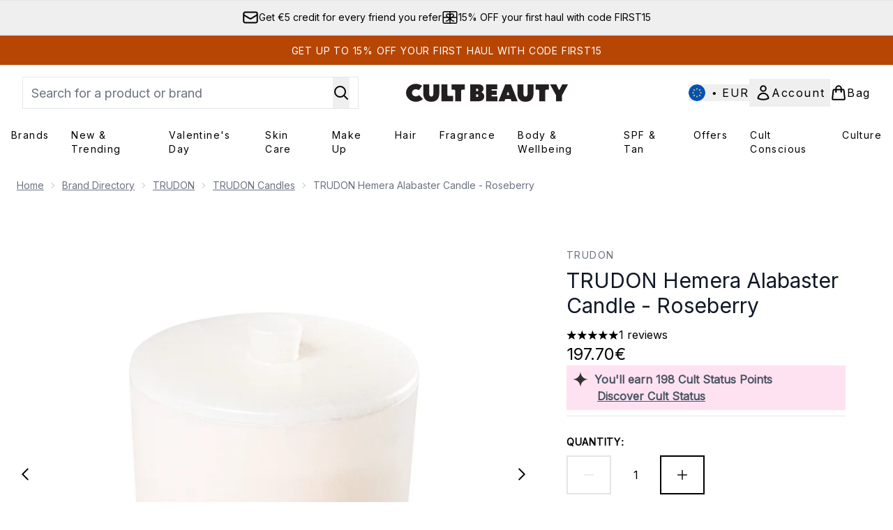

--- FILE ---
content_type: text/html
request_url: https://www.cultbeauty.com/p/home-accessories/trudon-hemera-alabaster-candle-roseberry/12778525/?out-of-stock-alternative
body_size: 90816
content:
<!DOCTYPE html><html lang="en" data-theme="cultbeauty" data-subsite="en_MT"> <head><link rel="preconnect" href="https://cdn.cookielaw.org"><link rel="preload" as="script" href="https://cdn.cookielaw.org/scripttemplates/otSDKStub.js"><link rel="preconnect" href="https://fonts.googleapis.com"><link rel="preconnect" href="https://fonts.gstatic.com"><!-- TODO: deprecate customFont (singular) --><link href="https://fonts.googleapis.com/css?family=Inter:wght@400;500;600&display=swap&text=ABCDEFGHIJKLMNOPQRSTUVWXYZabcdefghijklmnopqrstuvwxyz0123456789.,-%C2%A3%24%E2%82%AC%22%25%26%27%2FĀāáÁàÀâÂäÄãÃåÅæÆçÇéÉèÈêÊëËíÍìÌîÎïÏñÑóÓòÒôÔöÖõÕœŒßúÚùÙûÛüÜ" rel="preload" as="style"><link href="https://fonts.googleapis.com/css?family=Inter:wght@400;500;600&display=swap&text=ABCDEFGHIJKLMNOPQRSTUVWXYZabcdefghijklmnopqrstuvwxyz0123456789.,-%C2%A3%24%E2%82%AC%22%25%26%27%2FĀāáÁàÀâÂäÄãÃåÅæÆçÇéÉèÈêÊëËíÍìÌîÎïÏñÑóÓòÒôÔöÖõÕœŒßúÚùÙûÛüÜ" rel="stylesheet"><!-- TODO: This is a temporary fix, we will need to come back for this.   --><link rel="stylesheet" href="/ssr-assets/cultbeauty/tenant-v80.css"><link href="https://www.googletagmanager.com/gtm.js?id=GTM-NRN5KBMF" rel="preload" as="script"><script>(function(){const id = "GTM-NRN5KBMF";
const endpoint = "https://www.googletagmanager.com/";
const disabled = false;
const deferStart = false;
const defer = "preload";
const dev = false;
const initDatalayer = [{"pageAttributes":[{"site":"cbeauty","subsite":"eu","locale":"en_MT","currency":"EUR","currencySymbol":"€"}],"visitorLoginState":"unknown","visitorId":"unknown","visitorEmailAddress":"unknown"}];

      console.debug(
        `[GTM] - Starting GTM as ${defer ? 'non-blocking' : 'blocking'} with GTM start ${deferStart ? `delayed` : `not delayed`}.`
      )
      if (!disabled) {
        window.dataLayer = window.dataLayer || initDatalayer
        if (!dev) {
          window.gtmID = id
          window.gtmEndpoint = endpoint

          function pushStart() {
            console.debug('[GTM] - Pushed gtm.start Event.')
            window['dataLayer'].push({
              'gtm.start': new Date().getTime(),
              event: 'gtm.js'
            })
          }

          function loadGoogleTagManager() {
            console.debug('[GTM] - Installed Script.')
            if (deferStart && !defer) {
              window.addEventListener('load', () => pushStart())
            } else {
              pushStart()
            }
            var f = document.getElementsByTagName('script')[0],
              j = document.createElement('script'),
              dl = 'dataLayer' != 'dataLayer' ? '&l=' + 'dataLayer' : ''
            j.async = true
            j.src = window.gtmEndpoint + 'gtm.js?id=' + window.gtmID + dl
            f.parentNode.insertBefore(j, f)
          }

          if (defer) {
            window.addEventListener('load', () => loadGoogleTagManager())
          } else {
            loadGoogleTagManager()
          }
        }
      }
    })();</script><script src="/ssr-assets/trackerv77.js" async></script><meta charset="UTF-8"><meta name="viewport" content="width=device-width"><meta name="msvalidate.01" id="msvalidate-01" content="0C7E3980985554F9FE9BF55B73262EF0"><link rel="icon" type="image/svg+xml" href="/ssr-assets/cultbeauty/favicon-v1.svg"><link rel="icon" type="image/png" href="/ssr-assets/cultbeauty/favicon-v1.png"><meta name="generator" content="Astro v4.8.3"><title>TRUDON Hemera Alabaster Candle - Roseberry | Cult Beauty</title> <meta name="description" content="Get TRUDON Hemera Alabaster Candle - Roseberry at Cult Beauty."> <link rel="canonical" href="https://www.cultbeauty.com/p/home-accessories/trudon-hemera-alabaster-candle-roseberry/12778525/"> <link rel="alternate" hreflang="en-gb" href="https://www.cultbeauty.co.uk/p/home-accessories/trudon-hemera-alabaster-candle-roseberry/12778525/"><link rel="alternate" hreflang="x-default" href="https://www.cultbeauty.com/p/home-accessories/trudon-hemera-alabaster-candle-roseberry/12778525/"><meta property="og:title" content="TRUDON Hemera Alabaster Candle - Roseberry | CultBeauty"> <meta property="og:site_name" content="CultBeauty"> <meta property="og:url" content="https://www.cultbeauty.com/p/home-accessories/trudon-hemera-alabaster-candle-roseberry/12778525/">  <script type="application/ld+json">{"@type":"Product","@context":"https://schema.org","@id":"12778525","sku":"12778525","name":"TRUDON Hemera Alabaster Candle - Roseberry","description":" Replacing the traditional green-glass is delicate alabaster, these candles are not only luxurious scents for your space, but make for stunning sculptural centrepieces (complete with a matching top). \n Exclusive to The Alabasters range, Héméra captures the break of dawn in scent form. Héméra, an ancient Greek goddess, has long been known as a representation of terrestrial light that clears the night and announces the start of a new day. A fresh, all-encompassing scent, this candle releases a fragrance that mirrors the transparency of the alabaster container that it is held within. As your candle continues to burn, a warm halo of light disperses into your space to mirror the inspiration behind its creation. Starting with fresh, spicy top notes of coriander and pink peppercorn and incense, this dims down into a sensual base of teak, cashmere and sandalwood, for a balmy, comforting aroma. ","image":"https://main.thgimages.com/?url=https://static.thcdn.com/productimg/original/12778525-8244984290311253.jpg&format=webp&width=1500&height=1500&fit=cover","brand":{"@type":"Brand","name":null},"aggregateRating":{"@type":"AggregateRating","ratingValue":5,"reviewCount":1,"bestRating":5,"worstRating":1},"review":[{"@type":"Review","itemReviewed":{"@id":"12778525","name":"TRUDON Hemera Alabaster Candle - Roseberry"},"reviewRating":{"@type":"Rating","ratingValue":5,"bestRating":"5"},"author":{"@type":"Person","name":"Maroo"},"datePublished":"2025-01-01","reviewBody":"A truly luxury purchase that I can recommend to literally any high end candle lover. I promise you won't regret it, it's beyond stunning, both the vessel and the scent."}],"offers":[{"@type":"Offer","sku":"12778525","url":"https://www.cultbeauty.com/p/home-accessories/trudon-hemera-alabaster-candle-roseberry/12778525/","price":"197.7","priceCurrency":"EUR","itemCondition":"http://schema.org/NewCondition","availability":"https://schema.org/OutOfStock"}]}</script> <script type="application/ld+json">{"@context":"https://schema.org","@type":"BreadcrumbList","itemListElement":[{"@type":"ListItem","position":1,"name":"Home","item":{"@type":"Thing","@id":"https://www.cultbeauty.com/"}},{"@type":"ListItem","position":2,"name":"Brand Directory","item":{"@type":"Thing","@id":"https://www.cultbeauty.com/c/brands/"}},{"@type":"ListItem","position":3,"name":"TRUDON","item":{"@type":"Thing","@id":"https://www.cultbeauty.com/c/brands/cire-trudon/"}},{"@type":"ListItem","position":4,"name":"TRUDON Candles","item":{"@type":"Thing","@id":"https://www.cultbeauty.com/c/brands/cire-trudon/candles/"}},{"@type":"ListItem","position":5,"name":"TRUDON Hemera Alabaster Candle - Roseberry","item":{"@type":"Thing","@id":"https://www.cultbeauty.com/p/home-accessories/trudon-hemera-alabaster-candle-roseberry/12778525/"}}]}</script>  <meta property="og:type" content="product"> <meta property="og:image" content="https://static.thcdn.com/productimg/original/12778525-8244984290311253.jpg"> <script>(function(){const tenantConfig = {"application":{"verification":{"google":null,"facebook":null,"bing":"0C7E3980985554F9FE9BF55B73262EF0","pintrest":null,"baidu":null,"yandex":null},"siteName":"CultBeauty","siteTitle":"Cult Beauty","logoName":"cultbeauty","locales":[{"locale":"en-gb","domain":"https://www.cultbeauty.co.uk","regionAndLanguage":"United Kingdom"},{"locale":"en-mt","domain":"https://www.cultbeauty.com","regionAndLanguage":"Europe"}],"siteKey":"cbeauty","opaqueTokenLocale":"eu","livedomain":"https://www.cultbeauty.com/","siteId":257,"horizonEndpoint":"https://horizon-api.www.cultbeauty.com","assets":{"logo":"https://s1.thcdn.com/enterprise/assets/cbeauty-global-1d5b0de8-4bb3-43c9-868e-c9f4dde815fd-logo-default.svg","favicon":"/ssr-assets/cultbeauty/favicon-v1.svg","favicons":{"svg":"/ssr-assets/cultbeauty/favicon-v1.svg","png":"/ssr-assets/cultbeauty/favicon-v1.png"},"tenantStylesheet":"/ssr-assets/biossance/tenant.css"},"siteAttributes":{"site":"cbeauty","locale":"en_MT","subsite":"eu"},"channel":"cbeauty","imageHost":"https://4e5bdc.thgimages.com?url=","live":true,"theme":"cultbeauty","styles":{"primary":"#000000","primaryHover":"#4c4c4c","primaryActive":"#8c8c8c","primaryText":"#ffffff","secondary":"#ffffff","secondaryHover":"#efefef","secondaryActive":"#8c8c8c","secondaryText":"#000000","tertiary":"#141416","tertiaryHover":"#333333","tertiaryActive":"#666666","primaryFontFamily":"Helvetica","primaryIsGoogleFont":false,"borderRadius":"0"},"features":{"giftCards":true,"faro":{"enabled":true},"noSearchResults":{"enableRedirect":true,"redirectPath":"/c/no-search-results"},"livePerson":{"enabled":false,"domainAgent":"server.lon.liveperson.net","accountId":64479670,"skillQuery":"Cult%20Beauty%20UK%20Sales%20Web%20Messaging","appKey":"721c180b09eb463d9f3191c41762bb68"},"enableCarouselAutoScroll":true,"useDefaultEmailSignupLink":true,"enableHoveronAccount":true,"blogSearchEnabled":true,"noOfProductsInLists":"32","enableCyberWeekendTheme":false,"blog":{"textOnlyArticleHeader":true,"usePostCategory":true},"header":{"useCustomHeader":"true","useStickyHeader":"true","showAllBrandsInTopNav":"true"},"hideDiscountText":"true","enablePersonalisation":"true","plp":{"hideColourSwatches":true},"productPage":{"enableFoundationFinder":true,"enableZoomOnPDP":true,"hasGalleryVideoEnabled":true,"showProvenance":true,"enableFallbackToDefaultVariantVideo":true,"bottomPAP":false,"altLoyaltyLayout":true,"useHighResImages":true,"reviewsAboveRecs":true,"hasStickyAtb":true,"hasRecentlyViewed":true},"customFont":{"enabled":true,"link":"https://fonts.googleapis.com/css?family=Inter:wght@400;500;600&display=swap&text=ABCDEFGHIJKLMNOPQRSTUVWXYZabcdefghijklmnopqrstuvwxyz0123456789.,-%C2%A3%24%E2%82%AC%22%25%26%27%2FĀāáÁàÀâÂäÄãÃåÅæÆçÇéÉèÈêÊëËíÍìÌîÎïÏñÑóÓòÒôÔöÖõÕœŒßúÚùÙûÛüÜ"},"notifyWhenInStock":{"enabled":true,"privacyPolicyHref":"/c/info/privacy-policy/"},"reviews":{"enabled":true,"showReviewsOnPLP":true},"masonaryProductGallery":false,"buyNowPayLater":true,"vipPricingEnabled":true,"basketRecs":true,"hasQuickBuy":true,"leadingHeaderWidgets":true,"displayFrequentlyBoughtRecommendations":true,"cookieConsent":{"type":"oneTrust"},"showBrandsInPdp":true,"showBrandsProvenance":true,"quickBuy":true,"overrideSecondaryBtnStyles":true,"overrideCategoriesAnchorStyles":true,"overrideTrackFormStyle":true,"showOosSwatch":true,"basket":{"displayProductBrand":false,"displayAddToWishlist":true,"hideItemsSavings":true},"footer":{"darkMode":true,"showIngenuityCopyright":true,"paymentOptions":["visaelectron","visa","paypal","mastercard","maestro","amex","applepay","googlepay","klarna","amazonpay"]},"enableQuickAddToBasket":true,"tesseract":{"endpoint":"https://api.thgingenuity.com/api/blog/cbeauty-eu/graphql","clientId":"altitude","pathPrefix":"/blog"},"recaptcha":{"enabled":true,"type":"invisible","key":"6Ld26CgcAAAAAJtVW7fwmuCG9UlWlIxozvpL8ThN"},"recaptchaDev":{"type":"invisible","key":"6LfjtsIUAAAAAI6Zg8AA7XX9Xn9N49Wfg8FmFH5U"},"showReferralsLink":true,"hideBrandsInProductItem":true,"referralsLink":true,"showStatusPoints":true},"proxy":{"blog":"https://blogs.thg.com/www.cultbeauty.com/copy/blog","legacy":{"target":"www.cultbeauty.com","dnsHackForTarget":"cultbeauty.thg.com"}},"basketCookieName":"cbeauty","settings":{"defaultCurrency":"EUR","defaultCountry":"MT"},"content":{"termsPath":"/tandc","privacyPolicyPath":"/privacypolicy","helpCentrePath":"/help-centre","socialLinks":{"facebook":"https://www.facebook.com/cultbeauty","twitter":"https://www.twitter.com/cultbeauty","instagram":"https://instagram.com/cultbeauty","pinterest":"https://www.pinterest.com/CultBeauty/_created/","tiktok":"https://www.tiktok.com/@cultbeauty"},"pdpPage":{"prefix":"/p/","pathFormat":"$sku","uses":"DEFAULT"}},"tracking":{"googleTagManager":{"enabled":true,"gtmID":"GTM-NRN5KBMF"}},"security":"child-src 'self' https://*.js.stripe.com https://js.stripe.com https://hooks.stripe.com https://app-dev.pogodonate.com https://app.pogodonate.com https://apps.rokt.com https://sgtm.cultbeauty.com https://*.ringcentral.com https://youtube.com/ https://www.instagram.com https://www.googletagmanager.com https://*.liveperson.net https://cdn.appdynamics.com https://*.lpsnmedia.net https://www.facebook.com https://connect.facebook.net https://*.google.com https://widget.trustpilot.com https://*.doubleclick.net https://*.akamaihd.net https://*.translate.naver.net wss://*.liveperson.net https://www.recaptcha.net https://www.google.com https://www.zenaps.com https://tr.snapchat.com https://tr6.snapchat.com https://www.youtube.com https://*.googlesyndication.com https://mc.yandex.ru blob: https://www.provenance.org https://ln-rules.rewardstyle.com blob: https://*.awin1.com https://*.zenaps.com https://gum.criteo.com https://app.qubit.com https://ct.pinterest.com; connect-src 'self' wss://*.digital.ringcentral.com https://api.stripe.com https://api-dev.pogodonate.com https://api.pogodonate.com https://app-dev.pogodonate.com https://app.pogodonate.com https://obseu.seroundprince.com https://*.dynamicyield.com/ https://*.lpsnmedia.net https://www.googleadservices.com https://youtube.com/ https://*.thcdn.com https://*.ingest.sentry.io https://*.pingdom.net https://*.liveperson.net https://*.doubleclick.net https://*.google-analytics.com https://capture.trackjs.com https://fp.zenaps.com https://www.facebook.com https://*.google.com https://*.thehut.net https://privacyportal-eu.onetrust.com https://geolocation.onetrust.com https://cdn.cookielaw.org wss://*.liveperson.net https://the.sciencebehindecommerce.com https://*.akamaihd.net https://*.googleapis.com https://pagead2.googlesyndication.com https://*.trustpilot.com https://*.doubleclick.net https://*.bing.com https://connect.facebook.net https://ymetrica1.com https://mc.yandex.ru https://mc.yandex.com https://*.contentsquare.net https://d3g5d7323c2i6m.cloudfront.net https://d29qb9vav0xwuc.cloudfront.net https://d7c4jjeuqag9w.cloudfront.net https://*.contentsquare.net https://analytics.tiktok.com https://*.criteo.com https://*.pndsn.com https://23q3fg4xjd.execute-api.eu-west-1.amazonaws.com https://*.parcellab.com https://api.provenance.org https://*.prod.mplat-ppcprotect.com https://*.lunio.ai https://ct.pinterest.com data: https://*.qubit.com https://*.qubitproducts.com https://horizon-api.www.cultbeauty.com https://sgtm.cultbeauty.com https://www.cultbeauty.com/e2/ds/relay https://horizon-api.www.cultbeauty.com/graphql https://*.ingest.sentry.io https://s1.thcdn.com https://*.listrakbi.com https://*.listrak.com https://www.googletagmanager.com https://unpkg.com/@provenance/ https://www.provenance.org https://api.segment.io https://appsignal-endpoint.net https://*.ringcentral.com; default-src 'self' https://*.lpsnmedia.net; font-src 'self' data: https://app-dev.pogodonate.com https://app.pogodonate.com https://*.dynamicyield.com/ https://cdn.listrakbi.com https://*.thcdn.com https://fp.zenaps.com https://cdnjs.cloudflare.com https://fonts.gstatic.com https://mediacdn.espssl.com https://fonts.googleapis.com https://yastatic.net https://d7c4jjeuqag9w.cloudfront.net https://*.ringcentral.com; form-action 'self' https://www.facebook.com https://checkout.cultbeauty.com https://connect.facebook.net https://tr.snapchat.com; frame-ancestors 'self' https://www.instagram.com; img-src 'self' data: https://pogodonate.s3.eu-west-2.amazonaws.com https://app-dev.pogodonate.com https://app.pogodonate.com https://*.dynamicyield.com/ https://*.thcdn.com https://col.eum-appdynamics.com https://usage.trackjs.com https://*.lpsnmedia.net https://*.doubleclick.net https://www.google-analytics.com https://*.google.com https://cx.atdmt.com https://www.zenaps.com https://www.googletagmanager.com https://unpkg.com/@provenance/ https://res.cloudinary.com https://www.provenance.org https://*.ringcentral.com https:; media-src 'self' https://*.thcdn.com https://*.lpsnmedia.net https://player.vimeo.com https://vod-progressive.akamaized.net https://download-media.akamaized.net https://download-video.akamaized.net blob: https://*.lpsnmedia.net; object-src 'self' https://*.thcdn.com https://www.youtube.com; report-uri https://csp.thehut.net/cspReport.txt; script-src 'self' 'unsafe-eval' 'unsafe-inline' data: https://*.js.stripe.com https://js.stripe.com blob: https://app-dev.pogodonate.com https://app.pogodonate.com https://apps.rokt.com https://euob.seroundprince.com https://obseu.seroundprince.com https://*.dynamicyield.com/ https://*.thcdn.com https://*.thehut.net https://rum-static.pingdom.net https://*.liveperson.net https://*.lpsnmedia.net https://*.doubleclick.net https://static.cdn-apple.com https://*.liveperson.com https://geolocation.onetrust.com https://cdn.cookielaw.org https://cdn.parcellab.com https://www.googletagmanager.com https://fp.zenaps.com https://www.youtube.com https://*.google-analytics.com https://*.google.com https://google.com https://connect.facebook.net https://bat.bing.com https://widget.trustpilot.com https://s.ytimg.com https://www.googletagservices.com https://*.googleapis.com https://www.facebook.com https://www.googleadservices.com https://*.gstatic.com https://*.gstatic.cn https://www.dwin1.com https://seal.digicert.com https://static.criteo.net https://*.criteo.com https://remote.captcha.com https://*.akamaihd.net https://recaptcha.net https://*.sciencebehindecommerce.com https://sc-static.net https://*.translate.naver.net https://*.microsofttranslator.com https://*.hotjar.com https://*.trustpilot.com https://*.bing.com https://*.doubleclick.net.com https://static.ads-twitter.com https://analytics.twitter.com https://*.google.co.uk https://google.co.uk https://analytics.tiktok.com https://*.ibytedtos.com https://*.liveperson.com https://tpc.googlesyndication.com https://mc.yandex.ru https://yastatic.net https://unpkg.com/@provenance/ https://ln-rules.rewardstyle.com https://apps.storystream.ai https://platform.twitter.com https://connect.facebook.net https://*.contentsquare.net https://app.contentsquare.com https://www.dwin1.com https://*.awin1.com https://*.zenaps.com https://the.sciencebehindecommerce.com https://cdn.pubnub.com https://static.goqubit.com https://*.qubit.com https://sgtm.cultbeauty.com https://s1.thcdn.com https://s.pinimg.com https://ct.pinterest.com https://*.listrakbi.com https://*.listrak.com https://www.provenance.org https://*.ringcentral.com; style-src 'self' 'unsafe-inline' https://*.js.stripe.com https://app-dev.pogodonate.com https://app.pogodonate.com https://*.liveperson.net https://*.lpsnmedia.net https://cdn.listrakbi.com https://*.thcdn.com https://*.google.com https://*.googleapis.com https://fp.zenaps.com https://cdnjs.cloudflare.com https://www.googletagmanager.com https://*.googleapis.com https://*.translate.naver.net https://*.microsofttranslator.com https://drj5wi2x4lz96.cloudfront.net/css/embed.css https://d7c4jjeuqag9w.cloudfront.net https://cdn.parcellab.com https://s1.thcdn.com https://*.ringcentral.com; upgrade-insecure-requests; report-to csp-endpoint;","reportTo":{"group":"report-endpoint","max_age":86400,"endpoints":[{"url":"https://csp.thehut.net/cspReport.txt","priority":1,"weight":1}],"include_subdomains":true}},"services":{"account":{"pathPrefix":"/account","languages":{"supported":["en-GB","zh-CN"],"default":"en-GB"},"scripts":"text","features":{"referrals":{"enabled":false,"offer":"Get £5 credit when you refer a friend"},"profileService":{"enabled":false},"guestCheckout":{"enabled":false},"tracking":{"googleTagManager":{"enabled":false,"gtmID":""}},"livePerson":{"enabled":false,"domainAgent":"server.lon.liveperson.net","accountId":64479670,"skillQuery":"Cult%20Beauty%20UK%20CS%20Web%20Messaging","appKey":"721c180b09eb463d9f3191c41762bb68"},"nativeMessageApp":{"enabled":true,"ios":"https://bcrw.apple.com/urn:biz:f12dcd15-a9a8-4aab-a22a-951045c792e0"},"loyalty":{"icon":"loyalty","enabled":true,"autoOptIn":true,"pendingPeriod":"7 days","loyaltyLandingPage":"/c/loyalty-program/"},"credit":{"enabled":true,"expireTime":"30 days"}}},"catalogue":{"seo":{"descriptions":{"productTemplate":"Get {product} at {brand}."}},"product":{"contentKeys":["diggecardCurrency","cdnVideoLink","whyChoose","synopsis","keyBenefits","CareInstructions","ingredients","faq","directions","productMessage","isProvenanceEnabled","provTransparencyText","provenanceSchema","subtitle","strengthDetail","ageMessage","ws_standardMeasurementsDi","aboutTheGame","suggestedUse","atAGlance","nutritionalInfo","nddAvailable","additionalProductInfo","visibleResults","recyclability","sustainableInfo","complianceWarnings","postalAddress","electronicAddress","metaDataDesc"],"contentKeysExclusions":["metaDataDesc"]},"blogSearch":{"placeholder":"Search for a blog post..."}}},"widgets":{"globalBrandLogos":{"imageWidth":"350"},"globalTwoItemImageTextBlock":{"isCtaSecondary":true},"globalPrimaryBanner":{"mobileImageWidth":"860"},"globalTwoItemEditorial":{"mobileImageWidth":"764"},"globalTabbedWidgetSet":{"isCtaSecondary":true,"isCtaFullWidth":false,"isItemTitleBold":true},"addToBasketModal":{"useCustomModal":true},"quickBuyModal":{"useCustomModal":true}}};
const tenantInstance = "cultbeauty";
const experiments = undefined;

      window.tenantConfig = tenantConfig
      window.tenantInstance = tenantInstance
      window.__EXPERIMENTS__ = experiments
    })();</script><script>(function(){const channel = "cbeauty";
const siteId = 257;
const dev = false;

      window.Tracker = {
        store: {
          get(k) {
            return Tracker.store[k]
          },
          set(k, v) {
            return (Tracker.store[k] = Tracker.store[k]
              ? Object.assign(Tracker.store[k], v)
              : v)
          },
          reset(k) {
            delete Tracker.store[k]
          }
        },
        trackApiConfig: {
          elysium_config: {
            version: 'altitude',
            site_id: parseInt(siteId),
            channel: channel
          },
          trackAPIUrl: '/track'
        },
        load: () => {
          Tracker.init({
            debug: false,
            selectors: {
              track: 'data-track',
              type: 'data-track-type',
              store: 'data-track-push',
              currency: 'data-track-currency'
            },
            dev,
            watchers: {
              params: {
                loginSuccess: {
                  paramName: 'loginSuccess',
                  eventName: 'loginSuccess'
                },
                registrationSuccess: {
                  paramName: 'registrationSuccess',
                  eventName: 'accountRegistrationSuccess'
                }
              }
            }
          })
        }
      }
    })();</script><script>(function(){const xAltitudeHorizonRay = "CStnbPntEfCHfT2Wg1enrg";

      window.__xAltitudeHorizonRay__ = xAltitudeHorizonRay
    })();</script><link rel="stylesheet" href="/ssr-assets/index.CKfh9wal.css">
<style>accordion-item table{margin-top:.5rem;margin-bottom:.5rem;width:100%;border-collapse:collapse;border-width:0px;border-top-width:4px;border-color:hsl(var(--p) / var(--tw-bg-opacity))}accordion-item table th,accordion-item table td{border-width:0px;border-bottom-width:2px;--tw-border-opacity: 1;border-color:rgb(229 231 235 / var(--tw-border-opacity, 1));padding:.5rem 1rem;text-align:left}.content[aria-labelledby=nutritionalInfo] table th{text-align:left}.content[aria-labelledby=nutritionalInfo] table td{text-align:right}.active[data-astro-cid-rb7j3ztv]{display:flex}.inactive[data-astro-cid-rb7j3ztv]{display:none}
.sub-box-title[data-astro-cid-n4mdgx2m]{word-spacing:100vw}#responsive-tabs[data-astro-cid-n4mdgx2m] .carousel-tab[data-astro-cid-n4mdgx2m]{height:auto;min-height:3rem}input[data-astro-cid-n4mdgx2m]:checked{display:none}
</style>
<link rel="stylesheet" href="/ssr-assets/basket.C51UXY6Z.css">
<style>.vote-button-active[data-astro-cid-nu3q7ea2]{background:#000}.read-more-container[data-astro-cid-bkmncwo3]:before{content:"";transition:all .1s ease-in-out;height:20px;position:absolute;top:-20px;width:100%;background:linear-gradient(180deg,#fff0 -9.17%,#fff 43.71%)}.expanded[data-astro-cid-bkmncwo3]{transition:all .2s ease-in-out;top:100%;margin-top:8px}.expanded[data-astro-cid-bkmncwo3]:before{content:none}
.animated-gif-video[data-astro-cid-famx6rqd]{-webkit-appearance:none;-moz-appearance:none;appearance:none}.animated-gif-video[data-astro-cid-famx6rqd]::-webkit-media-controls{display:none!important}.animated-gif-video[data-astro-cid-famx6rqd]::-webkit-media-controls-panel{display:none!important}.animated-gif-video[data-astro-cid-famx6rqd]::-webkit-media-controls-play-button{display:none!important}.animated-gif-video[data-astro-cid-famx6rqd]::-webkit-media-controls-start-playback-button{display:none!important}
[data-theme=glossybox] .title-font.sizes{font-weight:400}.sizes{position:absolute;right:0;display:none;width:18rem;flex-wrap:wrap;justify-content:flex-end;gap:.25rem;text-align:right;font-size:.875rem;line-height:1.25rem;--tw-text-opacity: 1;color:rgb(107 114 128 / var(--tw-text-opacity, 1))}@media (min-width: 1280px){.active .sizes{display:flex}}.inWishlist{fill:#000}
.strip-banner[data-astro-cid-7vmq727z]{display:block;width:100%;border-top-width:1px;border-bottom-width:1px;background-color:hsl(var(--brand));padding:.5rem 1.25rem;text-align:center;text-transform:uppercase;line-height:1.625;letter-spacing:.05em;color:hsl(var(--brand-content))}.carousel-pip[data-astro-cid-unhm42et].active{--tw-bg-opacity: 1;background-color:rgb(75 85 99 / var(--tw-bg-opacity, 1))}.carousel-tabs .carousel-wrapper.active img{display:block}.carousel-tabs .carousel-wrapper img{display:none}[data-astro-cid-gikgypbn][data-theme=glossybox] .title-font[data-astro-cid-gikgypbn].carousel-tab{font-weight:600;text-transform:uppercase}.carousel-tab[data-astro-cid-gikgypbn]{font-size:1.125rem;line-height:1.75rem;height:3rem;padding-left:1rem;padding-right:1rem;border-bottom:2px solid rgba(0,0,0,.05);transition:all .2s}.active[data-astro-cid-gikgypbn]{border-bottom:4px solid rgba(0,0,0,1)}.closeButtonWrapper[data-astro-cid-3a6tfe2q] button[data-astro-cid-3a6tfe2q]:focus{outline-offset:2px;outline-style:solid;outline-width:2px}
.countdown-content[data-astro-cid-atd5lxvw]{display:none}[data-astro-cid-atd5lxvw][data-theme=christopherobin] #frequently-bought-together[data-astro-cid-atd5lxvw] .countdown-content[data-astro-cid-atd5lxvw] p[data-astro-cid-atd5lxvw]{text-align:center;width:100%}.countdown-content[data-astro-cid-atd5lxvw]{align-items:center;justify-content:center}.countdown-container[data-astro-cid-atd5lxvw]{display:none}[data-astro-cid-atd5lxvw][data-theme=christopherobin] #frequently-bought-together[data-astro-cid-atd5lxvw] .countdown-container[data-astro-cid-atd5lxvw] p[data-astro-cid-atd5lxvw]{text-align:center;width:100%}.countdown-container[data-astro-cid-atd5lxvw]{display:flex;min-width:60px;flex-direction:column;align-items:center;justify-content:center;padding:.25rem .5rem}@media (min-width: 640px){.countdown-container[data-astro-cid-atd5lxvw]{flex-direction:row}}@media (min-width: 768px){.countdown-container[data-astro-cid-atd5lxvw]{gap:.25rem}}[data-astro-cid-atd5lxvw][data-theme=glossybox] .title-font[data-astro-cid-atd5lxvw].countdown-separator{font-weight:400}.countdown-separator[data-astro-cid-atd5lxvw]{font-size:.875rem;line-height:1.25rem;text-transform:uppercase;letter-spacing:.05em;--tw-text-opacity: 1;color:rgb(75 85 99 / var(--tw-text-opacity, 1))}@media not all and (min-width: 640px){.countdown-separator[data-astro-cid-atd5lxvw]{display:none}}@media (min-width: 768px){.countdown-separator[data-astro-cid-atd5lxvw]{font-size:.75rem;line-height:1rem}}[data-astro-cid-atd5lxvw][data-theme=christopherobin] .countdown-digits[data-astro-cid-atd5lxvw]{font-weight:400}.countdown-digits[data-astro-cid-atd5lxvw]{width:2.5ch;min-width:40px;--tw-bg-opacity: 1;background-color:rgb(0 0 0 / var(--tw-bg-opacity, 1));text-align:center;font-weight:700;--tw-numeric-spacing: tabular-nums;font-variant-numeric:var(--tw-ordinal) var(--tw-slashed-zero) var(--tw-numeric-figure) var(--tw-numeric-spacing) var(--tw-numeric-fraction);--tw-text-opacity: 1;color:rgb(255 255 255 / var(--tw-text-opacity, 1))}.countdown-unit[data-astro-cid-atd5lxvw]{padding-top:.125rem;font-size:.75rem;line-height:1rem;text-transform:uppercase;--tw-text-opacity: 1;color:rgb(75 85 99 / var(--tw-text-opacity, 1))}@media (min-width: 768px){.countdown-unit[data-astro-cid-atd5lxvw]{letter-spacing:.05em}}
</style><script type="module" src="/ssr-assets/hoisted.CGvCMWM-.js"></script>
<script type="module" src="/ssr-assets/page.BKMd6KCx.js"></script>
<script>window.altitude ={};window.altitude.i18n = function i18n(valueFunc, ...args) {
  if (window.lang.showKeys) {
    let k = valueFunc.toString().replaceAll(/\s/g, "");
    let keyReplacementCount = 0;

    k = k.replace(/\[[^\[\]]*\]/g, () => {
      const lookup = args?.[keyReplacementCount]?.toLowerCase();
      keyReplacementCount++;
      return typeof lookup === "undefined" ? "" : `.${lookup}`;
    });

    return k.substring(k.indexOf("altitude"));
  }

  try {
    if (!window.lang) return;

    let value = valueFunc();
    value = value.replace(/{([0-9]+)}/g, (_, index) => {
      const lookup = args?.[index];
      return typeof lookup === "undefined" ? "" : lookup;
    });

    return value;
  } catch (e) {
    const k = valueFunc.toString();
    console.log(e.message);
    console.log(
      `failed to evaluate ${k.substring(k.indexOf("altitude"))}`,
      "with arguments",
      ...args
    );

    return "";
  }
};</script></head> <body class="antialiased flex flex-col min-h-screen" id="layout-body" data-pageType="Product" data-pagePath="/"> <noscript> <iframe src="https://www.googletagmanager.com/ns.html?id=GTM-NRN5KBMF" height="0" width="0" style="display:none;visibility:hidden"></iframe> </noscript> <div class="w-full text-center md:text-base"> <button type="button" id="skipButton" class="focus:border-primary sr-only focus:not-sr-only"> Skip to main content </button> </div>    <!-- USP Banner --><!-- TODO: deprecate leadingHeaderWidgets --><div id="responsive-usp" class="callout flex py-3 text-center items-center text-sm h-auto overflow-x-hidden lg:gap-6 lg:justify-center w-full border-t usp-banner">   <a data-track="clickUSP" data-track-push="/myreferrals.list" href="/c/myreferrals/" class="newsletter flex gap-3 items-center justify-center flex-[0_0_100%] lg:flex-initial usp-item email-order" aria-haspopup="dialog"> <svg xmlns="http://www.w3.org/2000/svg" fill="none" viewBox="0 0 24 24" stroke-width="2" stroke="currentColor" class="w-6 h-6" slot="email-icon" data-astro-cid-r6zccy7c aria-hidden="true"> 
  <path stroke-linecap="round" stroke-linejoin="round" d="M21.75 6.75v10.5a2.25 2.25 0 01-2.25 2.25h-15a2.25 2.25 0 01-2.25-2.25V6.75m19.5 0A2.25 2.25 0 0019.5 4.5h-15a2.25 2.25 0 00-2.25 2.25m19.5 0v.243a2.25 2.25 0 01-1.07 1.916l-7.5 4.615a2.25 2.25 0 01-2.36 0L3.32 8.91a2.25 2.25 0 01-1.07-1.916V6.75" ></path>
</svg> <span class="text-sm"> Get €5 credit for every friend you refer</span> </a><a data-track="clickUSP" data-track-push="/promo-codes/first15/view-all.list" href="/c/promo-codes/first15/view-all/" domain="https://www.cultbeauty.com/" class="flex gap-3 items-center justify-center flex-[0_0_100%] lg:flex-initial usp-item rewardPoints-order"> <svg xmlns="http://www.w3.org/2000/svg" fill="none" viewBox="0 0 24 24" stroke-width="1.5" stroke="currentColor" class="w-6 h-6" slot="rewards-icon" data-astro-cid-r6zccy7c aria-hidden="true"> 
  <path stroke-linecap="round" stroke-linejoin="round" d="M12 3.75v16.5M2.25 12h19.5M6.375 17.25a4.875 4.875 0 004.875-4.875V12m6.375 5.25a4.875 4.875 0 01-4.875-4.875V12m-9 8.25h16.5a1.5 1.5 0 001.5-1.5V5.25a1.5 1.5 0 00-1.5-1.5H3.75a1.5 1.5 0 00-1.5 1.5v13.5a1.5 1.5 0 001.5 1.5zm12.621-9.44c-1.409 1.41-4.242 1.061-4.242 1.061s-.349-2.833 1.06-4.242a2.25 2.25 0 013.182 3.182zM10.773 7.63c1.409 1.409 1.06 4.242 1.06 4.242S9 12.22 7.592 10.811a2.25 2.25 0 113.182-3.182z" ></path>
</svg> <span class="text-sm"> 15% OFF your first haul with code FIRST15</span> </a> </div> <script>
const uspContainer = document.getElementById("responsive-usp");
const uspItems = [...uspContainer.children];

let uspIndex;
let resize = false;
let intervalId;
let intersectObserver;

function observe() {
    intersectObserver = new IntersectionObserver(
        (entries) => {
            const intersectingEntry = entries.find((entry) => entry.isIntersecting);
            if (intersectingEntry) {
                const { target } = intersectingEntry;
                const index = uspItems.findIndex((el) => el.isSameNode(target));
                uspIndex = index + 1;
            }
        },
        {
            threshold: 1,
            root: null,
        }
    );
    for (const item of uspItems) {
        intersectObserver.observe(item);
    }
}

if (window.innerWidth < 768) toggleUSP();
window.addEventListener("resize", debounce(toggleUSP));

function toggleUSP() {
    // First we get the viewport height and we multiple it by 1% to get a value for a vh unit
    const vh = window.innerHeight * 0.01;
    // Then we set the value in the --vh custom property to the root of the document
    document.documentElement.style.setProperty("--vh", `${vh}px`);
    if (window.innerWidth < 768) {
        if (!resize) {
            resize = true;
            observe();
            intervalId = setInterval(() => {
                uspContainer.scrollTo({
                    top: 0,
                    left:
                        window.innerWidth * (uspIndex < uspItems.length ? uspIndex : 0),
                });
            }, 4000);
        }
    } else {
        clearInterval(intervalId);
        resize = false;
        if (intersectObserver) {
            for (const item of uspItems) {
                intersectObserver.unobserve(item);
            }
        }
    }
}

function debounce(func) {
    let timer;
    return function () {
        if (timer) clearTimeout(timer);
        timer = setTimeout(func, 100);
    };
}
</script><!-- Strip Banner --><a href="/c/promo-codes/first15/view-all/" class="strip-banner stripBanner topStripBannerStyle -outline-offset-[0.2vw]" data-astro-cid-7vmq727z> <span class="text-sm" data-astro-cid-r6zccy7c>Get up to 15% OFF your first haul with code FIRST15</span> </a> <!--Icon Header Desktop & Mobile --><header id="site-header" data-e2e="site-header" class="override-custom-header sticky top-0 z-30" data-astro-cid-r6zccy7c> <div class="flex justify-between items-center px-4 bg-white custom-lg:px-8 max-custom-lg:h-[65px] custom-lg:py-4 custom-lg:flex-row" data-astro-cid-r6zccy7c> <div class="flex gap-4 items-center custom-lg:hidden" data-astro-cid-r6zccy7c> <button id="menuBtn" class="cursor-pointer" aria-label="Menu Button" data-astro-cid-r6zccy7c> <svg xmlns="http://www.w3.org/2000/svg" width="24" height="24" viewBox="0 0 24 24" fill="" stroke="currentColor" stroke-width="2" stroke-linecap="round" stroke-linejoin="round" class="feather feather-menu" data-astro-cid-r6zccy7c aria-hidden="true"> <line x1="3" y1="12" x2="21" y2="12"></line><line x1="3" y1="6" x2="21" y2="6"></line><line x1="3" y1="18" x2="21" y2="18"></line></svg> </button> <button data-e2e="header_search-button" id="search-icon" class="cursor-pointer" aria-label="Open search bar" data-astro-cid-r6zccy7c> <svg xmlns="http://www.w3.org/2000/svg" fill="none" viewBox="0 0 24 24" stroke-width="2" stroke="currentColor" class="w-6 h-6" height="24" width="24" data-astro-cid-r6zccy7c aria-hidden="true"> 
  <path stroke-linecap="round" stroke-linejoin="round" d="M21 21l-5.197-5.197m0 0A7.5 7.5 0 105.196 5.196a7.5 7.5 0 0010.607 10.607z" ></path>
</svg> </button> </div> <div class="flex gap-4 items-center absolute left-1/2 -translate-x-1/2 custom-lg:hidden" data-astro-cid-r6zccy7c> <a href="/" class="w-auto" aria-label="cultbeauty logo" data-astro-cid-r6zccy7c> <svg height="40" viewBox="0 0 508 79" fill="none" xmlns="http://www.w3.org/2000/svg" class="logo custom-lg:hidden" removeWidth="true" data-astro-cid-r6zccy7c aria-label="cultbeauty logo">
<rect width="508" height="79" fill="white"></rect>
<path d="M91.8224 65.7612C77.1086 65.7612 68.4262 57.2761 68.4262 40.7662V15.1244H85.6586V43.2109C85.6586 47.5521 88.5748 50.5778 91.8224 50.5778C95.0701 50.5778 97.9863 47.5521 97.9863 43.2109V15.1244H115.219V40.7772C115.219 57.287 106.536 65.7722 91.8224 65.7722V65.7612Z" fill="#231F20"></path>
<path d="M155.604 48.7251V64.1826H121.294V15.1244H138.527V45.4473C138.527 47.2561 140.018 48.7361 141.84 48.7361H155.604V48.7251Z" fill="#231F20"></path>
<path d="M161.691 64.1826V33.8597C161.691 32.0508 160.2 30.5709 158.377 30.5709H150.921V15.1244H189.704V30.5818H182.248C180.426 30.5818 178.934 32.0618 178.934 33.8706V64.1935H161.702L161.691 64.1826Z" fill="#231F20"></path>
<path d="M323.929 15.1244H307.094L287.675 64.1935H305.128L306.564 59.6988C306.94 58.5258 308.254 57.5721 309.492 57.5721H321.024C322.261 57.5721 323.565 58.5258 323.929 59.6988L325.321 64.1935H343.426L323.94 15.1244H323.929ZM311.414 46.2476L314.23 38.2557C314.838 36.5236 315.832 36.5236 316.429 38.2557L319.168 46.2366H311.414V46.2476Z" fill="#231F20"></path>
<path d="M406.501 64.1826V33.8597C406.501 32.0508 405.01 30.5709 403.187 30.5709H395.731V15.1244H434.515V30.5818H427.058C425.236 30.5818 423.744 32.0618 423.744 33.8706V64.1935" fill="#231F20"></path>
<path d="M366.248 65.7612C351.534 65.7612 342.852 57.2761 342.852 40.7662V15.1244H360.084V43.2109C360.084 47.5521 363 50.5778 366.248 50.5778C369.496 50.5778 372.412 47.5521 372.412 43.2109V15.1244H389.644V40.7772C389.644 57.287 380.962 65.7722 366.248 65.7722V65.7612Z" fill="#231F20"></path>
<path d="M284.714 50.0626H269.459C268.222 50.0626 267.217 49.065 267.217 47.8372V47.6727C267.217 46.4449 268.222 45.4473 269.459 45.4473H282.472V33.3554H269.459C268.222 33.3554 267.217 32.4345 267.217 31.3054C267.217 30.1762 268.222 29.2553 269.459 29.2553H284.206V15.1244H251.443V64.1935H284.714V50.0736V50.0626Z" fill="#231F20"></path>
<path d="M473.122 15.1244L465.699 29.9569C464.87 31.6014 463.567 31.5794 462.804 29.9131L456.011 15.1244H437.773L455.337 47.0259V64.1935H472.569V47.0259L490.133 15.1244H473.133H473.122Z" fill="#231F20"></path>
<path d="M230.477 64.1826H205.225V15.1244H229.085C240.22 15.1244 243.931 20.6496 243.931 28.4112C243.931 31.8316 241.744 35.5151 237.9 37.9488C243.136 40.3167 246.185 44.9868 246.185 50.1174C246.185 57.5501 240.485 64.1935 230.477 64.1935V64.1826ZM222.457 27.5561V34.9888H223.65C227.163 34.9888 228.82 34.1337 228.82 31.3054C228.82 28.477 227.362 27.5561 223.716 27.5561H222.457ZM222.457 44.055V51.7509H223.849C227.56 51.7509 229.019 50.7642 229.019 47.9358C229.019 45.1074 227.362 44.055 223.849 44.055H222.457Z" fill="#231F20"></path>
<path d="M65.1123 19.1916C60.5059 15.9685 53.8339 13.5348 46.8857 13.5348C31.001 13.5348 18.3197 25.1772 18.3197 39.5932C18.3197 54.0092 31.001 65.7831 46.8857 65.7831C55.1042 65.7831 62.5053 62.582 67.7082 57.4734L57.5234 47.3109C56.6618 46.4559 55.3031 46.4887 54.4856 47.3877C54.4856 47.3877 54.4414 47.4315 53.4915 48.0783C51.6467 49.3171 49.3712 50.0516 46.8968 50.0516C40.6224 50.0516 35.6847 45.5788 35.6847 39.7247C35.6847 33.8706 40.6224 29.2553 46.8968 29.2553C49.095 29.2553 51.3153 29.935 53.0275 30.834L53.9664 31.3273C54.6955 31.9302 55.8885 31.6233 56.6065 30.6586L65.1123 19.1916Z" fill="#231F20"></path>
</svg> </a> </div> <div class="logo-container flex-1 flex justify-start items-center" data-astro-cid-r6zccy7c> <a href="/" class="w-auto" aria-label="cultbeauty logo" data-astro-cid-r6zccy7c> <svg width="200" height="40" viewBox="0 0 508 79" fill="none" xmlns="http://www.w3.org/2000/svg" class="hidden logo custom-lg:inline-block" data-astro-cid-r6zccy7c aria-label="cultbeauty logo">
<rect width="508" height="79" fill="white"></rect>
<path d="M91.8224 65.7612C77.1086 65.7612 68.4262 57.2761 68.4262 40.7662V15.1244H85.6586V43.2109C85.6586 47.5521 88.5748 50.5778 91.8224 50.5778C95.0701 50.5778 97.9863 47.5521 97.9863 43.2109V15.1244H115.219V40.7772C115.219 57.287 106.536 65.7722 91.8224 65.7722V65.7612Z" fill="#231F20"></path>
<path d="M155.604 48.7251V64.1826H121.294V15.1244H138.527V45.4473C138.527 47.2561 140.018 48.7361 141.84 48.7361H155.604V48.7251Z" fill="#231F20"></path>
<path d="M161.691 64.1826V33.8597C161.691 32.0508 160.2 30.5709 158.377 30.5709H150.921V15.1244H189.704V30.5818H182.248C180.426 30.5818 178.934 32.0618 178.934 33.8706V64.1935H161.702L161.691 64.1826Z" fill="#231F20"></path>
<path d="M323.929 15.1244H307.094L287.675 64.1935H305.128L306.564 59.6988C306.94 58.5258 308.254 57.5721 309.492 57.5721H321.024C322.261 57.5721 323.565 58.5258 323.929 59.6988L325.321 64.1935H343.426L323.94 15.1244H323.929ZM311.414 46.2476L314.23 38.2557C314.838 36.5236 315.832 36.5236 316.429 38.2557L319.168 46.2366H311.414V46.2476Z" fill="#231F20"></path>
<path d="M406.501 64.1826V33.8597C406.501 32.0508 405.01 30.5709 403.187 30.5709H395.731V15.1244H434.515V30.5818H427.058C425.236 30.5818 423.744 32.0618 423.744 33.8706V64.1935" fill="#231F20"></path>
<path d="M366.248 65.7612C351.534 65.7612 342.852 57.2761 342.852 40.7662V15.1244H360.084V43.2109C360.084 47.5521 363 50.5778 366.248 50.5778C369.496 50.5778 372.412 47.5521 372.412 43.2109V15.1244H389.644V40.7772C389.644 57.287 380.962 65.7722 366.248 65.7722V65.7612Z" fill="#231F20"></path>
<path d="M284.714 50.0626H269.459C268.222 50.0626 267.217 49.065 267.217 47.8372V47.6727C267.217 46.4449 268.222 45.4473 269.459 45.4473H282.472V33.3554H269.459C268.222 33.3554 267.217 32.4345 267.217 31.3054C267.217 30.1762 268.222 29.2553 269.459 29.2553H284.206V15.1244H251.443V64.1935H284.714V50.0736V50.0626Z" fill="#231F20"></path>
<path d="M473.122 15.1244L465.699 29.9569C464.87 31.6014 463.567 31.5794 462.804 29.9131L456.011 15.1244H437.773L455.337 47.0259V64.1935H472.569V47.0259L490.133 15.1244H473.133H473.122Z" fill="#231F20"></path>
<path d="M230.477 64.1826H205.225V15.1244H229.085C240.22 15.1244 243.931 20.6496 243.931 28.4112C243.931 31.8316 241.744 35.5151 237.9 37.9488C243.136 40.3167 246.185 44.9868 246.185 50.1174C246.185 57.5501 240.485 64.1935 230.477 64.1935V64.1826ZM222.457 27.5561V34.9888H223.65C227.163 34.9888 228.82 34.1337 228.82 31.3054C228.82 28.477 227.362 27.5561 223.716 27.5561H222.457ZM222.457 44.055V51.7509H223.849C227.56 51.7509 229.019 50.7642 229.019 47.9358C229.019 45.1074 227.362 44.055 223.849 44.055H222.457Z" fill="#231F20"></path>
<path d="M65.1123 19.1916C60.5059 15.9685 53.8339 13.5348 46.8857 13.5348C31.001 13.5348 18.3197 25.1772 18.3197 39.5932C18.3197 54.0092 31.001 65.7831 46.8857 65.7831C55.1042 65.7831 62.5053 62.582 67.7082 57.4734L57.5234 47.3109C56.6618 46.4559 55.3031 46.4887 54.4856 47.3877C54.4856 47.3877 54.4414 47.4315 53.4915 48.0783C51.6467 49.3171 49.3712 50.0516 46.8968 50.0516C40.6224 50.0516 35.6847 45.5788 35.6847 39.7247C35.6847 33.8706 40.6224 29.2553 46.8968 29.2553C49.095 29.2553 51.3153 29.935 53.0275 30.834L53.9664 31.3273C54.6955 31.9302 55.8885 31.6233 56.6065 30.6586L65.1123 19.1916Z" fill="#231F20"></path>
</svg> </a> </div> <div class="search-container flex-1 flex justify-center items-center max-custom-lg:hidden" data-astro-cid-r6zccy7c> <instant-search data-astro-cid-mjrxwznw><div id="search-bar-no-overlay" data-astro-cid-mjrxwznw><form class="flex h-full w-full gap-6" action="/search/" method="get" data-astro-cid-mjrxwznw><div data-e2e="header_search-input" class="search-bar flex w-full h-full border border-base-300 relative z-50" data-astro-cid-mjrxwznw><input type="text" data-e2e="header_search-input-field" id="search-input" name="q" class="md:text-lg w-[30rem] pr-11 pl-3 h-11 placeholder:text-gray-500 placeholder:opacity-100" aria-label="Start your search" placeholder="Search for a product or brand" autocorrect="off" autocomplete="off" tabindex="0" data-astro-cid-mjrxwznw><button data-e2e="header_search-input-submit" type="submit" class="absolute inset-y-0 right-3" aria-label="Start Search" tabindex="0" data-astro-cid-mjrxwznw><svg xmlns="http://www.w3.org/2000/svg" fill="none" viewBox="0 0 24 24" stroke-width="2" stroke="currentColor" class="w-6 h-6" height="25" width="25" data-astro-cid-mjrxwznw aria-hidden="true"> 
  <path stroke-linecap="round" stroke-linejoin="round" d="M21 21l-5.197-5.197m0 0A7.5 7.5 0 105.196 5.196a7.5 7.5 0 0010.607 10.607z" ></path>
</svg></button><button data-e2e="header_search-input-clear" id="clear-search-input" class="absolute inset-y-0 right-12 hidden" aria-label="Start Search" tabindex="0" data-astro-cid-mjrxwznw><svg xmlns="http://www.w3.org/2000/svg" fill="none" viewBox="0 0 24 24" stroke-width="2" stroke="currentColor" class="w-6 h-6" height="25" width="25" data-astro-cid-mjrxwznw aria-hidden="true"> 
  <path stroke-linecap="round" stroke-linejoin="round" d="M6 18L18 6M6 6l12 12" ></path>
</svg></button></div></form><div id="instant-search-wrapper" class="absolute z-50" data-astro-cid-mjrxwznw><div id="instant-search" class="bg-white mx-auto py-2 xl:py-6 cursor-auto shadow-md w-[30rem] rounded-b flex flex-col hidden search-height overflow-y-auto" data-astro-cid-mjrxwznw></div></div></div><div id="desktop-search-overlay" class="fixed inset-0 bg-black bg-opacity-50 z-40 hidden" data-astro-cid-mjrxwznw></div></instant-search><script>(function(){const reviewsEnabled = true;
const vipPricingEnabled = true;

  window.__HASREVIEW__ = reviewsEnabled
  window.__VIPPRICING__ = vipPricingEnabled
})();</script> </div> <div class="other-container flex-1 flex gap-4 justify-end items-center custom-lg:gap-6" data-astro-cid-r6zccy7c> <div class="ml-2 max-custom-lg:hidden" data-astro-cid-r6zccy7c> <button class="session-settings h-auto flex justify-center items-center" aria-label="Change currency and locale, currently € EUR / International"> <span class="h-6 w-6 inline-block rounded-full overflow-hidden flex-none"> <svg xmlns="http://www.w3.org/2000/svg" viewBox="0 0 512 512" aria-hidden="true"> <mask id="SVGuywqVbel"><circle cx="256" cy="256" r="256" fill="#fff"></circle></mask><g mask="url(#SVGuywqVbel)"><path fill="#0052b4" d="M0 0h512v512H0z"></path><path fill="#ffda44" d="m256 100.2l8.3 25.5H291l-21.7 15.7l8.3 25.6l-21.7-15.8l-21.7 15.8l8.3-25.6l-21.7-15.7h26.8zm-110.2 45.6l24 12.2l18.9-19l-4.2 26.5l23.9 12.2l-26.5 4.2l-4.2 26.5l-12.2-24l-26.5 4.3l19-19zM100.2 256l25.5-8.3V221l15.7 21.7l25.6-8.3l-15.8 21.7l15.8 21.7l-25.6-8.3l-15.7 21.7v-26.8zm45.6 110.2l12.2-24l-19-18.9l26.5 4.2l12.2-23.9l4.2 26.5l26.5 4.2l-24 12.2l4.3 26.5l-19-19zM256 411.8l-8.3-25.5H221l21.7-15.7l-8.3-25.6l21.7 15.8l21.7-15.8l-8.3 25.6l21.7 15.7h-26.8zm110.2-45.6l-24-12.2l-18.9 19l4.2-26.5l-23.9-12.2l26.5-4.2l4.2-26.5l12.2 24l26.5-4.3l-19 19zM411.8 256l-25.5 8.3V291l-15.7-21.7l-25.6 8.3l15.8-21.7l-15.8-21.7l25.6 8.3l15.7-21.7v26.8zm-45.6-110.2l-12.2 24l19 18.9l-26.5-4.2l-12.2 23.9l-4.2-26.5l-26.5-4.2l24-12.2l-4.3-26.5l19 19z"></path></g></svg> </span>
&nbsp; •
<span data-currency-selected class="ml-2 tracking-widest" data-track-currency></span> </button>  </div> <div id="customer-account" data-astro-cid-r6zccy7c> <button aria-label="Sign In" class="flex gap-2 cursor-pointer p-2 relative" id="login" data-login data-astro-cid-r6zccy7c> <svg xmlns="http://www.w3.org/2000/svg" fill="none" viewBox="0 0 24 24" stroke-width="2" stroke="currentColor" class="w-6 h-6" height="26" width="26" data-astro-cid-r6zccy7c aria-hidden="true"> 
  <path stroke-linecap="round" stroke-linejoin="round" d="M15.75 6a3.75 3.75 0 11-7.5 0 3.75 3.75 0 017.5 0zM4.501 20.118a7.5 7.5 0 0114.998 0A17.933 17.933 0 0112 21.75c-2.676 0-5.216-.584-7.499-1.632z" ></path>
</svg> <p id="account-text" data-e2e="account-sign-in" class="tracking-widest hidden custom-lg:block" data-astro-cid-r6zccy7c> Account </p> </button> <div id="account-options" data-e2e="account-options" class="w-[320px] absolute top-full right-0 overflow-hidden z-30 bg-white border text-black dropdown-content hidden" data-astro-cid-r6zccy7c> <ul tabindex="0" class="list-none flex flex-col justify-items-center w-full" aria-label="Account Settings" data-astro-cid-r6zccy7c> <li data-login-register-option class="flex flex-col justify-items-center gap-2 bg-gray-100 p-4" data-astro-cid-r6zccy7c> <button type="button" aria-label="Login" class="btn btn-primary rounded w-full" data-login data-astro-cid-r6zccy7c> Login </button> <a data-astro-prefetch="false" href="/account/register?returnTo=https%3A%2F%2Fwww.cultbeauty.com%2Fp%2Fhome-accessories%2Ftrudon-hemera-alabaster-candle-roseberry%2F12778525%2F" aria-label="Register" data-astro-cid-r6zccy7c> <button type="button" class="btn btn-secondary rounded w-full" data-astro-cid-r6zccy7c> Register </button> </a> </li> <li class="w-full bg-gray-100" data-show-after-login data-astro-cid-r6zccy7c> <div class="w-full h-full flex justify-between" data-astro-cid-r6zccy7c> <p data-cs-mask id="customer-info" class="p-4" data-astro-cid-r6zccy7c></p> <button type="button" data-e2e="logout-btn" aria-label="Logout" class="logout-btn p-4 uppercase hover:underline" data-astro-cid-r6zccy7c> Logout </button> </div> </li> <li class="hover:bg-gray-100" data-show-after-login data-astro-cid-r6zccy7c> <a data-astro-prefetch="false" href="/account/" class="block p-4 w-full h-full" data-astro-cid-r6zccy7c> My Account </a> </li> <li class="hover:bg-gray-100" data-astro-cid-r6zccy7c> <a href="/account/my-account/wishlist/" data-astro-prefetch="false" class="block p-4 w-full h-full" data-astro-cid-r6zccy7c> Your Wishlist </a> </li> <li class="hover:bg-gray-100" data-astro-cid-r6zccy7c> <a data-astro-prefetch="false" href="/account/my-account/my-orders/" class="block p-4 w-full h-full" data-astro-cid-r6zccy7c> Your Orders </a> </li> <li class="hover:bg-gray-100" data-astro-cid-r6zccy7c> <a href="/c/referrals/" class="block p-4 w-full h-full" data-astro-cid-r6zccy7c> Your Referrals </a> </li> <li class="hover:bg-gray-100" data-show-after-login data-astro-cid-r6zccy7c> <a data-astro-prefetch="false" href="/account/my-account/reward" class="block p-4 w-full h-full" data-astro-cid-r6zccy7c> Your Cult Status Points </a> </li> </ul> </div> </div> <a data-track="goToBasket" data-track-push="basketQuantity" data-astro-prefetch="false" id="goToBasketLink" href="/basket/" aria-label="View basket" data-astro-cid-r6zccy7c> <div data-track="viewBasket" class="flex gap-2 tracking-widest" data-astro-cid-r6zccy7c> <div class="relative" data-astro-cid-r6zccy7c> <svg xmlns="http://www.w3.org/2000/svg" fill="none" viewBox="0 0 24 24" stroke-width="2" stroke="currentColor" class="w-6 h-6" height="24" width="24" data-astro-cid-r6zccy7c aria-hidden="true"> 
  <path stroke-linecap="round" stroke-linejoin="round" d="M15.75 10.5V6a3.75 3.75 0 10-7.5 0v4.5m11.356-1.993l1.263 12c.07.665-.45 1.243-1.119 1.243H4.25a1.125 1.125 0 01-1.12-1.243l1.264-12A1.125 1.125 0 015.513 7.5h12.974c.576 0 1.059.435 1.119 1.007zM8.625 10.5a.375.375 0 11-.75 0 .375.375 0 01.75 0zm7.5 0a.375.375 0 11-.75 0 .375.375 0 01.75 0z" ></path>
</svg> <div id="basket-count" class="w-5 h-5 bg-black text-white text-small-xs md:text-xs rounded-full items-center justify-center absolute -top-3 -right-3 hidden" data-astro-cid-r6zccy7c></div> </div> <p class="hidden lg:inline-block override-basket-text" data-astro-cid-r6zccy7c> Bag </p> </div> </a> </div> </div> <!--Desktop Nav --> <nav id="site-header-nav" data-e2e="site-header-nav" class="justify-center border-neutral hidden relative bg-white lg:flex override-site-header-nav" data-astro-cid-r6zccy7c> <div data-e2e="nav-item" class="group flex " data-astro-cid-r6zccy7c> <div class="relative nav-controls peer" data-astro-cid-r6zccy7c>  <a data-e2e="nav-control-item" href="/c/brands/" class="a11y-with-flyout" data-astro-cid-r6zccy7c> <p class="my-3 px-4 text-sm tracking-widest" data-astro-cid-r6zccy7c> Brands </p> </a> <div class="absolute top-1/2 left-[90%]" data-astro-cid-r6zccy7c> <button class="a11y-flyout-toggle sr-only focus:not-sr-only" aria-expanded="false" data-astro-cid-r6zccy7c> <span class="sr-only" data-astro-cid-r6zccy7c> Enter  submenu 
(Brands)
</span> <svg xmlns="http://www.w3.org/2000/svg" width="12" height="12" viewBox="0 0 24 24" fill="none" stroke="currentColor" stroke-width="2" stroke-linecap="round" stroke-linejoin="round" data-astro-cid-r6zccy7c aria-hidden="true"> <polyline points="6 9 12 15 18 9"></polyline></svg> </button> </div>  </div>  <div class="navigation-container peer" data-astro-cid-r6zccy7c> <div class="container grid w-full grow mx-auto gap-x-8" data-astro-cid-r6zccy7c> <div class="w-full px-8" data-astro-cid-wuiayirg> <div class="flex items-center justify-between border-b pb-2 mb-4" data-astro-cid-wuiayirg> <div class="flex items-center space-x-4" data-astro-cid-wuiayirg> <button class="brands-letter-button" data-letter="0-9" data-astro-cid-wuiayirg> 0-9 </button><button class="brands-letter-button" data-letter=" " data-astro-cid-wuiayirg>   </button><button class="brands-letter-button" data-letter="A" data-astro-cid-wuiayirg> A </button><button class="brands-letter-button" data-letter="B" data-astro-cid-wuiayirg> B </button><button class="brands-letter-button" data-letter="C" data-astro-cid-wuiayirg> C </button><button class="brands-letter-button" data-letter="D" data-astro-cid-wuiayirg> D </button><button class="brands-letter-button" data-letter="E" data-astro-cid-wuiayirg> E </button><button class="brands-letter-button" data-letter="F" data-astro-cid-wuiayirg> F </button><button class="brands-letter-button" data-letter="G" data-astro-cid-wuiayirg> G </button><button class="brands-letter-button" data-letter="H" data-astro-cid-wuiayirg> H </button><button class="brands-letter-button" data-letter="I" data-astro-cid-wuiayirg> I </button><button class="brands-letter-button" data-letter="J" data-astro-cid-wuiayirg> J </button><button class="brands-letter-button" data-letter="K" data-astro-cid-wuiayirg> K </button><button class="brands-letter-button" data-letter="L" data-astro-cid-wuiayirg> L </button><button class="brands-letter-button" data-letter="M" data-astro-cid-wuiayirg> M </button><button class="brands-letter-button" data-letter="N" data-astro-cid-wuiayirg> N </button><button class="brands-letter-button" data-letter="O" data-astro-cid-wuiayirg> O </button><button class="brands-letter-button" data-letter="P" data-astro-cid-wuiayirg> P </button><button class="brands-letter-button" data-letter="Q" data-astro-cid-wuiayirg> Q </button><button class="brands-letter-button" data-letter="R" data-astro-cid-wuiayirg> R </button><button class="brands-letter-button" data-letter="S" data-astro-cid-wuiayirg> S </button><button class="brands-letter-button" data-letter="T" data-astro-cid-wuiayirg> T </button><button class="brands-letter-button" data-letter="U" data-astro-cid-wuiayirg> U </button><button class="brands-letter-button" data-letter="V" data-astro-cid-wuiayirg> V </button><button class="brands-letter-button" data-letter="W" data-astro-cid-wuiayirg> W </button><button class="brands-letter-button" data-letter="Y" data-astro-cid-wuiayirg> Y </button><button class="brands-letter-button" data-letter="Z" data-astro-cid-wuiayirg> Z </button> </div> <a href="/c/brands/" class="text-sm hover:bg-base-300 view-all-brands" data-astro-cid-wuiayirg>View all brands</a> </div> <div id="brandList" data-astro-cid-wuiayirg> <div id="0-9-brands" class="letter-brands-container" data-astro-cid-wuiayirg> <a href="/c/brands/111skin/" data-astro-prefetch="hover" class="brand-navigation-item" data-astro-cid-wuiayirg>111SKIN</a><a href="/c/brands/19-99-beauty/" data-astro-prefetch="hover" class="brand-navigation-item" data-astro-cid-wuiayirg>19/99 Beauty</a> </div><div id=" -brands" class="letter-brands-container" data-astro-cid-wuiayirg> <a href="/c/brands/pareva/" data-astro-prefetch="hover" class="brand-navigation-item" data-astro-cid-wuiayirg> Parëva</a> </div><div id="A-brands" class="letter-brands-container" data-astro-cid-wuiayirg> <a href="/c/brands/advanced-nutrition-programme/" data-astro-prefetch="hover" class="brand-navigation-item" data-astro-cid-wuiayirg>Advanced Nutrition Programme</a><a href="/c/brands/aesop/" data-astro-prefetch="hover" class="brand-navigation-item" data-astro-cid-wuiayirg>Aesop</a><a href="/c/brands/algenist/" data-astro-prefetch="hover" class="brand-navigation-item" data-astro-cid-wuiayirg>Algenist</a><a href="/c/brands/allies-of-skin/" data-astro-prefetch="hover" class="brand-navigation-item" data-astro-cid-wuiayirg>Allies of Skin</a><a href="/c/brands/alpha-h/" data-astro-prefetch="hover" class="brand-navigation-item" data-astro-cid-wuiayirg>Alpha-H</a><a href="/c/brands/ameliorate/" data-astro-prefetch="hover" class="brand-navigation-item" data-astro-cid-wuiayirg>Ameliorate</a><a href="/c/brands/amika/" data-astro-prefetch="hover" class="brand-navigation-item" data-astro-cid-wuiayirg>Amika</a><a href="/c/brands/anastasia-beverly-hills/" data-astro-prefetch="hover" class="brand-navigation-item" data-astro-cid-wuiayirg>Anastasia Beverly Hills</a><a href="/c/brands/augustinus-bader/" data-astro-prefetch="hover" class="brand-navigation-item" data-astro-cid-wuiayirg>Augustinus Bader</a><a href="/c/brands/aveda/" data-astro-prefetch="hover" class="brand-navigation-item" data-astro-cid-wuiayirg>Aveda</a><a href="/c/brands/act-and-acre/" data-astro-prefetch="hover" class="brand-navigation-item" data-astro-cid-wuiayirg>Act+Acre</a><a href="/c/brands/avene/" data-astro-prefetch="hover" class="brand-navigation-item" data-astro-cid-wuiayirg>Avène</a><a href="/c/brands/acqua-di-parma/" data-astro-prefetch="hover" class="brand-navigation-item" data-astro-cid-wuiayirg>Acqua Di Parma</a><a href="/c/brands/adwoa-beauty/" data-astro-prefetch="hover" class="brand-navigation-item" data-astro-cid-wuiayirg>adwoa beauty</a><a href="/c/brands/anua/" data-astro-prefetch="hover" class="brand-navigation-item" data-astro-cid-wuiayirg>Anua</a> </div><div id="B-brands" class="letter-brands-container" data-astro-cid-wuiayirg> <a href="/c/brands/bareminerals/" data-astro-prefetch="hover" class="brand-navigation-item" data-astro-cid-wuiayirg>bareMinerals</a><a href="/c/brands/beautyblender/" data-astro-prefetch="hover" class="brand-navigation-item" data-astro-cid-wuiayirg>BEAUTYBLENDER</a><a href="/c/brands/benefit/" data-astro-prefetch="hover" class="brand-navigation-item" data-astro-cid-wuiayirg>Benefit</a><a href="/c/brands/bioeffect/" data-astro-prefetch="hover" class="brand-navigation-item" data-astro-cid-wuiayirg>BIOEFFECT</a><a href="/c/brands/biossance/" data-astro-prefetch="hover" class="brand-navigation-item" data-astro-cid-wuiayirg>Biossance</a><a href="/c/brands/bleach-london/" data-astro-prefetch="hover" class="brand-navigation-item" data-astro-cid-wuiayirg>BLEACH London</a><a href="/c/brands/bondi-sands/" data-astro-prefetch="hover" class="brand-navigation-item" data-astro-cid-wuiayirg>Bondi Sands</a><a href="/c/brands/boucleme/" data-astro-prefetch="hover" class="brand-navigation-item" data-astro-cid-wuiayirg>Bouclème</a><a href="/c/brands/briogeo/" data-astro-prefetch="hover" class="brand-navigation-item" data-astro-cid-wuiayirg>Briogeo</a><a href="/c/brands/byredo/" data-astro-prefetch="hover" class="brand-navigation-item" data-astro-cid-wuiayirg>BYREDO</a><a href="/c/brands/by-terry/" data-astro-prefetch="hover" class="brand-navigation-item" data-astro-cid-wuiayirg>BY TERRY</a><a href="/c/brands/byoma/" data-astro-prefetch="hover" class="brand-navigation-item" data-astro-cid-wuiayirg>BYOMA</a><a href="/c/brands/borntostandout/" data-astro-prefetch="hover" class="brand-navigation-item" data-astro-cid-wuiayirg>BORNTOSTANDOUT</a><a href="/c/brands/beauty-of-joseon/" data-astro-prefetch="hover" class="brand-navigation-item" data-astro-cid-wuiayirg>Beauty Of Joseon</a> </div><div id="C-brands" class="letter-brands-container" data-astro-cid-wuiayirg> <a href="/c/brands/caudalie/" data-astro-prefetch="hover" class="brand-navigation-item" data-astro-cid-wuiayirg>Caudalie</a><a href="/c/brands/chantecaille/" data-astro-prefetch="hover" class="brand-navigation-item" data-astro-cid-wuiayirg>Chantecaille</a><a href="/c/brands/charlotte-tilbury/" data-astro-prefetch="hover" class="brand-navigation-item" data-astro-cid-wuiayirg>Charlotte Tilbury</a><a href="/c/brands/cle-de-peau-beaute/" data-astro-prefetch="hover" class="brand-navigation-item" data-astro-cid-wuiayirg>Clé de Peau Beauté</a><a href="/c/brands/coco-eve/" data-astro-prefetch="hover" class="brand-navigation-item" data-astro-cid-wuiayirg>Coco &amp; Eve</a><a href="/c/brands/codex-beauty-labs/" data-astro-prefetch="hover" class="brand-navigation-item" data-astro-cid-wuiayirg>Codex Beauty Labs</a><a href="/c/brands/color-wow/" data-astro-prefetch="hover" class="brand-navigation-item" data-astro-cid-wuiayirg>Color Wow</a><a href="/c/brands/coola/" data-astro-prefetch="hover" class="brand-navigation-item" data-astro-cid-wuiayirg>COOLA</a><a href="/c/brands/cult-beauty/" data-astro-prefetch="hover" class="brand-navigation-item" data-astro-cid-wuiayirg>Cult Beauty</a><a href="/c/brands/cultured/" data-astro-prefetch="hover" class="brand-navigation-item" data-astro-cid-wuiayirg>Cultured</a><a href="/c/brands/cosrx/" data-astro-prefetch="hover" class="brand-navigation-item" data-astro-cid-wuiayirg>COSRX</a><a href="/c/brands/coco-de-mer/" data-astro-prefetch="hover" class="brand-navigation-item" data-astro-cid-wuiayirg>COCO DE MER</a><a href="/c/brands/cerave/" data-astro-prefetch="hover" class="brand-navigation-item" data-astro-cid-wuiayirg>CeraVe</a><a href="/c/brands/christophe-robin/" data-astro-prefetch="hover" class="brand-navigation-item" data-astro-cid-wuiayirg>Christophe Robin</a><a href="/c/brands/conserving-beauty/" data-astro-prefetch="hover" class="brand-navigation-item" data-astro-cid-wuiayirg>Conserving Beauty</a><a href="/c/brands/crayon/" data-astro-prefetch="hover" class="brand-navigation-item" data-astro-cid-wuiayirg>CRA-YON</a><a href="/c/brands/current-state/" data-astro-prefetch="hover" class="brand-navigation-item" data-astro-cid-wuiayirg>Current State</a><a href="/c/brands/ceremonia/" data-astro-prefetch="hover" class="brand-navigation-item" data-astro-cid-wuiayirg>Ceremonia</a><a href="/c/brands/community-sixty-six/" data-astro-prefetch="hover" class="brand-navigation-item" data-astro-cid-wuiayirg>Community Sixty-Six</a><a href="/c/brands/creed/" data-astro-prefetch="hover" class="brand-navigation-item" data-astro-cid-wuiayirg>Creed</a><a href="/c/brands/corpus/" data-astro-prefetch="hover" class="brand-navigation-item" data-astro-cid-wuiayirg>CORPUS</a><a href="/c/brands/commodity/" data-astro-prefetch="hover" class="brand-navigation-item" data-astro-cid-wuiayirg>Commodity</a> </div><div id="D-brands" class="letter-brands-container" data-astro-cid-wuiayirg> <a href="/c/brands/danessa-myricks-beauty/" data-astro-prefetch="hover" class="brand-navigation-item" data-astro-cid-wuiayirg>Danessa Myricks Beauty</a><a href="/c/brands/darling/" data-astro-prefetch="hover" class="brand-navigation-item" data-astro-cid-wuiayirg>DARLING</a><a href="/c/brands/decree/" data-astro-prefetch="hover" class="brand-navigation-item" data-astro-cid-wuiayirg>Decree</a><a href="/c/brands/deesse-pro/" data-astro-prefetch="hover" class="brand-navigation-item" data-astro-cid-wuiayirg>Déesse Pro</a><a href="/c/brands/de-mamiel/" data-astro-prefetch="hover" class="brand-navigation-item" data-astro-cid-wuiayirg>de Mamiel</a><a href="/c/brands/deodoc/" data-astro-prefetch="hover" class="brand-navigation-item" data-astro-cid-wuiayirg>DeoDoc</a><a href="/c/brands/dr-barbara-sturm/" data-astro-prefetch="hover" class="brand-navigation-item" data-astro-cid-wuiayirg>Dr. Barbara Sturm</a><a href="/c/brands/dr-dennis-gross-skincare/" data-astro-prefetch="hover" class="brand-navigation-item" data-astro-cid-wuiayirg>Dr. Dennis Gross Skincare</a><a href="/c/brands/dr-jart/" data-astro-prefetch="hover" class="brand-navigation-item" data-astro-cid-wuiayirg>Dr. Jart+</a><a href="/c/brands/dr-levy-switzerland/" data-astro-prefetch="hover" class="brand-navigation-item" data-astro-cid-wuiayirg>Dr. LEVY Switzerland</a><a href="/c/brands/drunk-elephant/" data-astro-prefetch="hover" class="brand-navigation-item" data-astro-cid-wuiayirg>Drunk Elephant</a><a href="/c/brands/dsanddurga/" data-astro-prefetch="hover" class="brand-navigation-item" data-astro-cid-wuiayirg>D.S. &amp; Durga</a><a href="/c/brands/dieux-skin/" data-astro-prefetch="hover" class="brand-navigation-item" data-astro-cid-wuiayirg>Dieux Skin</a><a href="/c/brands/dphue/" data-astro-prefetch="hover" class="brand-navigation-item" data-astro-cid-wuiayirg>dpHUE</a><a href="/c/brands/dore/" data-astro-prefetch="hover" class="brand-navigation-item" data-astro-cid-wuiayirg>Doré</a><a href="/c/brands/dry-bar/" data-astro-prefetch="hover" class="brand-navigation-item" data-astro-cid-wuiayirg>Drybar</a><a href="/c/brands/discotheque/" data-astro-prefetch="hover" class="brand-navigation-item" data-astro-cid-wuiayirg>Discothèque</a><a href="/c/brands/dr-dana/" data-astro-prefetch="hover" class="brand-navigation-item" data-astro-cid-wuiayirg>Dr. Dana</a><a href="/c/brands/drowsy/" data-astro-prefetch="hover" class="brand-navigation-item" data-astro-cid-wuiayirg>Drowsy</a> </div><div id="E-brands" class="letter-brands-container" data-astro-cid-wuiayirg> <a href="/c/brands/earl-of-east/" data-astro-prefetch="hover" class="brand-navigation-item" data-astro-cid-wuiayirg>Earl of East</a><a href="/c/brands/elemis/" data-astro-prefetch="hover" class="brand-navigation-item" data-astro-cid-wuiayirg>Elemis</a><a href="/c/brands/embryolisse-laboratories/" data-astro-prefetch="hover" class="brand-navigation-item" data-astro-cid-wuiayirg>Embryolisse</a><a href="/c/brands/escentric-molecules/" data-astro-prefetch="hover" class="brand-navigation-item" data-astro-cid-wuiayirg>Escentric Molecules</a><a href="/c/brands/espa/" data-astro-prefetch="hover" class="brand-navigation-item" data-astro-cid-wuiayirg>ESPA Skincare</a><a href="/c/brands/evy-technology/" data-astro-prefetch="hover" class="brand-navigation-item" data-astro-cid-wuiayirg>EVY Technology</a><a href="/c/brands/exa/" data-astro-prefetch="hover" class="brand-navigation-item" data-astro-cid-wuiayirg>EXA</a><a href="/c/brands/ere-perez/" data-astro-prefetch="hover" class="brand-navigation-item" data-astro-cid-wuiayirg>Ere Perez</a> </div><div id="F-brands" class="letter-brands-container" data-astro-cid-wuiayirg> <a href="/c/brands/fable-and-mane/" data-astro-prefetch="hover" class="brand-navigation-item" data-astro-cid-wuiayirg>Fable &amp; Mane</a><a href="/c/brands/farmacy/" data-astro-prefetch="hover" class="brand-navigation-item" data-astro-cid-wuiayirg>FARMACY</a><a href="/c/brands/foreo/" data-astro-prefetch="hover" class="brand-navigation-item" data-astro-cid-wuiayirg>FOREO</a><a href="/c/brands/frank-body/" data-astro-prefetch="hover" class="brand-navigation-item" data-astro-cid-wuiayirg>frank body</a><a href="/c/brands/frederic-malle/" data-astro-prefetch="hover" class="brand-navigation-item" data-astro-cid-wuiayirg>Frédéric Malle</a><a href="/c/brands/fresh/" data-astro-prefetch="hover" class="brand-navigation-item" data-astro-cid-wuiayirg>Fresh</a><a href="/c/brands/fugazzi-fragrances/" data-astro-prefetch="hover" class="brand-navigation-item" data-astro-cid-wuiayirg>Fugazzi Fragrances</a><a href="/c/brands/fur/" data-astro-prefetch="hover" class="brand-navigation-item" data-astro-cid-wuiayirg>Fur</a><a href="/c/brands/facegym/" data-astro-prefetch="hover" class="brand-navigation-item" data-astro-cid-wuiayirg>FaceGym</a><a href="/c/brands/fekkai/" data-astro-prefetch="hover" class="brand-navigation-item" data-astro-cid-wuiayirg>Fekkai</a><a href="/c/brands/fig-1/" data-astro-prefetch="hover" class="brand-navigation-item" data-astro-cid-wuiayirg>Fig.1 Beauty</a><a href="/c/brands/fenty-beauty/" data-astro-prefetch="hover" class="brand-navigation-item" data-astro-cid-wuiayirg>FENTY BEAUTY</a> </div><div id="G-brands" class="letter-brands-container" data-astro-cid-wuiayirg> <a href="/c/brands/gallinee/" data-astro-prefetch="hover" class="brand-navigation-item" data-astro-cid-wuiayirg>Gallinée</a><a href="/c/brands/ghd/" data-astro-prefetch="hover" class="brand-navigation-item" data-astro-cid-wuiayirg>ghd</a><a href="/c/brands/glow-recipe/" data-astro-prefetch="hover" class="brand-navigation-item" data-astro-cid-wuiayirg>Glow Recipe</a><a href="/c/brands/good-light/" data-astro-prefetch="hover" class="brand-navigation-item" data-astro-cid-wuiayirg>good light</a><a href="/c/brands/gisou/" data-astro-prefetch="hover" class="brand-navigation-item" data-astro-cid-wuiayirg>Gisou</a><a href="/c/brands/grow-gorgeous/" data-astro-prefetch="hover" class="brand-navigation-item" data-astro-cid-wuiayirg>Grow Gorgeous</a><a href="/c/brands/guerlain/" data-astro-prefetch="hover" class="brand-navigation-item" data-astro-cid-wuiayirg>Guerlain</a><a href="/c/brands/gun-ana/" data-astro-prefetch="hover" class="brand-navigation-item" data-astro-cid-wuiayirg>Gun Ana</a><a href="/c/brands/grown-alchemist/" data-astro-prefetch="hover" class="brand-navigation-item" data-astro-cid-wuiayirg>Grown Alchemist</a> </div><div id="H-brands" class="letter-brands-container" data-astro-cid-wuiayirg> <a href="/c/brands/hair-by-sam-mcknight/" data-astro-prefetch="hover" class="brand-navigation-item" data-astro-cid-wuiayirg>Hair by Sam McKnight</a><a href="/c/brands/hair-gain/" data-astro-prefetch="hover" class="brand-navigation-item" data-astro-cid-wuiayirg>HAIR GAIN</a><a href="/c/brands/hello-klean/" data-astro-prefetch="hover" class="brand-navigation-item" data-astro-cid-wuiayirg>HELLO KLEAN</a><a href="/c/brands/hello-sunday/" data-astro-prefetch="hover" class="brand-navigation-item" data-astro-cid-wuiayirg>Hello Sunday</a><a href="/c/brands/herbivore/" data-astro-prefetch="hover" class="brand-navigation-item" data-astro-cid-wuiayirg>Herbivore</a><a href="/c/brands/higher-dose/" data-astro-prefetch="hover" class="brand-navigation-item" data-astro-cid-wuiayirg>HigherDOSE</a><a href="/c/brands/hourglass/" data-astro-prefetch="hover" class="brand-navigation-item" data-astro-cid-wuiayirg>Hourglass</a><a href="/c/brands/huda-beauty/" data-astro-prefetch="hover" class="brand-navigation-item" data-astro-cid-wuiayirg>Huda Beauty</a><a href="/c/brands/higherdose/" data-astro-prefetch="hover" class="brand-navigation-item" data-astro-cid-wuiayirg>Higherdose</a><a href="/c/brands/herlum/" data-astro-prefetch="hover" class="brand-navigation-item" data-astro-cid-wuiayirg>Herlum</a><a href="/c/brands/holifrog/" data-astro-prefetch="hover" class="brand-navigation-item" data-astro-cid-wuiayirg>Holifrog</a><a href="/c/brands/hair-rituel/" data-astro-prefetch="hover" class="brand-navigation-item" data-astro-cid-wuiayirg>Hair Rituel</a><a href="/c/brands/humanrace/" data-astro-prefetch="hover" class="brand-navigation-item" data-astro-cid-wuiayirg>Humanrace</a><a href="/c/brands/hermes/" data-astro-prefetch="hover" class="brand-navigation-item" data-astro-cid-wuiayirg>Hermès</a> </div><div id="I-brands" class="letter-brands-container" data-astro-cid-wuiayirg> <a href="/c/brands/iconic-london/" data-astro-prefetch="hover" class="brand-navigation-item" data-astro-cid-wuiayirg>ICONIC LONDON</a><a href="/c/brands/ilapothecary/" data-astro-prefetch="hover" class="brand-navigation-item" data-astro-cid-wuiayirg>ilāpothecary</a><a href="/c/brands/innersense/" data-astro-prefetch="hover" class="brand-navigation-item" data-astro-cid-wuiayirg>Innersense</a><a href="/c/brands/isle-of-paradise/" data-astro-prefetch="hover" class="brand-navigation-item" data-astro-cid-wuiayirg>Isle of Paradise</a><a href="/c/brands/it-cosmetics/" data-astro-prefetch="hover" class="brand-navigation-item" data-astro-cid-wuiayirg>IT Cosmetics</a><a href="/c/brands/innisfree/" data-astro-prefetch="hover" class="brand-navigation-item" data-astro-cid-wuiayirg>Innisfree</a><a href="/c/brands/isamaya/" data-astro-prefetch="hover" class="brand-navigation-item" data-astro-cid-wuiayirg>ISAMAYA</a> </div><div id="J-brands" class="letter-brands-container" data-astro-cid-wuiayirg> <a href="/c/brands/jo-loves/" data-astro-prefetch="hover" class="brand-navigation-item" data-astro-cid-wuiayirg>Jo Loves</a><a href="/c/brands/jordan-samuel-skin/" data-astro-prefetch="hover" class="brand-navigation-item" data-astro-cid-wuiayirg>Jordan Samuel Skin</a><a href="/c/brands/jouer-cosmetics/" data-astro-prefetch="hover" class="brand-navigation-item" data-astro-cid-wuiayirg>Jouer Cosmetics</a><a href="/c/brands/jvn/" data-astro-prefetch="hover" class="brand-navigation-item" data-astro-cid-wuiayirg>JVN Hair</a> </div><div id="K-brands" class="letter-brands-container" data-astro-cid-wuiayirg> <a href="/c/brands/kate-somerville/" data-astro-prefetch="hover" class="brand-navigation-item" data-astro-cid-wuiayirg>Kate Somerville</a><a href="/c/brands/kevin-murphy/" data-astro-prefetch="hover" class="brand-navigation-item" data-astro-cid-wuiayirg>KEVIN.MURPHY</a><a href="/c/brands/kevyn-aucoin-cosmetics/" data-astro-prefetch="hover" class="brand-navigation-item" data-astro-cid-wuiayirg>Kevyn Aucoin</a><a href="/c/brands/kilian/" data-astro-prefetch="hover" class="brand-navigation-item" data-astro-cid-wuiayirg>Kilian Paris</a><a href="/c/brands/kitsch/" data-astro-prefetch="hover" class="brand-navigation-item" data-astro-cid-wuiayirg>Kitsch</a><a href="/c/brands/kopari-beauty/" data-astro-prefetch="hover" class="brand-navigation-item" data-astro-cid-wuiayirg>Kopari Beauty</a><a href="/c/brands/kora-organics/" data-astro-prefetch="hover" class="brand-navigation-item" data-astro-cid-wuiayirg>KORA Organics</a><a href="/c/brands/kosas/" data-astro-prefetch="hover" class="brand-navigation-item" data-astro-cid-wuiayirg>Kosas</a><a href="/c/brands/k18/" data-astro-prefetch="hover" class="brand-navigation-item" data-astro-cid-wuiayirg>K18</a><a href="/c/brands/kiehls/" data-astro-prefetch="hover" class="brand-navigation-item" data-astro-cid-wuiayirg>Kiehl&#39;s</a><a href="/c/brands/krave-beauty/" data-astro-prefetch="hover" class="brand-navigation-item" data-astro-cid-wuiayirg>Krave beauty</a> </div><div id="L-brands" class="letter-brands-container" data-astro-cid-wuiayirg> <a href="/c/brands/laboratory-perfumes/" data-astro-prefetch="hover" class="brand-navigation-item" data-astro-cid-wuiayirg>Laboratory Perfumes</a><a href="/c/brands/la-mer/" data-astro-prefetch="hover" class="brand-navigation-item" data-astro-cid-wuiayirg>La Mer</a><a href="/c/brands/lancaster/" data-astro-prefetch="hover" class="brand-navigation-item" data-astro-cid-wuiayirg>Lancaster Beauty</a><a href="/c/brands/laneige/" data-astro-prefetch="hover" class="brand-navigation-item" data-astro-cid-wuiayirg>LANEIGE</a><a href="/c/brands/lanolips/" data-astro-prefetch="hover" class="brand-navigation-item" data-astro-cid-wuiayirg>Lanolips</a><a href="/c/brands/larry-king-hair-care/" data-astro-prefetch="hover" class="brand-navigation-item" data-astro-cid-wuiayirg>Larry King Hair Care</a><a href="/c/brands/laura-mercier/" data-astro-prefetch="hover" class="brand-navigation-item" data-astro-cid-wuiayirg>Laura Mercier</a><a href="/c/brands/le-labo/" data-astro-prefetch="hover" class="brand-navigation-item" data-astro-cid-wuiayirg>Le Labo</a><a href="/c/brands/lelo/" data-astro-prefetch="hover" class="brand-navigation-item" data-astro-cid-wuiayirg>LELO</a><a href="/c/brands/live-tinted/" data-astro-prefetch="hover" class="brand-navigation-item" data-astro-cid-wuiayirg>Live Tinted</a><a href="/c/brands/living-proof/" data-astro-prefetch="hover" class="brand-navigation-item" data-astro-cid-wuiayirg>Living Proof</a><a href="/c/brands/la-roche-posay/" data-astro-prefetch="hover" class="brand-navigation-item" data-astro-cid-wuiayirg>La Roche-Posay</a><a href="/c/brands/loving-tan/" data-astro-prefetch="hover" class="brand-navigation-item" data-astro-cid-wuiayirg>Loving Tan</a><a href="/c/brands/loccitane/" data-astro-prefetch="hover" class="brand-navigation-item" data-astro-cid-wuiayirg>L’Occitane en Provence</a><a href="/c/brands/pride/" data-astro-prefetch="hover" class="brand-navigation-item" data-astro-cid-wuiayirg>LGBTQIA+  Owned Businesses</a><a href="/c/brands/luna-daily/" data-astro-prefetch="hover" class="brand-navigation-item" data-astro-cid-wuiayirg>Luna Daily</a><a href="/c/brands/lyma/" data-astro-prefetch="hover" class="brand-navigation-item" data-astro-cid-wuiayirg>Lyma</a><a href="/c/brands/la-prairie/" data-astro-prefetch="hover" class="brand-navigation-item" data-astro-cid-wuiayirg>La Prairie</a><a href="/c/brands/lawless-beauty/" data-astro-prefetch="hover" class="brand-navigation-item" data-astro-cid-wuiayirg>LAWLESS BEAUTY</a><a href="/c/brands/liis/" data-astro-prefetch="hover" class="brand-navigation-item" data-astro-cid-wuiayirg>Liis</a> </div><div id="M-brands" class="letter-brands-container" data-astro-cid-wuiayirg> <a href="/c/brands/maison-margiela/" data-astro-prefetch="hover" class="brand-navigation-item" data-astro-cid-wuiayirg>Maison Margiela</a><a href="/c/brands/malinandgoetz/" data-astro-prefetch="hover" class="brand-navigation-item" data-astro-cid-wuiayirg>MALIN + GOETZ</a><a href="/c/brands/mario-badescu/" data-astro-prefetch="hover" class="brand-navigation-item" data-astro-cid-wuiayirg>Mario Badescu</a><a href="/c/brands/marvis/" data-astro-prefetch="hover" class="brand-navigation-item" data-astro-cid-wuiayirg>Marvis</a><a href="/c/brands/medik8/" data-astro-prefetch="hover" class="brand-navigation-item" data-astro-cid-wuiayirg>Medik8</a><a href="/c/brands/memo-paris/" data-astro-prefetch="hover" class="brand-navigation-item" data-astro-cid-wuiayirg>MEMO PARIS</a><a href="/c/brands/milk-makeup/" data-astro-prefetch="hover" class="brand-navigation-item" data-astro-cid-wuiayirg>MILK MAKEUP</a><a href="/c/brands/molton-brown/" data-astro-prefetch="hover" class="brand-navigation-item" data-astro-cid-wuiayirg>Molton Brown</a><a href="/c/brands/monika-blunder-beauty/" data-astro-prefetch="hover" class="brand-navigation-item" data-astro-cid-wuiayirg>Monika Blunder Beauty</a><a href="/c/brands/murad/" data-astro-prefetch="hover" class="brand-navigation-item" data-astro-cid-wuiayirg>Murad</a><a href="/c/brands/mini-bloom/" data-astro-prefetch="hover" class="brand-navigation-item" data-astro-cid-wuiayirg>MINI BLOOM</a><a href="/c/brands/manucurist/" data-astro-prefetch="hover" class="brand-navigation-item" data-astro-cid-wuiayirg>Manucurist</a><a href="/c/brands/mutha/" data-astro-prefetch="hover" class="brand-navigation-item" data-astro-cid-wuiayirg>MUTHA</a><a href="/c/brands/monpure/" data-astro-prefetch="hover" class="brand-navigation-item" data-astro-cid-wuiayirg>Monpure</a><a href="/c/brands/megababe/" data-astro-prefetch="hover" class="brand-navigation-item" data-astro-cid-wuiayirg>Megababe</a><a href="/c/brands/myvitamins/" data-astro-prefetch="hover" class="brand-navigation-item" data-astro-cid-wuiayirg>Myvitamins</a><a href="/c/brands/mio-skincare/" data-astro-prefetch="hover" class="brand-navigation-item" data-astro-cid-wuiayirg>Mio Skincare</a><a href="/c/brands/manifesto/" data-astro-prefetch="hover" class="brand-navigation-item" data-astro-cid-wuiayirg>Manifesto</a><a href="/c/brands/mz-skin/" data-astro-prefetch="hover" class="brand-navigation-item" data-astro-cid-wuiayirg>MZ Skin</a><a href="/c/brands/muihood/" data-astro-prefetch="hover" class="brand-navigation-item" data-astro-cid-wuiayirg>Muihood</a><a href="/c/brands/make-up-for-ever/" data-astro-prefetch="hover" class="brand-navigation-item" data-astro-cid-wuiayirg>Make Up For Ever</a><a href="/c/brands/moussse/" data-astro-prefetch="hover" class="brand-navigation-item" data-astro-cid-wuiayirg>Moussse</a> </div><div id="N-brands" class="letter-brands-container" data-astro-cid-wuiayirg> <a href="/c/brands/nails-inc/" data-astro-prefetch="hover" class="brand-navigation-item" data-astro-cid-wuiayirg>NAILS.INC</a><a href="/c/brands/nars/" data-astro-prefetch="hover" class="brand-navigation-item" data-astro-cid-wuiayirg>NARS</a><a href="/c/brands/natasha-denona/" data-astro-prefetch="hover" class="brand-navigation-item" data-astro-cid-wuiayirg>Natasha Denona</a><a href="/c/brands/naturelab-tokyo/" data-astro-prefetch="hover" class="brand-navigation-item" data-astro-cid-wuiayirg>NatureLab Tokyo</a><a href="/c/brands/niod/" data-astro-prefetch="hover" class="brand-navigation-item" data-astro-cid-wuiayirg>NIOD</a><a href="/c/brands/nudestix/" data-astro-prefetch="hover" class="brand-navigation-item" data-astro-cid-wuiayirg>Nudestix</a><a href="/c/brands/nuface/" data-astro-prefetch="hover" class="brand-navigation-item" data-astro-cid-wuiayirg>NuFACE</a><a href="/c/brands/nuxe/" data-astro-prefetch="hover" class="brand-navigation-item" data-astro-cid-wuiayirg>Nuxe</a><a href="/c/brands/nyx-professional-makeup/" data-astro-prefetch="hover" class="brand-navigation-item" data-astro-cid-wuiayirg>NYX Professional Makeup</a><a href="/c/brands/nest/" data-astro-prefetch="hover" class="brand-navigation-item" data-astro-cid-wuiayirg>NEST New York</a><a href="/c/brands/naturally-drenched/" data-astro-prefetch="hover" class="brand-navigation-item" data-astro-cid-wuiayirg>Naturally Drenched</a><a href="/c/brands/naydaya/" data-astro-prefetch="hover" class="brand-navigation-item" data-astro-cid-wuiayirg>NAYDAYA</a><a href="/c/brands/neen/" data-astro-prefetch="hover" class="brand-navigation-item" data-astro-cid-wuiayirg>Neen</a><a href="/c/brands/naked-sundays/" data-astro-prefetch="hover" class="brand-navigation-item" data-astro-cid-wuiayirg>Naked Sundays</a> </div><div id="O-brands" class="letter-brands-container" data-astro-cid-wuiayirg> <a href="/c/brands/odacite/" data-astro-prefetch="hover" class="brand-navigation-item" data-astro-cid-wuiayirg>Odacite</a><a href="/c/brands/olaplex/" data-astro-prefetch="hover" class="brand-navigation-item" data-astro-cid-wuiayirg>OLAPLEX</a><a href="/c/brands/omorovicza/" data-astro-prefetch="hover" class="brand-navigation-item" data-astro-cid-wuiayirg>Omorovicza</a><a href="/c/brands/oribe/" data-astro-prefetch="hover" class="brand-navigation-item" data-astro-cid-wuiayirg>Oribe</a><a href="/c/brands/oskia/" data-astro-prefetch="hover" class="brand-navigation-item" data-astro-cid-wuiayirg>Oskia</a><a href="/c/brands/ouai-haircare/" data-astro-prefetch="hover" class="brand-navigation-item" data-astro-cid-wuiayirg>OUAI</a><a href="/c/brands/ole-henriksen/" data-astro-prefetch="hover" class="brand-navigation-item" data-astro-cid-wuiayirg>OLE HENRIKSEN</a><a href="/c/brands/orveda/" data-astro-prefetch="hover" class="brand-navigation-item" data-astro-cid-wuiayirg>ORVEDA</a> </div><div id="P-brands" class="letter-brands-container" data-astro-cid-wuiayirg> <a href="/c/brands/pai-skincare/" data-astro-prefetch="hover" class="brand-navigation-item" data-astro-cid-wuiayirg>Pai Skincare</a><a href="/c/brands/patchology/" data-astro-prefetch="hover" class="brand-navigation-item" data-astro-cid-wuiayirg>Patchology</a><a href="/c/brands/patrick-ta/" data-astro-prefetch="hover" class="brand-navigation-item" data-astro-cid-wuiayirg>PATRICK TA</a><a href="/c/brands/paulas-choice/" data-astro-prefetch="hover" class="brand-navigation-item" data-astro-cid-wuiayirg>Paula&#39;s Choice</a><a href="/c/brands/peace-out/" data-astro-prefetch="hover" class="brand-navigation-item" data-astro-cid-wuiayirg>Peace Out</a><a href="/c/brands/peter-thomas-roth/" data-astro-prefetch="hover" class="brand-navigation-item" data-astro-cid-wuiayirg>Peter Thomas Roth</a><a href="/c/brands/philip-kingsley/" data-astro-prefetch="hover" class="brand-navigation-item" data-astro-cid-wuiayirg>Philip Kingsley</a><a href="/c/brands/pixi/" data-astro-prefetch="hover" class="brand-navigation-item" data-astro-cid-wuiayirg>Pixi</a><a href="/c/brands/polarseal/" data-astro-prefetch="hover" class="brand-navigation-item" data-astro-cid-wuiayirg>PolarSEAL</a><a href="/c/brands/pacifica/" data-astro-prefetch="hover" class="brand-navigation-item" data-astro-cid-wuiayirg>PACIFICA</a><a href="/c/brands/perricone-md/" data-astro-prefetch="hover" class="brand-navigation-item" data-astro-cid-wuiayirg>Perricone MD</a><a href="/c/brands/pattern-haircare/" data-astro-prefetch="hover" class="brand-navigation-item" data-astro-cid-wuiayirg>Pattern</a><a href="/c/brands/pat-mcgrath/" data-astro-prefetch="hover" class="brand-navigation-item" data-astro-cid-wuiayirg>Pat McGrath</a> </div><div id="Q-brands" class="letter-brands-container" data-astro-cid-wuiayirg> <a href="/c/brands/qure-skincare/" data-astro-prefetch="hover" class="brand-navigation-item" data-astro-cid-wuiayirg>Qure Skincare</a> </div><div id="R-brands" class="letter-brands-container" data-astro-cid-wuiayirg> <a href="/c/brands/rae-morris/" data-astro-prefetch="hover" class="brand-navigation-item" data-astro-cid-wuiayirg>Rae Morris</a><a href="/c/brands/r-and-co/" data-astro-prefetch="hover" class="brand-navigation-item" data-astro-cid-wuiayirg>R+Co</a><a href="/c/brands/rejuvenated-ltd/" data-astro-prefetch="hover" class="brand-navigation-item" data-astro-cid-wuiayirg>Rejuvenated Ltd</a><a href="/c/brands/ren/" data-astro-prefetch="hover" class="brand-navigation-item" data-astro-cid-wuiayirg>REN Clean Skincare</a><a href="/c/brands/revitalash/" data-astro-prefetch="hover" class="brand-navigation-item" data-astro-cid-wuiayirg>RevitaLash</a><a href="/c/brands/roen/" data-astro-prefetch="hover" class="brand-navigation-item" data-astro-cid-wuiayirg>RÓEN</a><a href="/c/brands/rose-inc/" data-astro-prefetch="hover" class="brand-navigation-item" data-astro-cid-wuiayirg>Rose Inc</a><a href="/c/brands/rms-beauty/" data-astro-prefetch="hover" class="brand-navigation-item" data-astro-cid-wuiayirg>RMS BEAUTY</a><a href="/c/brands/royal-fern/" data-astro-prefetch="hover" class="brand-navigation-item" data-astro-cid-wuiayirg>Royal Fern</a> </div><div id="S-brands" class="letter-brands-container" data-astro-cid-wuiayirg> <a href="/c/brands/sachajuan/" data-astro-prefetch="hover" class="brand-navigation-item" data-astro-cid-wuiayirg>Sachajuan</a><a href="/c/brands/saie/" data-astro-prefetch="hover" class="brand-navigation-item" data-astro-cid-wuiayirg>Saie</a><a href="/c/brands/sana-jardin/" data-astro-prefetch="hover" class="brand-navigation-item" data-astro-cid-wuiayirg>Sana Jardin</a><a href="/c/brands/sarah-chapman/" data-astro-prefetch="hover" class="brand-navigation-item" data-astro-cid-wuiayirg>Sarah Chapman</a><a href="/c/brands/shani-darden-skin-care/" data-astro-prefetch="hover" class="brand-navigation-item" data-astro-cid-wuiayirg>Shani Darden Skin Care</a><a href="/c/brands/shiseido/" data-astro-prefetch="hover" class="brand-navigation-item" data-astro-cid-wuiayirg>Shiseido</a><a href="/c/brands/silke-london/" data-astro-prefetch="hover" class="brand-navigation-item" data-astro-cid-wuiayirg>SILKE London</a><a href="/c/brands/silk-n/" data-astro-prefetch="hover" class="brand-navigation-item" data-astro-cid-wuiayirg>Silk&#39;n</a><a href="/c/brands/slip/" data-astro-prefetch="hover" class="brand-navigation-item" data-astro-cid-wuiayirg>Slip</a><a href="/c/brands/smile-makers/" data-astro-prefetch="hover" class="brand-navigation-item" data-astro-cid-wuiayirg>Smile Makers</a><a href="/c/brands/sol-de-janeiro/" data-astro-prefetch="hover" class="brand-navigation-item" data-astro-cid-wuiayirg>Sol de Janeiro</a><a href="/c/brands/spacemasks/" data-astro-prefetch="hover" class="brand-navigation-item" data-astro-cid-wuiayirg>Spacemasks</a><a href="/c/brands/spectacle-skincare/" data-astro-prefetch="hover" class="brand-navigation-item" data-astro-cid-wuiayirg>Spectacle Skincare</a><a href="/c/brands/spectrum-collections/" data-astro-prefetch="hover" class="brand-navigation-item" data-astro-cid-wuiayirg>Spectrum Collections</a><a href="/c/brands/st-tropez/" data-astro-prefetch="hover" class="brand-navigation-item" data-astro-cid-wuiayirg>St. Tropez</a><a href="/c/brands/summer-fridays/" data-astro-prefetch="hover" class="brand-navigation-item" data-astro-cid-wuiayirg>SUMMER FRIDAYS</a><a href="/c/brands/sun-bum/" data-astro-prefetch="hover" class="brand-navigation-item" data-astro-cid-wuiayirg>Sun Bum</a><a href="/c/brands/sunday-riley/" data-astro-prefetch="hover" class="brand-navigation-item" data-astro-cid-wuiayirg>Sunday Riley</a><a href="/c/brands/supergoop/" data-astro-prefetch="hover" class="brand-navigation-item" data-astro-cid-wuiayirg>Supergoop!</a><a href="/c/brands/suqqu/" data-astro-prefetch="hover" class="brand-navigation-item" data-astro-cid-wuiayirg>SUQQU</a><a href="/c/brands/surratt/" data-astro-prefetch="hover" class="brand-navigation-item" data-astro-cid-wuiayirg>Surratt</a><a href="/c/brands/susanne-kaufmann/" data-astro-prefetch="hover" class="brand-navigation-item" data-astro-cid-wuiayirg>Susanne Kaufmann</a><a href="/c/brands/sweed-lashes/" data-astro-prefetch="hover" class="brand-navigation-item" data-astro-cid-wuiayirg>Sweed</a><a href="/c/brands/sundae-body/" data-astro-prefetch="hover" class="brand-navigation-item" data-astro-cid-wuiayirg>Sundae Body</a><a href="/c/brands/solaris-labs-ny/" data-astro-prefetch="hover" class="brand-navigation-item" data-astro-cid-wuiayirg>Solaris Labs NY</a><a href="/c/brands/sisley-paris/" data-astro-prefetch="hover" class="brand-navigation-item" data-astro-cid-wuiayirg>Sisley-Paris</a><a href="/c/brands/simihazebeauty/" data-astro-prefetch="hover" class="brand-navigation-item" data-astro-cid-wuiayirg>SIMIHAZE BEAUTY</a><a href="/c/brands/sculpted-by-aimee/" data-astro-prefetch="hover" class="brand-navigation-item" data-astro-cid-wuiayirg>SCULPTED BY AIMEE</a> </div><div id="T-brands" class="letter-brands-container" data-astro-cid-wuiayirg> <a href="/c/brands/cire-trudon/" data-astro-prefetch="hover" class="brand-navigation-item" data-astro-cid-wuiayirg>TRUDON</a><a href="/c/brands/tan-luxe/" data-astro-prefetch="hover" class="brand-navigation-item" data-astro-cid-wuiayirg>Tan-Luxe</a><a href="/c/brands/tata-harper/" data-astro-prefetch="hover" class="brand-navigation-item" data-astro-cid-wuiayirg>Tata Harper</a><a href="/c/brands/thank-you-farmer/" data-astro-prefetch="hover" class="brand-navigation-item" data-astro-cid-wuiayirg>Thank You Farmer</a><a href="/c/brands/then-i-met-you/" data-astro-prefetch="hover" class="brand-navigation-item" data-astro-cid-wuiayirg>Then I Met You</a><a href="/c/brands/the-nue-co/" data-astro-prefetch="hover" class="brand-navigation-item" data-astro-cid-wuiayirg>The Nue Co.</a><a href="/c/brands/the-ordinary/" data-astro-prefetch="hover" class="brand-navigation-item" data-astro-cid-wuiayirg>The Ordinary</a><a href="/c/brands/too-faced/" data-astro-prefetch="hover" class="brand-navigation-item" data-astro-cid-wuiayirg>Too Faced</a><a href="/c/brands/tower-28-beauty/" data-astro-prefetch="hover" class="brand-navigation-item" data-astro-cid-wuiayirg>Tower 28</a><a href="/c/brands/tweezerman/" data-astro-prefetch="hover" class="brand-navigation-item" data-astro-cid-wuiayirg>Tweezerman</a><a href="/c/brands/the-inkey-list/" data-astro-prefetch="hover" class="brand-navigation-item" data-astro-cid-wuiayirg>THE INKEY LIST</a><a href="/c/brands/the-outset/" data-astro-prefetch="hover" class="brand-navigation-item" data-astro-cid-wuiayirg>The Outset</a><a href="/c/brands/true-botanicals/" data-astro-prefetch="hover" class="brand-navigation-item" data-astro-cid-wuiayirg>True Botanicals</a><a href="/c/brands/the-light-salon/" data-astro-prefetch="hover" class="brand-navigation-item" data-astro-cid-wuiayirg>The Light Salon</a> </div><div id="U-brands" class="letter-brands-container" data-astro-cid-wuiayirg> <a href="/c/brands/u-beauty/" data-astro-prefetch="hover" class="brand-navigation-item" data-astro-cid-wuiayirg>U Beauty</a><a href="/c/brands/ultra-violette/" data-astro-prefetch="hover" class="brand-navigation-item" data-astro-cid-wuiayirg>Ultra Violette</a><a href="/c/brands/uma/" data-astro-prefetch="hover" class="brand-navigation-item" data-astro-cid-wuiayirg>Uma</a><a href="/c/brands/urban-decay/" data-astro-prefetch="hover" class="brand-navigation-item" data-astro-cid-wuiayirg>Urban Decay</a><a href="/c/brands/unite/" data-astro-prefetch="hover" class="brand-navigation-item" data-astro-cid-wuiayirg>UNITE</a> </div><div id="V-brands" class="letter-brands-container" data-astro-cid-wuiayirg> <a href="/c/brands/versed/" data-astro-prefetch="hover" class="brand-navigation-item" data-astro-cid-wuiayirg>Versed</a><a href="/c/brands/vieve/" data-astro-prefetch="hover" class="brand-navigation-item" data-astro-cid-wuiayirg>VIEVE</a><a href="/c/brands/vintners-daughter/" data-astro-prefetch="hover" class="brand-navigation-item" data-astro-cid-wuiayirg>Vintner&#39;s Daughter</a><a href="/c/brands/virtue/" data-astro-prefetch="hover" class="brand-navigation-item" data-astro-cid-wuiayirg>Virtue</a><a href="/c/brands/votary/" data-astro-prefetch="hover" class="brand-navigation-item" data-astro-cid-wuiayirg>VOTARY</a><a href="/c/brands/verden/" data-astro-prefetch="hover" class="brand-navigation-item" data-astro-cid-wuiayirg>VERDEN</a><a href="/c/brands/vanity-makeup/" data-astro-prefetch="hover" class="brand-navigation-item" data-astro-cid-wuiayirg>Vanity Makeup</a><a href="/c/brands/vida-glow/" data-astro-prefetch="hover" class="brand-navigation-item" data-astro-cid-wuiayirg>Vida Glow</a><a href="/c/brands/vyrao/" data-astro-prefetch="hover" class="brand-navigation-item" data-astro-cid-wuiayirg>Vyrao</a> </div><div id="W-brands" class="letter-brands-container" data-astro-cid-wuiayirg> <a href="/c/brands/weleda/" data-astro-prefetch="hover" class="brand-navigation-item" data-astro-cid-wuiayirg>Weleda</a><a href="/c/brands/welleco/" data-astro-prefetch="hover" class="brand-navigation-item" data-astro-cid-wuiayirg>WelleCo</a><a href="/c/brands/westman-atelier/" data-astro-prefetch="hover" class="brand-navigation-item" data-astro-cid-wuiayirg>Westman Atelier</a><a href="/c/brands/who-is-elijah/" data-astro-prefetch="hover" class="brand-navigation-item" data-astro-cid-wuiayirg>WHO IS ELIJAH</a> </div><div id="Y-brands" class="letter-brands-container" data-astro-cid-wuiayirg> <a href="/c/brands/youth-to-the-people/" data-astro-prefetch="hover" class="brand-navigation-item" data-astro-cid-wuiayirg>Youth To The People</a> </div><div id="Z-brands" class="letter-brands-container" data-astro-cid-wuiayirg> <a href="/c/brands/zelens/" data-astro-prefetch="hover" class="brand-navigation-item" data-astro-cid-wuiayirg>Zelens</a><a href="/c/brands/zitsticka/" data-astro-prefetch="hover" class="brand-navigation-item" data-astro-cid-wuiayirg>ZITSTICKA</a> </div> </div> </div>   </div> </div> </div><div data-e2e="nav-item" class="group flex " data-astro-cid-r6zccy7c> <div class="relative nav-controls peer" data-astro-cid-r6zccy7c>  <a data-e2e="nav-control-item" href="/c/whats-new/" class="a11y-with-flyout" data-astro-cid-r6zccy7c> <p class="my-3 px-4 text-sm tracking-widest" data-astro-cid-r6zccy7c> New &amp; Trending </p> </a> <div class="absolute top-1/2 left-[90%]" data-astro-cid-r6zccy7c> <button class="a11y-flyout-toggle sr-only focus:not-sr-only" aria-expanded="false" data-astro-cid-r6zccy7c> <span class="sr-only" data-astro-cid-r6zccy7c> Enter  submenu 
(New &amp; Trending)
</span> <svg xmlns="http://www.w3.org/2000/svg" width="12" height="12" viewBox="0 0 24 24" fill="none" stroke="currentColor" stroke-width="2" stroke-linecap="round" stroke-linejoin="round" data-astro-cid-r6zccy7c aria-hidden="true"> <polyline points="6 9 12 15 18 9"></polyline></svg> </button> </div>  </div> <div class="navigation-container peer" data-astro-cid-r6zccy7c> <div class="container grid w-full grow mx-auto gap-x-8 cols cols-5" data-astro-cid-r6zccy7c> <div class="sub-nav-item" data-astro-cid-r6zccy7c> <a href="/c/whats-new/shop-all/" data-astro-cid-r6zccy7c class="category-heading flex items-center"> <div class="sub-nav-item" data-astro-cid-r6zccy7c>  </div> <p class="flex-grow text-left" data-astro-cid-r6zccy7c>What&#39;s New</p> </a> <div class="py-3 sub-nav-item" data-astro-cid-r6zccy7c> <a href="/c/whats-new/shop-all/" class="navigation-item" data-astro-prefetch="hover" data-astro-cid-r6zccy7c>View  All New In</a><a href="/c/whats-new/skin-care/" class="navigation-item" data-astro-prefetch="hover" data-astro-cid-r6zccy7c>New In Skin Care</a><a href="/c/whats-new/make-up/" class="navigation-item" data-astro-prefetch="hover" data-astro-cid-r6zccy7c>New In Make Up</a><a href="/c/whats-new/hair-care/" class="navigation-item" data-astro-prefetch="hover" data-astro-cid-r6zccy7c>New In Hair Care</a><a href="/c/whats-new/bath-body/" class="navigation-item" data-astro-prefetch="hover" data-astro-cid-r6zccy7c>New In Body &amp; Wellbeing</a><a href="/c/whats-new/fragrance/" class="navigation-item" data-astro-prefetch="hover" data-astro-cid-r6zccy7c>New In Fragrance</a><a href="/c/whats-new/back-in-stock/" class="navigation-item" data-astro-prefetch="hover" data-astro-cid-r6zccy7c>Back In Stock</a><a href="/c/whats-new/watch-this-space/" class="navigation-item" data-astro-prefetch="hover" data-astro-cid-r6zccy7c>Watch This Space</a> </div> </div><div class="sub-nav-item" data-astro-cid-r6zccy7c> <a href="/c/whats-new/trending/" data-astro-cid-r6zccy7c class="category-heading flex items-center"> <div class="sub-nav-item" data-astro-cid-r6zccy7c>  </div> <p class="flex-grow text-left" data-astro-cid-r6zccy7c>Trending</p> </a> <div class="py-3 sub-nav-item" data-astro-cid-r6zccy7c> <a href="/c/valentines/" class="navigation-item" data-astro-prefetch="hover" data-astro-cid-r6zccy7c>Valentines Day</a><a href="/c/whats-new/trending/showgirl-picks/" class="navigation-item" data-astro-prefetch="hover" data-astro-cid-r6zccy7c>Showgirl Picks</a><a href="/c/whats-new/trending/social/" class="navigation-item" data-astro-prefetch="hover" data-astro-cid-r6zccy7c>Trending on Social</a><a href="/c/cult-beauty-exclusives/" class="navigation-item" data-astro-prefetch="hover" data-astro-cid-r6zccy7c>Cult Beauty Exclusives</a><a href="/c/trends/vanilla-beauty/" class="navigation-item" data-astro-prefetch="hover" data-astro-cid-r6zccy7c>Vanilla Beauty</a><a href="/blog/best-lip-balms/" class="navigation-item" data-astro-prefetch="hover" data-astro-cid-r6zccy7c>Lip Balm Lover</a><a href="/c/wedding-bridal-beauty/" class="navigation-item" data-astro-prefetch="hover" data-astro-cid-r6zccy7c>Bridal Beauty</a><a href="/blog/where-to-apply-blusher/" class="navigation-item" data-astro-prefetch="hover" data-astro-cid-r6zccy7c>Elevated Blush</a><a href="/blog/how-to-shop-for-perfume-online/" class="navigation-item" data-astro-prefetch="hover" data-astro-cid-r6zccy7c>How To Shop Fragrance Online </a><a href="/blog/is-it-better-to-shower-in-the-morning-or-night/" class="navigation-item" data-astro-prefetch="hover" data-astro-cid-r6zccy7c>The Everything Shower</a><a href="/blog/layering-fragrances/" class="navigation-item" data-astro-prefetch="hover" data-astro-cid-r6zccy7c>Fragrance Layering</a><a href="/c/make-up/complexion/tinted-moisturiser/" class="navigation-item" data-astro-prefetch="hover" data-astro-cid-r6zccy7c>Into Skin Tints</a><a href="/blog/best-collagen-face-masks/" class="navigation-item" data-astro-prefetch="hover" data-astro-cid-r6zccy7c>Collagen Face Masks</a><a href="/c/our-customers-love/" class="navigation-item" data-astro-prefetch="hover" data-astro-cid-r6zccy7c>Our Customers Love</a><a href="/c/cult-conscious-products/" class="navigation-item" data-astro-prefetch="hover" data-astro-cid-r6zccy7c>Cult Conscious </a> </div> </div> </div> </div>  </div><div data-e2e="nav-item" class="group flex " data-astro-cid-r6zccy7c> <div class="relative nav-controls peer" data-astro-cid-r6zccy7c>  <a data-e2e="nav-control-item" href="/c/valentines/" class="a11y-with-flyout" data-astro-cid-r6zccy7c> <p class="my-3 px-4 text-sm tracking-widest" data-astro-cid-r6zccy7c> Valentine&#39;s Day </p> </a> <div class="absolute top-1/2 left-[90%]" data-astro-cid-r6zccy7c> <button class="a11y-flyout-toggle sr-only focus:not-sr-only" aria-expanded="false" data-astro-cid-r6zccy7c> <span class="sr-only" data-astro-cid-r6zccy7c> Enter  submenu 
(Valentine&#39;s Day)
</span> <svg xmlns="http://www.w3.org/2000/svg" width="12" height="12" viewBox="0 0 24 24" fill="none" stroke="currentColor" stroke-width="2" stroke-linecap="round" stroke-linejoin="round" data-astro-cid-r6zccy7c aria-hidden="true"> <polyline points="6 9 12 15 18 9"></polyline></svg> </button> </div>  </div> <div class="navigation-container peer" data-astro-cid-r6zccy7c> <div class="container grid w-full grow mx-auto gap-x-8 cols cols-5" data-astro-cid-r6zccy7c> <div class="sub-nav-item" data-astro-cid-r6zccy7c> <a href="/c/valentines/" data-astro-cid-r6zccy7c class="category-heading flex items-center"> <div class="sub-nav-item" data-astro-cid-r6zccy7c>  </div> <p class="flex-grow text-left" data-astro-cid-r6zccy7c>Shop by Category</p> </a> <div class="py-3 sub-nav-item" data-astro-cid-r6zccy7c> <a href="/c/gifts/make-up-gifts/" class="navigation-item" data-astro-prefetch="hover" data-astro-cid-r6zccy7c>Make Up Gifts</a><a href="/c/fragrance/" class="navigation-item" data-astro-prefetch="hover" data-astro-cid-r6zccy7c>Fragrance</a><a href="/c/fragrance/home-scents/candles/" class="navigation-item" data-astro-prefetch="hover" data-astro-cid-r6zccy7c>Candles</a><a href="/c/body-wellbeing/wellbeing/sex-tech/" class="navigation-item" data-astro-prefetch="hover" data-astro-cid-r6zccy7c>Sex Tech</a><a href="/c/value-sets/" class="navigation-item" data-astro-prefetch="hover" data-astro-cid-r6zccy7c>Gift Sets</a><a href="/c/gifts/men/" class="navigation-item" data-astro-prefetch="hover" data-astro-cid-r6zccy7c>Men&#39;s Gifts</a> </div> </div><div class="sub-nav-item" data-astro-cid-r6zccy7c> <a href="/c/gifts/" data-astro-cid-r6zccy7c class="category-heading flex items-center"> <div class="sub-nav-item" data-astro-cid-r6zccy7c>  </div> <p class="flex-grow text-left" data-astro-cid-r6zccy7c>Shop by Budget</p> </a> <div class="py-3 sub-nav-item" data-astro-cid-r6zccy7c> <a href="/c/gifts/gifts-under-30/" class="navigation-item" data-astro-prefetch="hover" data-astro-cid-r6zccy7c>Gifts Under €45</a><a href="/c/gifts/gifts-under-50/" class="navigation-item" data-astro-prefetch="hover" data-astro-cid-r6zccy7c>Gifts Under €60</a><a href="/c/gifts/gifts-under-100/" class="navigation-item" data-astro-prefetch="hover" data-astro-cid-r6zccy7c>Gifts Under €120</a><a href="/c/gifts/gifts-over-100/" class="navigation-item" data-astro-prefetch="hover" data-astro-cid-r6zccy7c>Gifts Over €120</a> </div> </div><div class="sub-nav-item" data-astro-cid-r6zccy7c> <a href="/c/valentines/" data-astro-cid-r6zccy7c class="category-heading flex items-center"> <div class="sub-nav-item" data-astro-cid-r6zccy7c>  </div> <p class="flex-grow text-left" data-astro-cid-r6zccy7c>Gift Inspiration</p> </a> <div class="py-3 sub-nav-item" data-astro-cid-r6zccy7c> <a href="/c/info/cult-concierge/" class="navigation-item" data-astro-prefetch="hover" data-astro-cid-r6zccy7c>Cult Concierge</a><a href="/c/gifts/gift-vouchers/" class="navigation-item" data-astro-prefetch="hover" data-astro-cid-r6zccy7c>Gifts Cards</a><a href="/c/gifts/five-star-rated-beauty/" class="navigation-item" data-astro-prefetch="hover" data-astro-cid-r6zccy7c>Five-Star-Rated Beauty</a><a href="/c/2022-goody-bag/" class="navigation-item" data-astro-prefetch="hover" data-astro-cid-r6zccy7c>The 2022 Essentials Goody Bag</a> </div> </div> </div> </div>  </div><div data-e2e="nav-item" class="group flex " data-astro-cid-r6zccy7c> <div class="relative nav-controls peer" data-astro-cid-r6zccy7c>  <a data-e2e="nav-control-item" href="/c/skin-care/" class="a11y-with-flyout" data-astro-cid-r6zccy7c> <p class="my-3 px-4 text-sm tracking-widest" data-astro-cid-r6zccy7c> Skin Care </p> </a> <div class="absolute top-1/2 left-[90%]" data-astro-cid-r6zccy7c> <button class="a11y-flyout-toggle sr-only focus:not-sr-only" aria-expanded="false" data-astro-cid-r6zccy7c> <span class="sr-only" data-astro-cid-r6zccy7c> Enter  submenu 
(Skin Care)
</span> <svg xmlns="http://www.w3.org/2000/svg" width="12" height="12" viewBox="0 0 24 24" fill="none" stroke="currentColor" stroke-width="2" stroke-linecap="round" stroke-linejoin="round" data-astro-cid-r6zccy7c aria-hidden="true"> <polyline points="6 9 12 15 18 9"></polyline></svg> </button> </div>  </div> <div class="navigation-container peer" data-astro-cid-r6zccy7c> <div class="container grid w-full grow mx-auto gap-x-8 cols cols-7" data-astro-cid-r6zccy7c> <div class="sub-nav-item" data-astro-cid-r6zccy7c> <a href="/c/skin-care/cleansers-toners-mists/" data-astro-cid-r6zccy7c class="category-heading flex items-center"> <div class="sub-nav-item" data-astro-cid-r6zccy7c>  </div> <p class="flex-grow text-left" data-astro-cid-r6zccy7c>Cleansers, Toners &amp; Mists</p> </a> <div class="py-3 sub-nav-item" data-astro-cid-r6zccy7c> <a href="/c/skin-care/cleansers-toners/" class="navigation-item" data-astro-prefetch="hover" data-astro-cid-r6zccy7c>View All Cleansers</a><a href="/c/skin-care/toners-mists/toner/" class="navigation-item" data-astro-prefetch="hover" data-astro-cid-r6zccy7c>View All Toners</a><a href="/c/skin-care/cleansers-toners/foaming-cleansers/" class="navigation-item" data-astro-prefetch="hover" data-astro-cid-r6zccy7c>Foaming Cleansers</a><a href="/c/skin-care/cleansers-toners/cleansing-balms/" class="navigation-item" data-astro-prefetch="hover" data-astro-cid-r6zccy7c>Cleansing Balms</a><a href="/c/skin-care/cleansers-toners/cleansing-gels/" class="navigation-item" data-astro-prefetch="hover" data-astro-cid-r6zccy7c>Cleansing Gels</a><a href="/c/skin-care/cleansers-toners/cleansing-oils/" class="navigation-item" data-astro-prefetch="hover" data-astro-cid-r6zccy7c>Cleansing Oils</a><a href="/c/skin-care/toners-mists/hydrating-face-mist/" class="navigation-item" data-astro-prefetch="hover" data-astro-cid-r6zccy7c>Face Mists</a><a href="/c/skin-care/cleansers-toners/cream-cleansers/" class="navigation-item" data-astro-prefetch="hover" data-astro-cid-r6zccy7c>Cream Cleansers</a><a href="/c/skin-care/cleansers-toners/make-up-removers/" class="navigation-item" data-astro-prefetch="hover" data-astro-cid-r6zccy7c>Make Up Removers</a><a href="/c/skin-care/toners-mists/essence/" class="navigation-item" data-astro-prefetch="hover" data-astro-cid-r6zccy7c>Essence</a> </div> </div><div class="sub-nav-item" data-astro-cid-r6zccy7c> <a href="/c/skin-care/moisturisers-serums/" data-astro-cid-r6zccy7c class="category-heading flex items-center"> <div class="sub-nav-item" data-astro-cid-r6zccy7c>  </div> <p class="flex-grow text-left" data-astro-cid-r6zccy7c>Moisturisers &amp; Serums</p> </a> <div class="py-3 sub-nav-item" data-astro-cid-r6zccy7c> <a href="/c/skin-care/moisturisers/" class="navigation-item" data-astro-prefetch="hover" data-astro-cid-r6zccy7c>View All Moisturisers</a><a href="/c/skin-care/serums/" class="navigation-item" data-astro-prefetch="hover" data-astro-cid-r6zccy7c>View All Serums</a><a href="/c/skin-care/moisturisers/day-creams/" class="navigation-item" data-astro-prefetch="hover" data-astro-cid-r6zccy7c>Day Creams</a><a href="/c/skin-care/moisturisers/night-creams/" class="navigation-item" data-astro-prefetch="hover" data-astro-cid-r6zccy7c>Night Creams </a><a href="/c/skin-care/moisturisers/spfs/" class="navigation-item" data-astro-prefetch="hover" data-astro-cid-r6zccy7c>SPF</a><a href="/c/skin-care/moisturisers/gels/" class="navigation-item" data-astro-prefetch="hover" data-astro-cid-r6zccy7c>Gel Moisturisers</a><a href="/c/skin-care/moisturisers/balms/" class="navigation-item" data-astro-prefetch="hover" data-astro-cid-r6zccy7c>Face Balms</a><a href="/c/skin-care/neck/" class="navigation-item" data-astro-prefetch="hover" data-astro-cid-r6zccy7c>Neck Care</a><a href="/c/skin-care/moisturisers/oils/" class="navigation-item" data-astro-prefetch="hover" data-astro-cid-r6zccy7c>Face Oils</a><a href="/c/skin-care/bronzing-drops/" class="navigation-item" data-astro-prefetch="hover" data-astro-cid-r6zccy7c>Bronzing Drops</a> </div> </div><div class="sub-nav-item" data-astro-cid-r6zccy7c> <a href="/c/skin-care/eyes-lips/" data-astro-cid-r6zccy7c class="category-heading flex items-center"> <div class="sub-nav-item" data-astro-cid-r6zccy7c>  </div> <p class="flex-grow text-left" data-astro-cid-r6zccy7c>Eyes &amp; Lips</p> </a> <div class="py-3 sub-nav-item" data-astro-cid-r6zccy7c> <a href="/c/skin-care/lips/" class="navigation-item" data-astro-prefetch="hover" data-astro-cid-r6zccy7c>View All Lips</a><a href="/c/skin-care/eyes/" class="navigation-item" data-astro-prefetch="hover" data-astro-cid-r6zccy7c>View All Eyes</a><a href="/c/skin-care/lips/balms/" class="navigation-item" data-astro-prefetch="hover" data-astro-cid-r6zccy7c>Lip Balms</a><a href="/c/skin-care/lips/plumpers/" class="navigation-item" data-astro-prefetch="hover" data-astro-cid-r6zccy7c>Lip Plumpers</a><a href="/c/skin-care/lips/treatments/" class="navigation-item" data-astro-prefetch="hover" data-astro-cid-r6zccy7c>Lip Treatments</a><a href="/c/skin-care/lips/spfs/" class="navigation-item" data-astro-prefetch="hover" data-astro-cid-r6zccy7c>Lip SPF</a><a href="/c/skin-care/masks-exfoliators/masks/eye-masks/" class="navigation-item" data-astro-prefetch="hover" data-astro-cid-r6zccy7c>Eye Masks</a><a href="/c/skin-care/eyes/creams/" class="navigation-item" data-astro-prefetch="hover" data-astro-cid-r6zccy7c>Eye Creams</a><a href="/c/skin-care/eyes/treatments/" class="navigation-item" data-astro-prefetch="hover" data-astro-cid-r6zccy7c>Eye Treatments</a><a href="/c/skin-care/eyes/serums/" class="navigation-item" data-astro-prefetch="hover" data-astro-cid-r6zccy7c>Eye Serums</a><a href="/c/skin-care/lips/lip-masks/" class="navigation-item" data-astro-prefetch="hover" data-astro-cid-r6zccy7c>Lips Masks</a> </div> </div><div class="sub-nav-item" data-astro-cid-r6zccy7c> <a href="/c/skin-care/masks-exfoliators/" data-astro-cid-r6zccy7c class="category-heading flex items-center"> <div class="sub-nav-item" data-astro-cid-r6zccy7c>  </div> <p class="flex-grow text-left" data-astro-cid-r6zccy7c>Masks &amp; Exfoliators</p> </a> <div class="py-3 sub-nav-item" data-astro-cid-r6zccy7c> <a href="/c/skin-care/masks-exfoliators/masks/" class="navigation-item" data-astro-prefetch="hover" data-astro-cid-r6zccy7c>View All Masks</a><a href="/c/skin-care/masks-exfoliators/exfoliators/" class="navigation-item" data-astro-prefetch="hover" data-astro-cid-r6zccy7c>View All Exfoliators</a><a href="/c/skin-care/masks-exfoliators/masks/hydrating-masks/" class="navigation-item" data-astro-prefetch="hover" data-astro-cid-r6zccy7c>Hydrating Face Masks</a><a href="/c/skin-care/masks-exfoliators/masks/sheet-masks/" class="navigation-item" data-astro-prefetch="hover" data-astro-cid-r6zccy7c>Sheet Masks</a><a href="/c/skin-care/masks-exfoliators/masks/clay-masks/" class="navigation-item" data-astro-prefetch="hover" data-astro-cid-r6zccy7c>Clay Masks</a><a href="/c/skin-care/masks-exfoliators/masks/overnight-masks/" class="navigation-item" data-astro-prefetch="hover" data-astro-cid-r6zccy7c>Overnight Masks</a><a href="/c/skin-care/masks-exfoliators/peels/" class="navigation-item" data-astro-prefetch="hover" data-astro-cid-r6zccy7c>Chemical Peels</a><a href="/c/skin-care/masks-exfoliators/masks/exfoliating-masks/" class="navigation-item" data-astro-prefetch="hover" data-astro-cid-r6zccy7c>Exfoliating Face Masks</a><a href="/c/skin-care/masks-exfoliators/masks/calming-masks/" class="navigation-item" data-astro-prefetch="hover" data-astro-cid-r6zccy7c>Calming Face Masks</a><a href="/c/skin-care/toners-mists/acid-toners/" class="navigation-item" data-astro-prefetch="hover" data-astro-cid-r6zccy7c>Acid Toners</a> </div> </div><div class="sub-nav-item" data-astro-cid-r6zccy7c> <a href="/c/skin-care/skin-care-tools/" data-astro-cid-r6zccy7c class="category-heading flex items-center"> <div class="sub-nav-item" data-astro-cid-r6zccy7c>  </div> <p class="flex-grow text-left" data-astro-cid-r6zccy7c>Skin Care Tools</p> </a> <div class="py-3 sub-nav-item" data-astro-cid-r6zccy7c> <a href="/c/skin-care/led-masks/" class="navigation-item" data-astro-prefetch="hover" data-astro-cid-r6zccy7c>LED Masks</a><a href="/c/skin-care/skin-care-tools/electric-tools/" class="navigation-item" data-astro-prefetch="hover" data-astro-cid-r6zccy7c>Electric Devices</a><a href="/c/skin-care/skin-care-tools/gua-sha/" class="navigation-item" data-astro-prefetch="hover" data-astro-cid-r6zccy7c>Gua Sha</a><a href="/c/skin-care/skin-care-tools/face-rollers/" class="navigation-item" data-astro-prefetch="hover" data-astro-cid-r6zccy7c>Face Rollers</a><a href="/c/skin-care/shaving/" class="navigation-item" data-astro-prefetch="hover" data-astro-cid-r6zccy7c>Shaving Tools</a><a href="/c/skin-care/cleansers-toners/wipes/" class="navigation-item" data-astro-prefetch="hover" data-astro-cid-r6zccy7c>Face Wipes &amp; Cloths</a><a href="/c/skin-care/skin-care-tools/facial-sponges-cloths/" class="navigation-item" data-astro-prefetch="hover" data-astro-cid-r6zccy7c>Facial Sponges </a> </div> </div><div class="sub-nav-item" data-astro-cid-r6zccy7c> <a href="/c/skin-care/skin-concern/" data-astro-cid-r6zccy7c class="category-heading flex items-center"> <div class="sub-nav-item" data-astro-cid-r6zccy7c>  </div> <p class="flex-grow text-left" data-astro-cid-r6zccy7c>Skin Care For...</p> </a> <div class="py-3 sub-nav-item" data-astro-cid-r6zccy7c> <a href="/c/brands/skinceuticals/" class="navigation-item" data-astro-prefetch="hover" data-astro-cid-r6zccy7c>SkinCeuticals Medical Skincare</a><a href="/c/skin-care/professional-picks/" class="navigation-item" data-astro-prefetch="hover" data-astro-cid-r6zccy7c>Dermatologist  approved</a><a href="/c/gen-az-skin-guide/" class="navigation-item" data-astro-prefetch="hover" data-astro-cid-r6zccy7c>Teen &amp; Pre-Teen</a><a href="/c/skin-care/skin-concern/acne-blemish-treatments/" class="navigation-item" data-astro-prefetch="hover" data-astro-cid-r6zccy7c>Acne &amp; Blemishes</a><a href="/c/skin-care/skin-concern/fine-lines-wrinkles/" class="navigation-item" data-astro-prefetch="hover" data-astro-cid-r6zccy7c>Fine Lines &amp; Wrinkles </a><a href="/c/skin-care/skin-concern/dark-circles/" class="navigation-item" data-astro-prefetch="hover" data-astro-cid-r6zccy7c>Dark Circles &amp; Puffiness</a><a href="/c/skin-care/skin-concern/dull-skin/" class="navigation-item" data-astro-prefetch="hover" data-astro-cid-r6zccy7c>Dull Skin</a><a href="/c/skin-care/skin-concern/dry-skin/" class="navigation-item" data-astro-prefetch="hover" data-astro-cid-r6zccy7c>Dry Skin</a><a href="/c/skin-care/skin-concern/oiliness-shine/" class="navigation-item" data-astro-prefetch="hover" data-astro-cid-r6zccy7c>Oily Skin</a><a href="/c/skin-care/skin-concern/combination-skin/" class="navigation-item" data-astro-prefetch="hover" data-astro-cid-r6zccy7c>Combination Skin</a><a href="/c/skin-care/skin-concern/rosacea-redness/" class="navigation-item" data-astro-prefetch="hover" data-astro-cid-r6zccy7c>Redness &amp; Rosacea</a><a href="/c/skin-care/skin-concern/hyperpigmentation/" class="navigation-item" data-astro-prefetch="hover" data-astro-cid-r6zccy7c>Hyperpigmentation</a><a href="/c/skin-care/skin-concern/dehyrated-skin/" class="navigation-item" data-astro-prefetch="hover" data-astro-cid-r6zccy7c>Dehydrated Skin</a><a href="/c/skin-care/skin-concern/sensitive-skin/" class="navigation-item" data-astro-prefetch="hover" data-astro-cid-r6zccy7c>Sensitive Skin</a><a href="/c/skin-care/skin-concern/visible-pores/" class="navigation-item" data-astro-prefetch="hover" data-astro-cid-r6zccy7c>Visible Pores</a> </div> </div><div class="sub-nav-item" data-astro-cid-r6zccy7c> <a href="/c/skin-care/ingredients/" data-astro-cid-r6zccy7c class="category-heading flex items-center"> <div class="sub-nav-item" data-astro-cid-r6zccy7c>  </div> <p class="flex-grow text-left" data-astro-cid-r6zccy7c>Shop by Ingredient</p> </a> <div class="py-3 sub-nav-item" data-astro-cid-r6zccy7c> <a href="/c/skin-care/ingredients/retinol/" class="navigation-item" data-astro-prefetch="hover" data-astro-cid-r6zccy7c>Retinol</a><a href="/c/skin-care/growth-factors/" class="navigation-item" data-astro-prefetch="hover" data-astro-cid-r6zccy7c>Growth Factors </a><div class="navigation-item" data-astro-prefetch="hover" data-astro-cid-r6zccy7c>PDRN</div><a href="/c/skin-care/ingredients/retinal/" class="navigation-item" data-astro-prefetch="hover" data-astro-cid-r6zccy7c>Retinal</a><div class="navigation-item" data-astro-prefetch="hover" data-astro-cid-r6zccy7c>Ginseng</div><div class="navigation-item" data-astro-prefetch="hover" data-astro-cid-r6zccy7c>Peptides</div><a href="/c/skin-care/ingredients/hyaluronic-acid/" class="navigation-item" data-astro-prefetch="hover" data-astro-cid-r6zccy7c>Hyaluronic Acid</a><a href="/c/skin-care/ingredients/vitamin-c/" class="navigation-item" data-astro-prefetch="hover" data-astro-cid-r6zccy7c>Vitamin C</a><a href="/c/skin-care/ingredients/niacinamide/" class="navigation-item" data-astro-prefetch="hover" data-astro-cid-r6zccy7c>Niacinamide</a><a href="/c/skin-care/ingredients/aha/" class="navigation-item" data-astro-prefetch="hover" data-astro-cid-r6zccy7c>AHA</a><a href="/c/skin-care/ingredients/azelaic-acid/" class="navigation-item" data-astro-prefetch="hover" data-astro-cid-r6zccy7c>Azelaic Acid</a><a href="/c/skin-care/ingredients/salicylic-acid/" class="navigation-item" data-astro-prefetch="hover" data-astro-cid-r6zccy7c>Salicylic Acid</a><a href="/c/skin-care/ingredients/glycolic-acid/" class="navigation-item" data-astro-prefetch="hover" data-astro-cid-r6zccy7c>Glycolic Acid</a><a href="/c/skin-care/ingredients/ceramides/" class="navigation-item" data-astro-prefetch="hover" data-astro-cid-r6zccy7c>Ceramides</a><a href="/c/spf/shop-all/" class="navigation-item" data-astro-prefetch="hover" data-astro-cid-r6zccy7c>SPF</a><a href="/c/skin-care/ingredients/bha/" class="navigation-item" data-astro-prefetch="hover" data-astro-cid-r6zccy7c>BHA</a><a href="/c/skin-care/ingredients/collagen/" class="navigation-item" data-astro-prefetch="hover" data-astro-cid-r6zccy7c>Collagen</a><a href="/c/skin-care/ingredients/ectoin/" class="navigation-item" data-astro-prefetch="hover" data-astro-cid-r6zccy7c>Ectoin</a><a href="/c/skin-care/ingredients/zinc-oxide/" class="navigation-item" data-astro-prefetch="hover" data-astro-cid-r6zccy7c>Zinc Oxide</a> </div> </div> </div> </div>  </div><div data-e2e="nav-item" class="group flex " data-astro-cid-r6zccy7c> <div class="relative nav-controls peer" data-astro-cid-r6zccy7c>  <a data-e2e="nav-control-item" href="/c/make-up/" class="a11y-with-flyout" data-astro-cid-r6zccy7c> <p class="my-3 px-4 text-sm tracking-widest" data-astro-cid-r6zccy7c> Make Up </p> </a> <div class="absolute top-1/2 left-[90%]" data-astro-cid-r6zccy7c> <button class="a11y-flyout-toggle sr-only focus:not-sr-only" aria-expanded="false" data-astro-cid-r6zccy7c> <span class="sr-only" data-astro-cid-r6zccy7c> Enter  submenu 
(Make Up)
</span> <svg xmlns="http://www.w3.org/2000/svg" width="12" height="12" viewBox="0 0 24 24" fill="none" stroke="currentColor" stroke-width="2" stroke-linecap="round" stroke-linejoin="round" data-astro-cid-r6zccy7c aria-hidden="true"> <polyline points="6 9 12 15 18 9"></polyline></svg> </button> </div>  </div> <div class="navigation-container peer" data-astro-cid-r6zccy7c> <div class="container grid w-full grow mx-auto gap-x-8 cols cols-7" data-astro-cid-r6zccy7c> <div class="sub-nav-item" data-astro-cid-r6zccy7c> <a href="/c/make-up/complexion/" data-astro-cid-r6zccy7c class="category-heading flex items-center"> <div class="sub-nav-item" data-astro-cid-r6zccy7c>  </div> <p class="flex-grow text-left" data-astro-cid-r6zccy7c>Complexion</p> </a> <div class="py-3 sub-nav-item" data-astro-cid-r6zccy7c> <a href="/c/skin-care/bronzing-drops/" class="navigation-item" data-astro-prefetch="hover" data-astro-cid-r6zccy7c>Bronzing Drops</a><a href="/c/make-up/complexion/foundation/" class="navigation-item" data-astro-prefetch="hover" data-astro-cid-r6zccy7c>Foundation</a><a href="/c/make-up/complexion/concealer/" class="navigation-item" data-astro-prefetch="hover" data-astro-cid-r6zccy7c>Concealer</a><a href="/c/make-up/complexion/makeup-primer/" class="navigation-item" data-astro-prefetch="hover" data-astro-cid-r6zccy7c>Primer</a><a href="/c/make-up/complexion/tinted-moisturiser/" class="navigation-item" data-astro-prefetch="hover" data-astro-cid-r6zccy7c>Tinted Moisturiser </a><a href="/c/make-up/complexion/highlighter/" class="navigation-item" data-astro-prefetch="hover" data-astro-cid-r6zccy7c>Highlighter</a><a href="/c/make-up/complexion/bronzer/" class="navigation-item" data-astro-prefetch="hover" data-astro-cid-r6zccy7c>Bronzer</a><a href="/c/make-up/complexion/complexion-contouring/" class="navigation-item" data-astro-prefetch="hover" data-astro-cid-r6zccy7c>Contouring</a><a href="/c/make-up/complexion/face-powder/" class="navigation-item" data-astro-prefetch="hover" data-astro-cid-r6zccy7c>Face Powder</a><a href="/c/make-up/complexion/blusher/" class="navigation-item" data-astro-prefetch="hover" data-astro-cid-r6zccy7c>Blusher </a><a href="/c/make-up/complexion/bb-cream/" class="navigation-item" data-astro-prefetch="hover" data-astro-cid-r6zccy7c>BB &amp; CC Cream</a><a href="/c/make-up/make-up-removers/" class="navigation-item" data-astro-prefetch="hover" data-astro-cid-r6zccy7c>Make Up Removers</a><a href="/c/make-up/make-up-setting-spray/" class="navigation-item" data-astro-prefetch="hover" data-astro-cid-r6zccy7c>Setting Spray</a> </div> </div><div class="sub-nav-item" data-astro-cid-r6zccy7c> <a href="/c/make-up/complexion/cheeks/" data-astro-cid-r6zccy7c class="category-heading flex items-center"> <div class="sub-nav-item" data-astro-cid-r6zccy7c>  </div> <p class="flex-grow text-left" data-astro-cid-r6zccy7c>Cheeks</p> </a> <div class="py-3 sub-nav-item" data-astro-cid-r6zccy7c> <a href="/c/make-up/complexion/blusher/" class="navigation-item" data-astro-prefetch="hover" data-astro-cid-r6zccy7c>Blusher</a><a href="/c/make-up/complexion/bronzer/" class="navigation-item" data-astro-prefetch="hover" data-astro-cid-r6zccy7c>Bronzer</a><a href="/c/make-up/complexion/complexion-contouring/" class="navigation-item" data-astro-prefetch="hover" data-astro-cid-r6zccy7c>Contouring</a><a href="/c/make-up/complexion/highlighter/" class="navigation-item" data-astro-prefetch="hover" data-astro-cid-r6zccy7c>Highlighter</a> </div> </div><div class="sub-nav-item" data-astro-cid-r6zccy7c> <a href="/c/make-up/brushes/" data-astro-cid-r6zccy7c class="category-heading flex items-center"> <div class="sub-nav-item" data-astro-cid-r6zccy7c>  </div> <p class="flex-grow text-left" data-astro-cid-r6zccy7c>Brushes &amp; Tools</p> </a> <div class="py-3 sub-nav-item" data-astro-cid-r6zccy7c> <a href="/c/make-up/brushes/eyeshadow-brushes/" class="navigation-item" data-astro-prefetch="hover" data-astro-cid-r6zccy7c>Eyeshadow Brushes</a><a href="/c/make-up/brushes/complexion-brushes/" class="navigation-item" data-astro-prefetch="hover" data-astro-cid-r6zccy7c>Foundation Brushes</a><a href="/c/make-up/tools-brushes/make-up-sponges/" class="navigation-item" data-astro-prefetch="hover" data-astro-cid-r6zccy7c>Make Up Sponges</a><a href="/c/make-up/brushes/make-up-brush-sets/" class="navigation-item" data-astro-prefetch="hover" data-astro-cid-r6zccy7c>Make Up Brush Sets</a><a href="/c/make-up/brushes/eyeliner-brushes/" class="navigation-item" data-astro-prefetch="hover" data-astro-cid-r6zccy7c>Eyeliner Brushes</a><a href="/c/make-up/make-up-brush-cleaners/" class="navigation-item" data-astro-prefetch="hover" data-astro-cid-r6zccy7c>Make Up Brush Cleaners</a> </div> </div><div class="sub-nav-item" data-astro-cid-r6zccy7c> <a href="/c/make-up/lips/" data-astro-cid-r6zccy7c class="category-heading flex items-center"> <div class="sub-nav-item" data-astro-cid-r6zccy7c>  </div> <p class="flex-grow text-left" data-astro-cid-r6zccy7c>Lips</p> </a> <div class="py-3 sub-nav-item" data-astro-cid-r6zccy7c> <a href="/c/make-up/lips/lipsticks/" class="navigation-item" data-astro-prefetch="hover" data-astro-cid-r6zccy7c>Lipsticks</a><a href="/c/make-up/lips/lipglosses/" class="navigation-item" data-astro-prefetch="hover" data-astro-cid-r6zccy7c>Lip Gloss</a><a href="/c/make-up/lips/treatments-balms/" class="navigation-item" data-astro-prefetch="hover" data-astro-cid-r6zccy7c>Lip Balms &amp; Treatments</a><a href="/c/make-up/lips/lip-stains/" class="navigation-item" data-astro-prefetch="hover" data-astro-cid-r6zccy7c>Lip Stains &amp; Tints</a><a href="/c/make-up/lips/lip-oil/" class="navigation-item" data-astro-prefetch="hover" data-astro-cid-r6zccy7c>Lip Oils</a><a href="/c/make-up/lips/lip-pencils/" class="navigation-item" data-astro-prefetch="hover" data-astro-cid-r6zccy7c>Lip Liners</a><a href="/c/make-up/lips/lip-plumpers/" class="navigation-item" data-astro-prefetch="hover" data-astro-cid-r6zccy7c>Lip Plumpers</a> </div> </div><div class="sub-nav-item" data-astro-cid-r6zccy7c> <a href="/c/make-up/eyes/" data-astro-cid-r6zccy7c class="category-heading flex items-center"> <div class="sub-nav-item" data-astro-cid-r6zccy7c>  </div> <p class="flex-grow text-left" data-astro-cid-r6zccy7c>Eyes</p> </a> <div class="py-3 sub-nav-item" data-astro-cid-r6zccy7c> <a href="/c/make-up/eyes/mascara/" class="navigation-item" data-astro-prefetch="hover" data-astro-cid-r6zccy7c>Mascara</a><a href="/c/make-up/eyes/lash-care/" class="navigation-item" data-astro-prefetch="hover" data-astro-cid-r6zccy7c>Lash Care</a><a href="/c/make-up/eyes/eyeshadow/" class="navigation-item" data-astro-prefetch="hover" data-astro-cid-r6zccy7c>Eyeshadow</a><a href="/c/make-up/eyes/eye-palettes/" class="navigation-item" data-astro-prefetch="hover" data-astro-cid-r6zccy7c>Eyeshadow Palettes</a><a href="/c/make-up/eyes/eyeliner/" class="navigation-item" data-astro-prefetch="hover" data-astro-cid-r6zccy7c>Eyeliner</a><a href="/c/make-up/eyes/eye-primer/" class="navigation-item" data-astro-prefetch="hover" data-astro-cid-r6zccy7c>Eye Primer</a><a href="/c/make-up/eyes/eye-concealer/" class="navigation-item" data-astro-prefetch="hover" data-astro-cid-r6zccy7c>Eye Concealer</a><a href="/c/make-up/eyes/false-eyelashes/" class="navigation-item" data-astro-prefetch="hover" data-astro-cid-r6zccy7c>False Eyelashes</a> </div> </div><div class="sub-nav-item" data-astro-cid-r6zccy7c> <a href="/c/make-up/brows/" data-astro-cid-r6zccy7c class="category-heading flex items-center"> <div class="sub-nav-item" data-astro-cid-r6zccy7c>  </div> <p class="flex-grow text-left" data-astro-cid-r6zccy7c>Brows</p> </a> <div class="py-3 sub-nav-item" data-astro-cid-r6zccy7c> <a href="/c/make-up/brows/brow-wax/" class="navigation-item" data-astro-prefetch="hover" data-astro-cid-r6zccy7c>Brow Wax</a><a href="/c/make-up/brows/brow-powders/" class="navigation-item" data-astro-prefetch="hover" data-astro-cid-r6zccy7c>Brow Powders</a><a href="/c/make-up/brows/brow-pencils/" class="navigation-item" data-astro-prefetch="hover" data-astro-cid-r6zccy7c>Brow Pencils</a><a href="/c/make-up/brows/brow-gels/" class="navigation-item" data-astro-prefetch="hover" data-astro-cid-r6zccy7c>Brow Gels</a><a href="/c/make-up/brows/growth-treatments/" class="navigation-item" data-astro-prefetch="hover" data-astro-cid-r6zccy7c>Brow Growth</a><a href="/c/make-up/brows/brow-pomade/" class="navigation-item" data-astro-prefetch="hover" data-astro-cid-r6zccy7c>Brow Pomade</a><a href="/c/make-up/brows/tools/" class="navigation-item" data-astro-prefetch="hover" data-astro-cid-r6zccy7c>Brow Tools</a> </div> </div><div class="sub-nav-item" data-astro-cid-r6zccy7c> <a href="/c/make-up/tools-brushes/" data-astro-cid-r6zccy7c class="category-heading flex items-center"> <div class="sub-nav-item" data-astro-cid-r6zccy7c>  </div> <p class="flex-grow text-left" data-astro-cid-r6zccy7c>Applicators &amp; Accessories</p> </a> <div class="py-3 sub-nav-item" data-astro-cid-r6zccy7c> <a href="/c/make-up/tools-brushes/eyelash-curlers/" class="navigation-item" data-astro-prefetch="hover" data-astro-cid-r6zccy7c>Eyelash Curlers</a><a href="/c/make-up/tools-brushes/tweezers/" class="navigation-item" data-astro-prefetch="hover" data-astro-cid-r6zccy7c>Tweezers</a><a href="/c/make-up/nails/" class="navigation-item" data-astro-prefetch="hover" data-astro-cid-r6zccy7c>Nails</a><a href="/c/make-up/tools-brushes/make-up-bags/" class="navigation-item" data-astro-prefetch="hover" data-astro-cid-r6zccy7c>Make Up Bags</a><a href="/c/make-up/tools-brushes/make-up-storage/" class="navigation-item" data-astro-prefetch="hover" data-astro-cid-r6zccy7c>Make Up Storage</a><a href="/c/make-up/tools-brushes/sharpeners/" class="navigation-item" data-astro-prefetch="hover" data-astro-cid-r6zccy7c>Pencil Sharpeners</a><a href="/c/make-up/tools-brushes/make-up-mirrors/" class="navigation-item" data-astro-prefetch="hover" data-astro-cid-r6zccy7c>Make Up Mirrors </a> </div> </div> </div> </div>  </div><div data-e2e="nav-item" class="group flex " data-astro-cid-r6zccy7c> <div class="relative nav-controls peer" data-astro-cid-r6zccy7c>  <a data-e2e="nav-control-item" href="/c/hair-care/" class="a11y-with-flyout" data-astro-cid-r6zccy7c> <p class="my-3 px-4 text-sm tracking-widest" data-astro-cid-r6zccy7c> Hair  </p> </a> <div class="absolute top-1/2 left-[90%]" data-astro-cid-r6zccy7c> <button class="a11y-flyout-toggle sr-only focus:not-sr-only" aria-expanded="false" data-astro-cid-r6zccy7c> <span class="sr-only" data-astro-cid-r6zccy7c> Enter  submenu 
(Hair )
</span> <svg xmlns="http://www.w3.org/2000/svg" width="12" height="12" viewBox="0 0 24 24" fill="none" stroke="currentColor" stroke-width="2" stroke-linecap="round" stroke-linejoin="round" data-astro-cid-r6zccy7c aria-hidden="true"> <polyline points="6 9 12 15 18 9"></polyline></svg> </button> </div>  </div> <div class="navigation-container peer" data-astro-cid-r6zccy7c> <div class="container grid w-full grow mx-auto gap-x-8 cols cols-7" data-astro-cid-r6zccy7c> <div class="sub-nav-item" data-astro-cid-r6zccy7c> <a href="/c/hair-care/" data-astro-cid-r6zccy7c class="category-heading flex items-center"> <div class="sub-nav-item" data-astro-cid-r6zccy7c>  </div> <p class="flex-grow text-left" data-astro-cid-r6zccy7c>Hair Care Products</p> </a> <div class="py-3 sub-nav-item" data-astro-cid-r6zccy7c> <a href="/c/hair-care/" class="navigation-item" data-astro-prefetch="hover" data-astro-cid-r6zccy7c>View All</a><a href="/c/hair-care/shampoos-conditioners/" class="navigation-item" data-astro-prefetch="hover" data-astro-cid-r6zccy7c>Shampoo &amp; Conditioner</a><a href="/c/hair-care/shampoos-conditioners/purple-shampoo/" class="navigation-item" data-astro-prefetch="hover" data-astro-cid-r6zccy7c>Toning Shampoo &amp; Conditioner </a><a href="/c/hair-care/shampoos-conditioners/dry-shampoos/" class="navigation-item" data-astro-prefetch="hover" data-astro-cid-r6zccy7c>Dry Shampoo</a><a href="/c/hair-care/styling-products/" class="navigation-item" data-astro-prefetch="hover" data-astro-cid-r6zccy7c>Styling Products</a><a href="/c/hair-care/hair-colour/" class="navigation-item" data-astro-prefetch="hover" data-astro-cid-r6zccy7c>Hair Colour</a><a href="/c/hair-care/hair-mists/" class="navigation-item" data-astro-prefetch="hover" data-astro-cid-r6zccy7c>Hair Perfume &amp;  Mists </a><a href="/c/hair-care/heat-protection/" class="navigation-item" data-astro-prefetch="hover" data-astro-cid-r6zccy7c>Heat Protection</a> </div> </div><div class="sub-nav-item" data-astro-cid-r6zccy7c> <a href="/c/hair-care/hair-scalp-treatments/" data-astro-cid-r6zccy7c class="category-heading flex items-center"> <div class="sub-nav-item" data-astro-cid-r6zccy7c>  </div> <p class="flex-grow text-left" data-astro-cid-r6zccy7c>Hair Treatments</p> </a> <div class="py-3 sub-nav-item" data-astro-cid-r6zccy7c> <a href="/c/hair-care/hair-scalp-treatments/hair-masks/" class="navigation-item" data-astro-prefetch="hover" data-astro-cid-r6zccy7c>Hair Masks</a><a href="/c/hair-care/hair-scalp-treatments/hair-oils/" class="navigation-item" data-astro-prefetch="hover" data-astro-cid-r6zccy7c>Hair Oils</a><a href="/c/hair-care/hair-scalp-treatments/curl-creams/" class="navigation-item" data-astro-prefetch="hover" data-astro-cid-r6zccy7c>Curl Creams</a><a href="/c/hair-care/hair-scalp-treatments/leave-in-treatments-and-conditioners/" class="navigation-item" data-astro-prefetch="hover" data-astro-cid-r6zccy7c>Leave-In Treatments </a><a href="/c/hair-care/hair-scalp-treatments/hair-growth-supplements/" class="navigation-item" data-astro-prefetch="hover" data-astro-cid-r6zccy7c>Hair Growth Supplements</a><a href="/c/hair-care/scalp-exfoliator-treatments/" class="navigation-item" data-astro-prefetch="hover" data-astro-cid-r6zccy7c>Scalp Scrubs &amp; Treatments </a><a href="/c/hair-care/hair-gloss/" class="navigation-item" data-astro-prefetch="hover" data-astro-cid-r6zccy7c>Hair Gloss</a> </div> </div><div class="sub-nav-item" data-astro-cid-r6zccy7c> <a href="/c/hair-care/hair-concern/" data-astro-cid-r6zccy7c class="category-heading flex items-center"> <div class="sub-nav-item" data-astro-cid-r6zccy7c>  </div> <p class="flex-grow text-left" data-astro-cid-r6zccy7c>Hair Care For...</p> </a> <div class="py-3 sub-nav-item" data-astro-cid-r6zccy7c> <a href="/c/hair-care/hair-concern/thinning/" class="navigation-item" data-astro-prefetch="hover" data-astro-cid-r6zccy7c>Thinning</a><a href="/c/hair-care/hair-concern/hair-loss/" class="navigation-item" data-astro-prefetch="hover" data-astro-cid-r6zccy7c>Hair Loss</a><a href="/c/hair-care/hair-concern/scalp-care/" class="navigation-item" data-astro-prefetch="hover" data-astro-cid-r6zccy7c>Scalp Care</a><a href="/c/hair-care/hair-concern/anti-dandruff/" class="navigation-item" data-astro-prefetch="hover" data-astro-cid-r6zccy7c>Anti-Dandruff</a><a href="/c/hair-care/hair-concern/anti-frizz/" class="navigation-item" data-astro-prefetch="hover" data-astro-cid-r6zccy7c>Anti-Frizz</a><a href="/c/hair-care/hair-concern/split-ends/" class="navigation-item" data-astro-prefetch="hover" data-astro-cid-r6zccy7c>Split Ends</a><a href="/c/hair-care/hair-concern/colour-preservation/" class="navigation-item" data-astro-prefetch="hover" data-astro-cid-r6zccy7c>Colour Preservation</a> </div> </div><div class="sub-nav-item" data-astro-cid-r6zccy7c> <a href="/c/hair-care/hair-type/" data-astro-cid-r6zccy7c class="category-heading flex items-center"> <div class="sub-nav-item" data-astro-cid-r6zccy7c>  </div> <p class="flex-grow text-left" data-astro-cid-r6zccy7c>Hair Type</p> </a> <div class="py-3 sub-nav-item" data-astro-cid-r6zccy7c> <a href="/c/hair-care/hair-type/dry-hair/" class="navigation-item" data-astro-prefetch="hover" data-astro-cid-r6zccy7c>Dry Hair</a><a href="/c/hair-care/hair-type/oily-hair/" class="navigation-item" data-astro-prefetch="hover" data-astro-cid-r6zccy7c>Oily Hair</a><a href="/c/hair-care/hair-type/fine-hair/" class="navigation-item" data-astro-prefetch="hover" data-astro-cid-r6zccy7c>Fine Hair</a><a href="/c/hair-care/hair-type/coloured-hair/" class="navigation-item" data-astro-prefetch="hover" data-astro-cid-r6zccy7c>Coloured Hair</a><a href="/c/hair-care/hair-type/curly-hair/" class="navigation-item" data-astro-prefetch="hover" data-astro-cid-r6zccy7c>Curly Hair</a><a href="/c/hair-care/hair-type/afro-hair/" class="navigation-item" data-astro-prefetch="hover" data-astro-cid-r6zccy7c>Afro &amp; Textured Hair</a> </div> </div><div class="sub-nav-item" data-astro-cid-r6zccy7c> <a href="/c/hair-care/tools/" data-astro-cid-r6zccy7c class="category-heading flex items-center"> <div class="sub-nav-item" data-astro-cid-r6zccy7c>  </div> <p class="flex-grow text-left" data-astro-cid-r6zccy7c>Hair Tools</p> </a> <div class="py-3 sub-nav-item" data-astro-cid-r6zccy7c> <a href="/c/hair-care/tools/" class="navigation-item" data-astro-prefetch="hover" data-astro-cid-r6zccy7c>View All</a><a href="/c/hair-care/tools/hair-straighteners/" class="navigation-item" data-astro-prefetch="hover" data-astro-cid-r6zccy7c>Hair Straighteners</a><a href="/c/hair-care/tools/hair-dryers/" class="navigation-item" data-astro-prefetch="hover" data-astro-cid-r6zccy7c>Hair Dryers</a><a href="/c/hair-care/tools/hair-curlers/" class="navigation-item" data-astro-prefetch="hover" data-astro-cid-r6zccy7c>Hair Curlers</a><a href="/c/hair-care/tools/hair-brushes/" class="navigation-item" data-astro-prefetch="hover" data-astro-cid-r6zccy7c>Hair Brushes</a><a href="/c/hair-care/hair-accessories/" class="navigation-item" data-astro-prefetch="hover" data-astro-cid-r6zccy7c>Hair Accessories</a> </div> </div><div class="sub-nav-item" data-astro-cid-r6zccy7c> <a href="/c/hair-care/" data-astro-cid-r6zccy7c class="category-heading flex items-center"> <div class="sub-nav-item" data-astro-cid-r6zccy7c>  </div> <p class="flex-grow text-left" data-astro-cid-r6zccy7c>Shop by Ingredient</p> </a> <div class="py-3 sub-nav-item" data-astro-cid-r6zccy7c> <a href="/c/hair-care/ingredients/argan-oil/" class="navigation-item" data-astro-prefetch="hover" data-astro-cid-r6zccy7c>Argan Oil</a><a href="/c/hair-care/ingredients/biotin/" class="navigation-item" data-astro-prefetch="hover" data-astro-cid-r6zccy7c>Biotin</a><a href="/c/hair-care/ingredients/castor-oil/" class="navigation-item" data-astro-prefetch="hover" data-astro-cid-r6zccy7c>Castor Oil</a><a href="/c/hair-care/ingredients/coconut-oil/" class="navigation-item" data-astro-prefetch="hover" data-astro-cid-r6zccy7c>Coconut Oil</a><a href="/c/hair-care/ingredients/hyaluronic-acid/" class="navigation-item" data-astro-prefetch="hover" data-astro-cid-r6zccy7c>Hyaluronic Acid</a><a href="/c/hair-care/ingredients/jojoba-oil/" class="navigation-item" data-astro-prefetch="hover" data-astro-cid-r6zccy7c>Jojoba Oil </a><a href="/c/hair-care/ingredients/keratin/" class="navigation-item" data-astro-prefetch="hover" data-astro-cid-r6zccy7c>Keratin</a><a href="/c/hair-care/ingredients/rosemary/" class="navigation-item" data-astro-prefetch="hover" data-astro-cid-r6zccy7c>Rosemary Oil</a> </div> </div><div class="sub-nav-item" data-astro-cid-r6zccy7c> <a href="/c/whats-new/hair-care/" data-astro-cid-r6zccy7c class="category-heading flex items-center"> <div class="sub-nav-item" data-astro-cid-r6zccy7c>  </div> <p class="flex-grow text-left" data-astro-cid-r6zccy7c>Discover</p> </a> <div class="py-3 sub-nav-item" data-astro-cid-r6zccy7c> <a href="/c/whats-new/hair-care/" class="navigation-item" data-astro-prefetch="hover" data-astro-cid-r6zccy7c>New In Hair Care</a><a href="/c/cult-conscious-products/hair-care/" class="navigation-item" data-astro-prefetch="hover" data-astro-cid-r6zccy7c>Conscious Hair Care</a><a href="/blog/festival-hairstyles/" class="navigation-item" data-astro-prefetch="hover" data-astro-cid-r6zccy7c>Trend: Festival Hairstyles</a><a href="/blog/moisturise-scalp/" class="navigation-item" data-astro-prefetch="hover" data-astro-cid-r6zccy7c>How To: Moisturise Your Scalp</a><a href="/blog/wet-look-hair/" class="navigation-item" data-astro-prefetch="hover" data-astro-cid-r6zccy7c>Trend: Wet Look Hair</a><a href="/blog/slick-back-hair/" class="navigation-item" data-astro-prefetch="hover" data-astro-cid-r6zccy7c>Trend: Slick Back Hair</a><a href="/c/brands/cult-beauty/hair-care-edits/" class="navigation-item" data-astro-prefetch="hover" data-astro-cid-r6zccy7c>The Cult Beauty Hair Edits</a> </div> </div> </div> </div>  </div><div data-e2e="nav-item" class="group flex " data-astro-cid-r6zccy7c> <div class="relative nav-controls peer" data-astro-cid-r6zccy7c>  <a data-e2e="nav-control-item" href="/c/fragrance/" class="a11y-with-flyout" data-astro-cid-r6zccy7c> <p class="my-3 px-4 text-sm tracking-widest" data-astro-cid-r6zccy7c> Fragrance </p> </a> <div class="absolute top-1/2 left-[90%]" data-astro-cid-r6zccy7c> <button class="a11y-flyout-toggle sr-only focus:not-sr-only" aria-expanded="false" data-astro-cid-r6zccy7c> <span class="sr-only" data-astro-cid-r6zccy7c> Enter  submenu 
(Fragrance)
</span> <svg xmlns="http://www.w3.org/2000/svg" width="12" height="12" viewBox="0 0 24 24" fill="none" stroke="currentColor" stroke-width="2" stroke-linecap="round" stroke-linejoin="round" data-astro-cid-r6zccy7c aria-hidden="true"> <polyline points="6 9 12 15 18 9"></polyline></svg> </button> </div>  </div> <div class="navigation-container peer" data-astro-cid-r6zccy7c> <div class="container grid w-full grow mx-auto gap-x-8 cols cols-5" data-astro-cid-r6zccy7c> <div class="sub-nav-item" data-astro-cid-r6zccy7c> <a href="/c/fragrance/" data-astro-cid-r6zccy7c class="category-heading flex items-center"> <div class="sub-nav-item" data-astro-cid-r6zccy7c>  </div> <p class="flex-grow text-left" data-astro-cid-r6zccy7c>Shop by Category</p> </a> <div class="py-3 sub-nav-item" data-astro-cid-r6zccy7c> <a href="/c/fragrance/" class="navigation-item" data-astro-prefetch="hover" data-astro-cid-r6zccy7c>View All</a><a href="/c/fragrance/women/" class="navigation-item" data-astro-prefetch="hover" data-astro-cid-r6zccy7c>For Her</a><a href="/c/fragrance/men/" class="navigation-item" data-astro-prefetch="hover" data-astro-cid-r6zccy7c>For Him</a><a href="/c/fragrance/unisex/" class="navigation-item" data-astro-prefetch="hover" data-astro-cid-r6zccy7c>For Them</a><a href="/c/fragrance/eau-de-parfum/" class="navigation-item" data-astro-prefetch="hover" data-astro-cid-r6zccy7c>Eau De Parfum</a><a href="/c/fragrance/eau-de-toilette/" class="navigation-item" data-astro-prefetch="hover" data-astro-cid-r6zccy7c>Eau De Toilette</a><a href="/c/fragrance/body-mists/" class="navigation-item" data-astro-prefetch="hover" data-astro-cid-r6zccy7c>Body Mists</a><a href="/c/hair-care/hair-mists/" class="navigation-item" data-astro-prefetch="hover" data-astro-cid-r6zccy7c>Hair Mists &amp; Fragrance </a><a href="/c/fragrance/discovery-sets/" class="navigation-item" data-astro-prefetch="hover" data-astro-cid-r6zccy7c>Discovery Sets</a> </div> </div><div class="sub-nav-item" data-astro-cid-r6zccy7c> <a href="/c/fragrance/" data-astro-cid-r6zccy7c class="category-heading flex items-center"> <div class="sub-nav-item" data-astro-cid-r6zccy7c>  </div> <p class="flex-grow text-left" data-astro-cid-r6zccy7c>Shop by Scent</p> </a> <div class="py-3 sub-nav-item" data-astro-cid-r6zccy7c> <a href="/c/fragrance/" class="navigation-item" data-astro-prefetch="hover" data-astro-cid-r6zccy7c>View All</a><a href="/c/fragrance/by-note/citrus/" class="navigation-item" data-astro-prefetch="hover" data-astro-cid-r6zccy7c>Citrus</a><a href="/c/fragrance/by-note/feminine/" class="navigation-item" data-astro-prefetch="hover" data-astro-cid-r6zccy7c>Feminine</a><a href="/c/fragrance/by-note/vanilla/" class="navigation-item" data-astro-prefetch="hover" data-astro-cid-r6zccy7c>Vanilla</a><a href="/c/fragrance/by-note/incensespicy/" class="navigation-item" data-astro-prefetch="hover" data-astro-cid-r6zccy7c>Incense/Spicy</a><a href="/c/fragrance/by-note/floral/" class="navigation-item" data-astro-prefetch="hover" data-astro-cid-r6zccy7c>Floral</a><a href="/c/fragrance/by-note/freshgreen/" class="navigation-item" data-astro-prefetch="hover" data-astro-cid-r6zccy7c>Fresh/Green</a><a href="/c/fragrance/by-note/masculine/" class="navigation-item" data-astro-prefetch="hover" data-astro-cid-r6zccy7c>Masculine</a><a href="/c/fragrance/by-note/woodymusk/" class="navigation-item" data-astro-prefetch="hover" data-astro-cid-r6zccy7c>Woody/Musk</a> </div> </div><div class="sub-nav-item" data-astro-cid-r6zccy7c> <a href="/c/fragrance/home-fragrance/" data-astro-cid-r6zccy7c class="category-heading flex items-center"> <div class="sub-nav-item" data-astro-cid-r6zccy7c>  </div> <p class="flex-grow text-left" data-astro-cid-r6zccy7c>Home Fragrance</p> </a> <div class="py-3 sub-nav-item" data-astro-cid-r6zccy7c> <a href="/c/fragrance/home-fragrance/" class="navigation-item" data-astro-prefetch="hover" data-astro-cid-r6zccy7c>View All</a><a href="/c/fragrance/home-scents/candles/" class="navigation-item" data-astro-prefetch="hover" data-astro-cid-r6zccy7c>Candles</a><a href="/c/fragrance/home-fragrance/spray-diffuser/" class="navigation-item" data-astro-prefetch="hover" data-astro-cid-r6zccy7c>Sprays &amp; Diffusers</a> </div> </div><div class="sub-nav-item" data-astro-cid-r6zccy7c> <a href="/c/whats-new/fragrance/" data-astro-cid-r6zccy7c class="category-heading flex items-center"> <div class="sub-nav-item" data-astro-cid-r6zccy7c>  </div> <p class="flex-grow text-left" data-astro-cid-r6zccy7c>Discover</p> </a> <div class="py-3 sub-nav-item" data-astro-cid-r6zccy7c> <a href="/c/whats-new/fragrance/" class="navigation-item" data-astro-prefetch="hover" data-astro-cid-r6zccy7c>New In Fragrance</a><a href="/c/fragrance/our-customers-love/" class="navigation-item" data-astro-prefetch="hover" data-astro-cid-r6zccy7c>Our Customers Love</a><a href="/c/the-luxe-edit/fragrance/" class="navigation-item" data-astro-prefetch="hover" data-astro-cid-r6zccy7c>Luxe Fragrance </a><a href="/c/fragrance/discovery-sets/" class="navigation-item" data-astro-prefetch="hover" data-astro-cid-r6zccy7c>Discovery Sets</a><a href="/c/fragrance/refillable/" class="navigation-item" data-astro-prefetch="hover" data-astro-cid-r6zccy7c>Refillables</a><a href="/c/minis/fragrance/" class="navigation-item" data-astro-prefetch="hover" data-astro-cid-r6zccy7c>Travel Size</a> </div> </div><div class="sub-nav-item" data-astro-cid-r6zccy7c> <a href="/c/fragrance/shop-all/" data-astro-cid-r6zccy7c class="category-heading flex items-center"> <div class="sub-nav-item" data-astro-cid-r6zccy7c>  </div> <p class="flex-grow text-left" data-astro-cid-r6zccy7c>Shop By Price</p> </a> <div class="py-3 sub-nav-item" data-astro-cid-r6zccy7c> <a href="/c/fragrance/under-25/" class="navigation-item" data-astro-prefetch="hover" data-astro-cid-r6zccy7c>Under €25</a><a href="/c/fragrance/under-50/" class="navigation-item" data-astro-prefetch="hover" data-astro-cid-r6zccy7c>Under €50</a><a href="/c/fragrance/under-100/" class="navigation-item" data-astro-prefetch="hover" data-astro-cid-r6zccy7c>Under €100</a><a href="/c/fragrance/over-100/" class="navigation-item" data-astro-prefetch="hover" data-astro-cid-r6zccy7c>Over €100</a> </div> </div> </div> </div>  </div><div data-e2e="nav-item" class="group flex " data-astro-cid-r6zccy7c> <div class="relative nav-controls peer" data-astro-cid-r6zccy7c>  <a data-e2e="nav-control-item" href="/c/body-wellbeing/" class="a11y-with-flyout" data-astro-cid-r6zccy7c> <p class="my-3 px-4 text-sm tracking-widest" data-astro-cid-r6zccy7c> Body &amp; Wellbeing </p> </a> <div class="absolute top-1/2 left-[90%]" data-astro-cid-r6zccy7c> <button class="a11y-flyout-toggle sr-only focus:not-sr-only" aria-expanded="false" data-astro-cid-r6zccy7c> <span class="sr-only" data-astro-cid-r6zccy7c> Enter  submenu 
(Body &amp; Wellbeing)
</span> <svg xmlns="http://www.w3.org/2000/svg" width="12" height="12" viewBox="0 0 24 24" fill="none" stroke="currentColor" stroke-width="2" stroke-linecap="round" stroke-linejoin="round" data-astro-cid-r6zccy7c aria-hidden="true"> <polyline points="6 9 12 15 18 9"></polyline></svg> </button> </div>  </div> <div class="navigation-container peer" data-astro-cid-r6zccy7c> <div class="container grid w-full grow mx-auto gap-x-8 cols cols-5" data-astro-cid-r6zccy7c> <div class="sub-nav-item" data-astro-cid-r6zccy7c> <a href="/c/body-wellbeing/" data-astro-cid-r6zccy7c class="category-heading flex items-center"> <div class="sub-nav-item" data-astro-cid-r6zccy7c>  </div> <p class="flex-grow text-left" data-astro-cid-r6zccy7c>Shop by Category</p> </a> <div class="py-3 sub-nav-item" data-astro-cid-r6zccy7c> <a href="/c/body-wellbeing/shop-all/" class="navigation-item" data-astro-prefetch="hover" data-astro-cid-r6zccy7c>View All</a><a href="/c/body-wellbeing/body-oil-shimmers/" class="navigation-item" data-astro-prefetch="hover" data-astro-cid-r6zccy7c>Body Oils &amp; Shimmers</a><a href="/c/body-wellbeing/moisturisers/" class="navigation-item" data-astro-prefetch="hover" data-astro-cid-r6zccy7c>Body Moisturisers</a><a href="/c/body-wellbeing/cleansers/" class="navigation-item" data-astro-prefetch="hover" data-astro-cid-r6zccy7c>Body Cleansers</a><a href="/c/body-wellbeing/bath-oils-bubbles-soaks/" class="navigation-item" data-astro-prefetch="hover" data-astro-cid-r6zccy7c>Bath Oils, Bubbles &amp; Soaks</a><a href="/c/body-wellbeing/scrubs-exfoliators/" class="navigation-item" data-astro-prefetch="hover" data-astro-cid-r6zccy7c>Body Scrubs &amp; Exfoliators</a><a href="/c/body-wellbeing/hands-feet/hand-washes/" class="navigation-item" data-astro-prefetch="hover" data-astro-cid-r6zccy7c>Hand Wash</a><a href="/c/body-wellbeing/hands-feet/" class="navigation-item" data-astro-prefetch="hover" data-astro-cid-r6zccy7c>Hand Cream</a> </div> </div><div class="sub-nav-item" data-astro-cid-r6zccy7c> <a href="/c/body-wellbeing/wellbeing/" data-astro-cid-r6zccy7c class="category-heading flex items-center"> <div class="sub-nav-item" data-astro-cid-r6zccy7c>  </div> <p class="flex-grow text-left" data-astro-cid-r6zccy7c>Wellbeing</p> </a> <div class="py-3 sub-nav-item" data-astro-cid-r6zccy7c> <a href="/c/body-wellbeing/wellbeing/sleep/" class="navigation-item" data-astro-prefetch="hover" data-astro-cid-r6zccy7c>Sleep Accessories</a><a href="/c/body-wellbeing/wellbeing/female-wellness/" class="navigation-item" data-astro-prefetch="hover" data-astro-cid-r6zccy7c>Sex &amp; Wellness</a><a href="/c/body-wellbeing/vitamins-supplements/ " class="navigation-item" data-astro-prefetch="hover" data-astro-cid-r6zccy7c>Vitamins &amp; Supplements </a><a href="/c/body-wellbeing/wellbeing/aromatherapy/" class="navigation-item" data-astro-prefetch="hover" data-astro-cid-r6zccy7c>Aromatherapy &amp; Relaxation </a><a href="/c/body-wellbeing/wellbeing/menopause/" class="navigation-item" data-astro-prefetch="hover" data-astro-cid-r6zccy7c>Menopause</a><a href="/c/body-wellbeing/tools-technology/" class="navigation-item" data-astro-prefetch="hover" data-astro-cid-r6zccy7c>Wellbeing Tools  </a><a href="/c/body-wellbeing/personal-care/" class="navigation-item" data-astro-prefetch="hover" data-astro-cid-r6zccy7c>Personal Care</a><a href="/c/body-wellbeing/personal-care/feminine-hygiene/" class="navigation-item" data-astro-prefetch="hover" data-astro-cid-r6zccy7c>Feminine Hygiene</a><a href="/c/body-wellbeing/personal-care/hair-removal/" class="navigation-item" data-astro-prefetch="hover" data-astro-cid-r6zccy7c>Hair Removal</a><a href="/c/body-wellbeing/personal-care/oral-care/" class="navigation-item" data-astro-prefetch="hover" data-astro-cid-r6zccy7c>Oral Care</a><a href="/c/body-wellbeing/personal-care/deodorants/" class="navigation-item" data-astro-prefetch="hover" data-astro-cid-r6zccy7c>Deodorant</a> </div> </div><div class="sub-nav-item" data-astro-cid-r6zccy7c> <a href="/c/body-wellbeing/" data-astro-cid-r6zccy7c class="category-heading flex items-center"> <div class="sub-nav-item" data-astro-cid-r6zccy7c>  </div> <p class="flex-grow text-left" data-astro-cid-r6zccy7c>Body Care For...</p> </a> <div class="py-3 sub-nav-item" data-astro-cid-r6zccy7c> <a href="/c/body-wellbeing/firming/" class="navigation-item" data-astro-prefetch="hover" data-astro-cid-r6zccy7c>Firming</a><a href="/c/body-wellbeing/skin-concern/stretch-marks-scars/" class="navigation-item" data-astro-prefetch="hover" data-astro-cid-r6zccy7c>Stretch Marks</a><a href="/c/body-wellbeing/muscle-relief/" class="navigation-item" data-astro-prefetch="hover" data-astro-cid-r6zccy7c>Muscle Relief</a><a href="/c/body-wellbeing/mother-baby/" class="navigation-item" data-astro-prefetch="hover" data-astro-cid-r6zccy7c>Pregnancy &amp; Baby</a> </div> </div><div class="sub-nav-item" data-astro-cid-r6zccy7c> <a href="/c/body-wellbeing/tanning-suncare/tanning/discover/" data-astro-cid-r6zccy7c class="category-heading flex items-center"> <div class="sub-nav-item" data-astro-cid-r6zccy7c>  </div> <p class="flex-grow text-left" data-astro-cid-r6zccy7c>Tanning</p> </a> <div class="py-3 sub-nav-item" data-astro-cid-r6zccy7c> <a href="/c/body-wellbeing/tanning-suncare/tanning/" class="navigation-item" data-astro-prefetch="hover" data-astro-cid-r6zccy7c>View All</a><a href="/c/body-wellbeing/tanning-suncare/tanning/self-tanners/" class="navigation-item" data-astro-prefetch="hover" data-astro-cid-r6zccy7c>Self Tanners</a><a href="/c/body-wellbeing/tanning-suncare/tanning/lotions-enhancers/" class="navigation-item" data-astro-prefetch="hover" data-astro-cid-r6zccy7c>Gradual Tanners &amp; Enhancers</a><a href="/c/body-wellbeing/tanning-suncare/tanning/face-tanners/" class="navigation-item" data-astro-prefetch="hover" data-astro-cid-r6zccy7c>Face Tanners</a><a href="/c/body-wellbeing/tanning-suncare/tanning/instant/" class="navigation-item" data-astro-prefetch="hover" data-astro-cid-r6zccy7c>Instant Tanners</a><a href="/c/body-wellbeing/tanning-suncare/tanning/body-scrubs-brushes/" class="navigation-item" data-astro-prefetch="hover" data-astro-cid-r6zccy7c>Tanning Exfoliators</a><a href="/c/body-wellbeing/tanning-suncare/tanning/applicators/" class="navigation-item" data-astro-prefetch="hover" data-astro-cid-r6zccy7c>Tanning Mitts &amp; Applicators</a><a href="/c/body-wellbeing/tanning-suncare/tanning/tan-removers/" class="navigation-item" data-astro-prefetch="hover" data-astro-cid-r6zccy7c>Tan Removers</a> </div> </div><div class="sub-nav-item" data-astro-cid-r6zccy7c> <a href="/c/whats-new/bath-body/" data-astro-cid-r6zccy7c class="category-heading flex items-center"> <div class="sub-nav-item" data-astro-cid-r6zccy7c>  </div> <p class="flex-grow text-left" data-astro-cid-r6zccy7c>Discover</p> </a> <div class="py-3 sub-nav-item" data-astro-cid-r6zccy7c> <a href="/c/whats-new/bath-body/" class="navigation-item" data-astro-prefetch="hover" data-astro-cid-r6zccy7c>New In Body Care</a><a href="/c/cult-conscious-products/body-care/" class="navigation-item" data-astro-prefetch="hover" data-astro-cid-r6zccy7c>Conscious Body Care</a><a href="/blog/is-it-better-to-shower-in-the-morning-or-night/" class="navigation-item" data-astro-prefetch="hover" data-astro-cid-r6zccy7c>Trend: The Everything Shower</a><a href="/blog/best-body-moisturisers/" class="navigation-item" data-astro-prefetch="hover" data-astro-cid-r6zccy7c>Trend: Top 10 Best Body Moisturisers</a><a href="/blog/beauty-sleep/" class="navigation-item" data-astro-prefetch="hover" data-astro-cid-r6zccy7c>Trend: Beauty Sleep Secrets</a> </div> </div> </div> </div>  </div><div data-e2e="nav-item" class="group flex " data-astro-cid-r6zccy7c> <div class="relative nav-controls peer" data-astro-cid-r6zccy7c>  <a data-e2e="nav-control-item" href="/c/spf-tanning/" class="a11y-with-flyout" data-astro-cid-r6zccy7c> <p class="my-3 px-4 text-sm tracking-widest" data-astro-cid-r6zccy7c> SPF &amp; Tan </p> </a> <div class="absolute top-1/2 left-[90%]" data-astro-cid-r6zccy7c> <button class="a11y-flyout-toggle sr-only focus:not-sr-only" aria-expanded="false" data-astro-cid-r6zccy7c> <span class="sr-only" data-astro-cid-r6zccy7c> Enter  submenu 
(SPF &amp; Tan)
</span> <svg xmlns="http://www.w3.org/2000/svg" width="12" height="12" viewBox="0 0 24 24" fill="none" stroke="currentColor" stroke-width="2" stroke-linecap="round" stroke-linejoin="round" data-astro-cid-r6zccy7c aria-hidden="true"> <polyline points="6 9 12 15 18 9"></polyline></svg> </button> </div>  </div> <div class="navigation-container peer" data-astro-cid-r6zccy7c> <div class="container grid w-full grow mx-auto gap-x-8 cols cols-5" data-astro-cid-r6zccy7c> <div class="sub-nav-item" data-astro-cid-r6zccy7c> <a href="/c/spf/" data-astro-cid-r6zccy7c class="category-heading flex items-center"> <div class="sub-nav-item" data-astro-cid-r6zccy7c>  </div> <p class="flex-grow text-left" data-astro-cid-r6zccy7c>SPF</p> </a> <div class="py-3 sub-nav-item" data-astro-cid-r6zccy7c> <a href="/c/spf/" class="navigation-item" data-astro-prefetch="hover" data-astro-cid-r6zccy7c>View All</a><a href="/c/body-wellbeing/tanning-suncare/tanning/spf-skincare/" class="navigation-item" data-astro-prefetch="hover" data-astro-cid-r6zccy7c>SPF Face</a><a href="/c/body-wellbeing/tanning-suncare/sun-protection/" class="navigation-item" data-astro-prefetch="hover" data-astro-cid-r6zccy7c>SPF Body</a><a href="/c/make-up/complexion/spf-make-up/" class="navigation-item" data-astro-prefetch="hover" data-astro-cid-r6zccy7c>SPF Make Up</a><a href="/c/skin-care/lips/spfs/" class="navigation-item" data-astro-prefetch="hover" data-astro-cid-r6zccy7c>SPF Lip Balm</a><a href="/c/hair-care/hair-scalp-treatments/sun-protection/" class="navigation-item" data-astro-prefetch="hover" data-astro-cid-r6zccy7c>SPF Hair</a><a href="/c/body-wellbeing/tanning-suncare/aftersun/" class="navigation-item" data-astro-prefetch="hover" data-astro-cid-r6zccy7c>Aftersun</a><a href="/c/travel/spf-face/" class="navigation-item" data-astro-prefetch="hover" data-astro-cid-r6zccy7c>Travel Size Sunscreen</a> </div> </div><div class="sub-nav-item" data-astro-cid-r6zccy7c> <a href="/c/spf/" data-astro-cid-r6zccy7c class="category-heading flex items-center"> <div class="sub-nav-item" data-astro-cid-r6zccy7c>  </div> <p class="flex-grow text-left" data-astro-cid-r6zccy7c>Shop SPF by Factor</p> </a> <div class="py-3 sub-nav-item" data-astro-cid-r6zccy7c> <a href="/c/spf/face-spf-15/" class="navigation-item" data-astro-prefetch="hover" data-astro-cid-r6zccy7c>SPF 15+ For Face</a><a href="/c/skin-care/sun-tanning/sun-protection/spf30-40/" class="navigation-item" data-astro-prefetch="hover" data-astro-cid-r6zccy7c>SPF 30+ For Face</a><a href="/c/skin-care/sun-tanning/sun-protection/spf45plus/" class="navigation-item" data-astro-prefetch="hover" data-astro-cid-r6zccy7c>SPF 50+ For Face</a><a href="/c/spf/body-spf-15/" class="navigation-item" data-astro-prefetch="hover" data-astro-cid-r6zccy7c>SPF 15+ For Body</a><a href="/c/body-wellbeing/tanning-suncare/sun-protection/spf15-30/" class="navigation-item" data-astro-prefetch="hover" data-astro-cid-r6zccy7c>SPF 30+ For Body</a><a href="/c/body-wellbeing/tanning-suncare/sun-protection/spf45plus/" class="navigation-item" data-astro-prefetch="hover" data-astro-cid-r6zccy7c>SPF 50+ For Body</a> </div> </div><div class="sub-nav-item" data-astro-cid-r6zccy7c> <a href="/c/body-wellbeing/tanning-suncare/tanning/discover/" data-astro-cid-r6zccy7c class="category-heading flex items-center"> <div class="sub-nav-item" data-astro-cid-r6zccy7c>  </div> <p class="flex-grow text-left" data-astro-cid-r6zccy7c>Tanning</p> </a> <div class="py-3 sub-nav-item" data-astro-cid-r6zccy7c> <a href="/c/body-wellbeing/tanning-suncare/tanning/" class="navigation-item" data-astro-prefetch="hover" data-astro-cid-r6zccy7c>View All</a><a href="/c/body-wellbeing/tanning-suncare/tanning/self-tanners/" class="navigation-item" data-astro-prefetch="hover" data-astro-cid-r6zccy7c>Self Tanners</a><a href="/c/body-wellbeing/tanning-suncare/tanning/lotions-enhancers/" class="navigation-item" data-astro-prefetch="hover" data-astro-cid-r6zccy7c>Gradual Tanners &amp; Enhancers</a><a href="/c/body-wellbeing/tanning-suncare/tanning/face-tanners/" class="navigation-item" data-astro-prefetch="hover" data-astro-cid-r6zccy7c>Face Tanners</a><a href="/c/body-wellbeing/tanning-suncare/tanning/instant/" class="navigation-item" data-astro-prefetch="hover" data-astro-cid-r6zccy7c>Instant Tan</a><a href="/c/body-wellbeing/tanning-suncare/tanning/body-scrubs-brushes/" class="navigation-item" data-astro-prefetch="hover" data-astro-cid-r6zccy7c>Tanning Exfoliators</a><a href="/c/body-wellbeing/tanning-suncare/tanning/applicators/" class="navigation-item" data-astro-prefetch="hover" data-astro-cid-r6zccy7c>Tanning Mitts &amp; Applicators</a><a href="/c/body-wellbeing/tanning-suncare/tanning/tan-removers/" class="navigation-item" data-astro-prefetch="hover" data-astro-cid-r6zccy7c>Tan Removers</a> </div> </div><div class="sub-nav-item" data-astro-cid-r6zccy7c> <a href="/c/body-wellbeing/tanning-suncare/" data-astro-cid-r6zccy7c class="category-heading flex items-center"> <div class="sub-nav-item" data-astro-cid-r6zccy7c>  </div> <p class="flex-grow text-left" data-astro-cid-r6zccy7c>Discover</p> </a> <div class="py-3 sub-nav-item" data-astro-cid-r6zccy7c> <a href="/c/travel/travel-size/" class="navigation-item" data-astro-prefetch="hover" data-astro-cid-r6zccy7c>Travel Size</a><a href="/c/travel/travel-essentials/" class="navigation-item" data-astro-prefetch="hover" data-astro-cid-r6zccy7c>Travel Essentials</a><a href="/c/blue-light-radiation-protection/" class="navigation-item" data-astro-prefetch="hover" data-astro-cid-r6zccy7c>Blue Light Protection</a><a href="/c/body-wellbeing/tanning-suncare/5-star-rated-sun-tanning/" class="navigation-item" data-astro-prefetch="hover" data-astro-cid-r6zccy7c>Five-Star-Rated Sun &amp; Tanning</a> </div> </div><div class="sub-nav-item" data-astro-cid-r6zccy7c> <a href="/c/body-wellbeing/tanning-suncare/aftersun/" data-astro-cid-r6zccy7c class="category-heading flex items-center"> <div class="sub-nav-item" data-astro-cid-r6zccy7c>  </div> <p class="flex-grow text-left" data-astro-cid-r6zccy7c>Aftersun</p> </a> <div class="py-3 sub-nav-item" data-astro-cid-r6zccy7c> <a href="/c/body-wellbeing/tanning-suncare/aftersun/" class="navigation-item" data-astro-prefetch="hover" data-astro-cid-r6zccy7c>View All</a> </div> </div> </div> </div>  </div><div data-e2e="nav-item" class="group flex " data-astro-cid-r6zccy7c> <div class="relative nav-controls peer" data-astro-cid-r6zccy7c>  <a data-e2e="nav-control-item" href="/c/sale/" class="a11y-with-flyout" data-astro-cid-r6zccy7c> <p class="my-3 px-4 text-sm tracking-widest" data-astro-cid-r6zccy7c> Offers </p> </a> <div class="absolute top-1/2 left-[90%]" data-astro-cid-r6zccy7c> <button class="a11y-flyout-toggle sr-only focus:not-sr-only" aria-expanded="false" data-astro-cid-r6zccy7c> <span class="sr-only" data-astro-cid-r6zccy7c> Enter  submenu 
(Offers)
</span> <svg xmlns="http://www.w3.org/2000/svg" width="12" height="12" viewBox="0 0 24 24" fill="none" stroke="currentColor" stroke-width="2" stroke-linecap="round" stroke-linejoin="round" data-astro-cid-r6zccy7c aria-hidden="true"> <polyline points="6 9 12 15 18 9"></polyline></svg> </button> </div>  </div> <div class="navigation-container peer" data-astro-cid-r6zccy7c> <div class="container grid w-full grow mx-auto gap-x-8 cols cols-5" data-astro-cid-r6zccy7c> <div class="sub-nav-item" data-astro-cid-r6zccy7c> <a href="/c/sale/" data-astro-cid-r6zccy7c class="category-heading flex items-center"> <div class="sub-nav-item" data-astro-cid-r6zccy7c>  </div> <p class="flex-grow text-left" data-astro-cid-r6zccy7c>Shop by Category</p> </a> <div class="py-3 sub-nav-item" data-astro-cid-r6zccy7c> <a href="/c/sale/" class="navigation-item" data-astro-prefetch="hover" data-astro-cid-r6zccy7c>Shop All Sale</a><a href="/c/sale/skin-care/" class="navigation-item" data-astro-prefetch="hover" data-astro-cid-r6zccy7c>Skin Care Sale</a><a href="/c/sale/make-up/" class="navigation-item" data-astro-prefetch="hover" data-astro-cid-r6zccy7c>Make Up Sale</a><a href="/c/sale/hair-care/" class="navigation-item" data-astro-prefetch="hover" data-astro-cid-r6zccy7c>Hair Care Sale</a><a href="/c/sale/bath-body/" class="navigation-item" data-astro-prefetch="hover" data-astro-cid-r6zccy7c>Body &amp; Wellbeing Sale</a><a href="/c/sale/fragrance/" class="navigation-item" data-astro-prefetch="hover" data-astro-cid-r6zccy7c>Fragrance Sale</a><a href="/c/sale/tools/" class="navigation-item" data-astro-prefetch="hover" data-astro-cid-r6zccy7c>Tools Sale</a> </div> </div><div class="sub-nav-item" data-astro-cid-r6zccy7c> <a href="/c/sale/" data-astro-cid-r6zccy7c class="category-heading flex items-center"> <div class="sub-nav-item" data-astro-cid-r6zccy7c>  </div> <p class="flex-grow text-left" data-astro-cid-r6zccy7c>Shop by Saving</p> </a> <div class="py-3 sub-nav-item" data-astro-cid-r6zccy7c> <a href="/c/auto-paps/pricing-campaign-50/" class="navigation-item" data-astro-prefetch="hover" data-astro-cid-r6zccy7c>Save 50%</a><a href="/c/auto-paps/pricing-campaign-40/" class="navigation-item" data-astro-prefetch="hover" data-astro-cid-r6zccy7c>Save 40%</a><a href="/c/auto-paps/pricing-campaign-30/" class="navigation-item" data-astro-prefetch="hover" data-astro-cid-r6zccy7c>Save 30%</a><a href="/c/auto-paps/pricing-campaign-25/" class="navigation-item" data-astro-prefetch="hover" data-astro-cid-r6zccy7c>Save 25%</a><a href="/c/auto-paps/pricing-campaign-20/" class="navigation-item" data-astro-prefetch="hover" data-astro-cid-r6zccy7c>Save 20%</a> </div> </div><div class="sub-nav-item" data-astro-cid-r6zccy7c> <div data-astro-cid-r6zccy7c class="category-heading flex items-center"> <div class="sub-nav-item" data-astro-cid-r6zccy7c>  </div> <p class="flex-grow text-left" data-astro-cid-r6zccy7c>Shop By Offer</p> </div> <div class="py-3 sub-nav-item" data-astro-cid-r6zccy7c> <a href="/c/promotions/" class="navigation-item" data-astro-prefetch="hover" data-astro-cid-r6zccy7c>Free Gifts</a><a href="/c/value-sets/" class="navigation-item" data-astro-prefetch="hover" data-astro-cid-r6zccy7c>Saver Sets</a><a href="/c/supersizes/" class="navigation-item" data-astro-prefetch="hover" data-astro-cid-r6zccy7c>Supersizes</a> </div> </div> </div> </div>  </div><div data-e2e="nav-item" class="group flex " data-astro-cid-r6zccy7c> <div class="relative nav-controls peer" data-astro-cid-r6zccy7c>  <a data-e2e="nav-control-item" href="/c/cult-conscious-products/" class="a11y-with-flyout" data-astro-cid-r6zccy7c> <p class="my-3 px-4 text-sm tracking-widest" data-astro-cid-r6zccy7c> Cult Conscious </p> </a> <div class="absolute top-1/2 left-[90%]" data-astro-cid-r6zccy7c> <button class="a11y-flyout-toggle sr-only focus:not-sr-only" aria-expanded="false" data-astro-cid-r6zccy7c> <span class="sr-only" data-astro-cid-r6zccy7c> Enter  submenu 
(Cult Conscious)
</span> <svg xmlns="http://www.w3.org/2000/svg" width="12" height="12" viewBox="0 0 24 24" fill="none" stroke="currentColor" stroke-width="2" stroke-linecap="round" stroke-linejoin="round" data-astro-cid-r6zccy7c aria-hidden="true"> <polyline points="6 9 12 15 18 9"></polyline></svg> </button> </div>  </div> <div class="navigation-container peer" data-astro-cid-r6zccy7c> <div class="container grid w-full grow mx-auto gap-x-8 cols cols-5" data-astro-cid-r6zccy7c> <div class="sub-nav-item" data-astro-cid-r6zccy7c> <a href="/blog/what-is-cult-conscious/" data-astro-cid-r6zccy7c class="category-heading flex items-center"> <div class="sub-nav-item" data-astro-cid-r6zccy7c>  </div> <p class="flex-grow text-left" data-astro-cid-r6zccy7c>What is Cult Conscious?</p> </a> <div class="py-3 sub-nav-item" data-astro-cid-r6zccy7c> <a href="/blog/2021/05/everything-you-need-to-now-about-cult-conscious/" class="navigation-item" data-astro-prefetch="hover" data-astro-cid-r6zccy7c>Find Out More</a> </div> </div><div class="sub-nav-item" data-astro-cid-r6zccy7c> <a href="/c/cult-conscious-products/" data-astro-cid-r6zccy7c class="category-heading flex items-center"> <div class="sub-nav-item" data-astro-cid-r6zccy7c>  </div> <p class="flex-grow text-left" data-astro-cid-r6zccy7c>Shop by Category</p> </a> <div class="py-3 sub-nav-item" data-astro-cid-r6zccy7c> <a href="/c/cult-conscious-products/hair-care/" class="navigation-item" data-astro-prefetch="hover" data-astro-cid-r6zccy7c>Hair Care</a><a href="/c/cult-conscious-products/skin-care/" class="navigation-item" data-astro-prefetch="hover" data-astro-cid-r6zccy7c>Skin Care</a><a href="/c/cult-conscious-products/make-up/" class="navigation-item" data-astro-prefetch="hover" data-astro-cid-r6zccy7c>Make Up</a><a href="/c/cult-conscious-products/body-care/" class="navigation-item" data-astro-prefetch="hover" data-astro-cid-r6zccy7c>Body Care</a> </div> </div><div class="sub-nav-item" data-astro-cid-r6zccy7c> <a href="/c/cult-conscious-products/" data-astro-cid-r6zccy7c class="category-heading flex items-center"> <div class="sub-nav-item" data-astro-cid-r6zccy7c>  </div> <p class="flex-grow text-left" data-astro-cid-r6zccy7c>Cult Conscious Brands</p> </a> <div class="py-3 sub-nav-item" data-astro-cid-r6zccy7c> <a href="/c/cult-conscious-products/" class="navigation-item" data-astro-prefetch="hover" data-astro-cid-r6zccy7c>View All</a><a href="/c/brands/rms-beauty/" class="navigation-item" data-astro-prefetch="hover" data-astro-cid-r6zccy7c>RMS BEAUTY</a><a href="/c/brands/glow-recipe/" class="navigation-item" data-astro-prefetch="hover" data-astro-cid-r6zccy7c>Glow Recipe</a><a href="/c/brands/ole-henriksen/" class="navigation-item" data-astro-prefetch="hover" data-astro-cid-r6zccy7c>OLEHENRIKSEN</a><a href="/c/brands/krave-beauty/" class="navigation-item" data-astro-prefetch="hover" data-astro-cid-r6zccy7c>KRAVEBEAUTY</a><a href="/c/brands/the-inkey-list/" class="navigation-item" data-astro-prefetch="hover" data-astro-cid-r6zccy7c>The INKEY List </a><a href="/c/brands/medik8/" class="navigation-item" data-astro-prefetch="hover" data-astro-cid-r6zccy7c>Medik8</a><a href="/c/brands/hourglass/" class="navigation-item" data-astro-prefetch="hover" data-astro-cid-r6zccy7c>Hourglass</a><a href="/c/brands/manifesto/" class="navigation-item" data-astro-prefetch="hover" data-astro-cid-r6zccy7c>Manifesto</a><a href="/c/brands/briogeo/" class="navigation-item" data-astro-prefetch="hover" data-astro-cid-r6zccy7c>Briogeo</a><a href="/c/brands/hum-nutrition/" class="navigation-item" data-astro-prefetch="hover" data-astro-cid-r6zccy7c>HUM Nutrition</a><a href="/c/brands/skingredients/" class="navigation-item" data-astro-prefetch="hover" data-astro-cid-r6zccy7c>Skingredients</a><a href="/c/brands/sunday-riley/" class="navigation-item" data-astro-prefetch="hover" data-astro-cid-r6zccy7c>Sunday Riley </a><a href="/c/brands/supergoop/" class="navigation-item" data-astro-prefetch="hover" data-astro-cid-r6zccy7c>Supergoop!</a><a href="/c/brands/the-nue-co/" class="navigation-item" data-astro-prefetch="hover" data-astro-cid-r6zccy7c>The Nue Co.</a><a href="/c/brands/youth-to-the-people/" class="navigation-item" data-astro-prefetch="hover" data-astro-cid-r6zccy7c>Youth To The People</a> </div> </div><div class="sub-nav-item" data-astro-cid-r6zccy7c> <a href="/c/cult-conscious-products/" data-astro-cid-r6zccy7c class="category-heading flex items-center"> <div class="sub-nav-item" data-astro-cid-r6zccy7c>  </div> <p class="flex-grow text-left" data-astro-cid-r6zccy7c>Shop by Value</p> </a> <div class="py-3 sub-nav-item" data-astro-cid-r6zccy7c> <a href="/c/cult-conscious-products/cruelty-free/" class="navigation-item" data-astro-prefetch="hover" data-astro-cid-r6zccy7c>Cruelty Free</a><a href="/c/cult-conscious-products/vegan/" class="navigation-item" data-astro-prefetch="hover" data-astro-cid-r6zccy7c>Vegan</a><a href="/c/cult-conscious-products/clinically-tested/" class="navigation-item" data-astro-prefetch="hover" data-astro-cid-r6zccy7c>Clinically Tested</a><a href="/c/refills/" class="navigation-item" data-astro-prefetch="hover" data-astro-cid-r6zccy7c>Refillable Beauty</a><a href="/c/cult-conscious-products/female-founded-buisness/" class="navigation-item" data-astro-prefetch="hover" data-astro-cid-r6zccy7c>Female Founded Business</a><a href="/c/brands/pride/" class="navigation-item" data-astro-prefetch="hover" data-astro-cid-r6zccy7c>LGBTQIA+ Founded Business</a><a href="/c/cult-conscious-products/donates-to-charity/" class="navigation-item" data-astro-prefetch="hover" data-astro-cid-r6zccy7c>Donates to Charity</a><a href="/c/cult-conscious-products/organic/" class="navigation-item" data-astro-prefetch="hover" data-astro-cid-r6zccy7c>Organic Beauty </a><a href="/c/cult-conscious-products/family-owned-buisness/" class="navigation-item" data-astro-prefetch="hover" data-astro-cid-r6zccy7c>Family Owned Business</a><a href="/c/cult-conscious-products/b-corporation/" class="navigation-item" data-astro-prefetch="hover" data-astro-cid-r6zccy7c>B-Corp</a><a href="/c/cult-conscious-products/recyclable/partly-recyclable-packaging/" class="navigation-item" data-astro-prefetch="hover" data-astro-cid-r6zccy7c>Partly Recyclable Packaging</a><a href="/c/cult-conscious-products/recyclable/widely-recyclable-packaging/" class="navigation-item" data-astro-prefetch="hover" data-astro-cid-r6zccy7c>Widely Recyclable Packaging</a> </div> </div> </div> </div>  </div><div data-e2e="nav-item" class="group flex " data-astro-cid-r6zccy7c> <div class="relative nav-controls peer" data-astro-cid-r6zccy7c>  <a data-e2e="nav-control-item" href="/blog/" class="a11y-with-flyout" data-astro-cid-r6zccy7c> <p class="my-3 px-4 text-sm tracking-widest" data-astro-cid-r6zccy7c> Culture </p> </a> <div class="absolute top-1/2 left-[90%]" data-astro-cid-r6zccy7c> <button class="a11y-flyout-toggle sr-only focus:not-sr-only" aria-expanded="false" data-astro-cid-r6zccy7c> <span class="sr-only" data-astro-cid-r6zccy7c> Enter  submenu 
(Culture)
</span> <svg xmlns="http://www.w3.org/2000/svg" width="12" height="12" viewBox="0 0 24 24" fill="none" stroke="currentColor" stroke-width="2" stroke-linecap="round" stroke-linejoin="round" data-astro-cid-r6zccy7c aria-hidden="true"> <polyline points="6 9 12 15 18 9"></polyline></svg> </button> </div>  </div> <div class="navigation-container peer" data-astro-cid-r6zccy7c> <div class="container grid w-full grow mx-auto gap-x-8 cols cols-5" data-astro-cid-r6zccy7c> <div class="sub-nav-item" data-astro-cid-r6zccy7c> <a href="/blog/" data-astro-cid-r6zccy7c class="category-heading flex items-center"> <div class="sub-nav-item" data-astro-cid-r6zccy7c>  </div> <p class="flex-grow text-left" data-astro-cid-r6zccy7c>Cult Corner</p> </a> <div class="py-3 sub-nav-item" data-astro-cid-r6zccy7c> <a href="/blog/" class="navigation-item" data-astro-prefetch="hover" data-astro-cid-r6zccy7c>View All</a><a href="/blog/101-guide-to-huda-beauty/ " class="navigation-item" data-astro-prefetch="hover" data-astro-cid-r6zccy7c>GO ALL OUT: HUDA BEAUTY LEADS THE SEASON OF MAXIMALIST GLAM</a><a href="/blog/eat-your-skincare/" class="navigation-item" data-astro-prefetch="hover" data-astro-cid-r6zccy7c>INSIDE OUT BEAUTY: AN EXPERT OPINION ON HOW YOUR DIET SHAPES YOUR SKIN</a><a href="/blog/winter-wellness-expert-tips/" class="navigation-item" data-astro-prefetch="hover" data-astro-cid-r6zccy7c>OUR EXPERT TIPS ON HOW TO LOOK AND FEEL YOUR BEST THIS WINTER</a> </div> </div><div class="sub-nav-item" data-astro-cid-r6zccy7c> <a href="/blog/beauty-news/" data-astro-cid-r6zccy7c class="category-heading flex items-center"> <div class="sub-nav-item" data-astro-cid-r6zccy7c>  </div> <p class="flex-grow text-left" data-astro-cid-r6zccy7c>Beauty News</p> </a> <div class="py-3 sub-nav-item" data-astro-cid-r6zccy7c> <a href="/blog/runway-to-real-life/" class="navigation-item" data-astro-prefetch="hover" data-astro-cid-r6zccy7c>RUNWAY TO REAL LIFE: 5 KEY TRENDS FROM LFW SS26</a><a href="/blog/blue-eye-make-up-looks/" class="navigation-item" data-astro-prefetch="hover" data-astro-cid-r6zccy7c>AUTUMN/WINTER ’25 BEAUTY TRENDS TO WATCH (AND SHOP)</a><a href="/blog/guide-to-skin-care-technology/  " class="navigation-item" data-astro-prefetch="hover" data-astro-cid-r6zccy7c>OUR COMPREHENSIVE GUIDE TO SKIN TECH</a><a href="/blog/contrast-make-up/" class="navigation-item" data-astro-prefetch="hover" data-astro-cid-r6zccy7c>OUR EXPERT TIPS ON HOW TO LOOK AND FEEL YOUR BEST THIS WINTER</a> </div> </div><div class="sub-nav-item" data-astro-cid-r6zccy7c> <a href="/blog/beauty-trends/" data-astro-cid-r6zccy7c class="category-heading flex items-center"> <div class="sub-nav-item" data-astro-cid-r6zccy7c>  </div> <p class="flex-grow text-left" data-astro-cid-r6zccy7c>Beauty Trends</p> </a> <div class="py-3 sub-nav-item" data-astro-cid-r6zccy7c> <a href="/blog/best-moisturisers-for-combination-skin/ " class="navigation-item" data-astro-prefetch="hover" data-astro-cid-r6zccy7c>10 BEST MOISTURISERS FOR COMBINATION SKIN</a><a href="/blog/what-is-ginseng/" class="navigation-item" data-astro-prefetch="hover" data-astro-cid-r6zccy7c>WHAT IS GINSENG AND WHY YOUR SKIN WILL LOVE IT</a><a href="/blog/best-makeup-dry-skin/" class="navigation-item" data-astro-prefetch="hover" data-astro-cid-r6zccy7c>THE 10 BEST MAKEUP PRODUCTS FOR DRY SKIN TO GUARANTEE A GLOW</a><a href="/blog/what-is-beta-glucan/" class="navigation-item" data-astro-prefetch="hover" data-astro-cid-r6zccy7c>MEET BETA GLUCAN – THE LATEST MULTITASKING SKINCARE MUST-HAVE</a> </div> </div><div class="sub-nav-item" data-astro-cid-r6zccy7c> <a href="/blog/how-to/" data-astro-cid-r6zccy7c class="category-heading flex items-center"> <div class="sub-nav-item" data-astro-cid-r6zccy7c>  </div> <p class="flex-grow text-left" data-astro-cid-r6zccy7c>Ask the Experts</p> </a> <div class="py-3 sub-nav-item" data-astro-cid-r6zccy7c> <a href="/blog/eat-your-skincare/" class="navigation-item" data-astro-prefetch="hover" data-astro-cid-r6zccy7c>INSIDE OUT BEAUTY: AN EXPERT OPINION ON HOW YOUR DIET SHAPES YOUR SKIN</a><a href="/blog/best-korean-skincare/" class="navigation-item" data-astro-prefetch="hover" data-astro-cid-r6zccy7c>EVERYTHING YOU NEED TO KNOW ABOUT THE BEST KOREAN SKIN CARE</a><a href="/blog/collagen-banking/" class="navigation-item" data-astro-prefetch="hover" data-astro-cid-r6zccy7c>COLLAGEN BANKING: EVERYTHING YOU NEED TO KNOW</a><a href="/blog/best-face-scrubs/" class="navigation-item" data-astro-prefetch="hover" data-astro-cid-r6zccy7c>TOP 10 BEST FACE SCRUBS</a> </div> </div> </div> </div>  </div> </nav> </header> <div class="relative flex flex-col header-wrapper" data-astro-cid-r6zccy7c> <instant-search data-astro-cid-mjrxwznw><div id="search-overlay" class="z-50 fixed top-0 left-0 h-screen w-screen bg-black/60 hidden" data-astro-cid-aguojgpj> <div id="search-form" class="bg-white mx-auto p-2 xl:p-6 cursor-auto shadow-md block md:max-w-screen-md" data-astro-cid-mjrxwznw><form class="flex h-full w-full gap-6" action="/search/" method="get" data-astro-cid-mjrxwznw><div data-e2e="overlay-header_search-input" class="flex w-full h-full border border-base-300 relative" data-astro-cid-mjrxwznw><button data-e2e="header_search-input-submit" type="submit" class="absolute inset-y-0 left-3 lg:left-6" aria-label="Start Search" tabindex="0" data-astro-cid-mjrxwznw><svg xmlns="http://www.w3.org/2000/svg" fill="none" viewBox="0 0 24 24" stroke-width="2" stroke="currentColor" class="w-6 h-6" height="25" width="25" data-astro-cid-mjrxwznw aria-hidden="true"> 
  <path stroke-linecap="round" stroke-linejoin="round" d="M21 21l-5.197-5.197m0 0A7.5 7.5 0 105.196 5.196a7.5 7.5 0 0010.607 10.607z" ></path>
</svg></button><input type="text" id="search-input" name="q" data-e2e="overlay-header_search-input-field" class="md:text-lg w-full pl-11 lg:pl-16 h-14 placeholder:text-gray-500 placeholder:opacity-100" aria-label="Start your search" placeholder="Search for a product or brand" autocomplete="off" autocorrect="off" tabindex="0" data-astro-cid-mjrxwznw></div><button class="text-black cursor-pointer h-14 w-1/5 lg:w-auto px-1 mr-1 lg:mr-0 text-lg" id="close-search" aria-label="Close search bar" id="close-search" tabindex="0" type="button" data-astro-cid-mjrxwznw>Close</button></form></div><div id="instant-search" class="bg-white mx-auto py-2 xl:py-6 cursor-auto shadow-md md:max-w-screen-md rounded-b flex flex-col hidden search-height overflow-y-auto" data-astro-cid-mjrxwznw></div> </div> </instant-search><script>(function(){const reviewsEnabled = true;
const vipPricingEnabled = true;

  window.__HASREVIEW__ = reviewsEnabled
  window.__VIPPRICING__ = vipPricingEnabled
})();</script> <!-- USP Banner -->  <!-- Strip Banner -->   <div id="nav-container" class="z-50 top-0 fixed h-screen w-screen mobile-nav-container" data-astro-cid-37bvxqo4></div> <nav id="navigation" aria-modal="true" class="fixed inset-0 w-10/12 lg:w-1/4 h-full z-50 bg-gray-50 text-black shadow overscroll-none transition-transform duration-300 ease-in-out mobile-navigation" data-astro-cid-37bvxqo4> <!-- Header icons --> <div class="w-full relative flex flex-nowrap flex-row justify-between mb-4 px-6 pt-4" data-astro-cid-37bvxqo4> <div class="w-auto flex items-center justify-start" data-astro-cid-37bvxqo4> <a id="home-link" href="/" class="cursor-pointer" aria-label="Home button" data-astro-cid-37bvxqo4> <svg xmlns="http://www.w3.org/2000/svg" fill="none" viewBox="0 0 24 24" stroke-width="2" stroke="currentColor" class="h-6 w-6" height="24" width="24" aria-hidden="true" data-astro-cid-37bvxqo4 aria-hidden="true"> 
  <path stroke-linecap="round" stroke-linejoin="round" d="M2.25 12l8.954-8.955c.44-.439 1.152-.439 1.591 0L21.75 12M4.5 9.75v10.125c0 .621.504 1.125 1.125 1.125H9.75v-4.875c0-.621.504-1.125 1.125-1.125h2.25c.621 0 1.125.504 1.125 1.125V21h4.125c.621 0 1.125-.504 1.125-1.125V9.75M8.25 21h8.25" ></path>
</svg> </a> </div> <div class="flex" data-astro-cid-37bvxqo4> <button class="session-settings h-auto flex justify-center items-center" aria-label="Change currency and locale, currently € EUR / International"> <span class="h-6 w-6 inline-block rounded-full overflow-hidden flex-none"> <svg xmlns="http://www.w3.org/2000/svg" viewBox="0 0 512 512" aria-hidden="true"> <mask id="SVGuywqVbel"><circle cx="256" cy="256" r="256" fill="#fff"></circle></mask><g mask="url(#SVGuywqVbel)"><path fill="#0052b4" d="M0 0h512v512H0z"></path><path fill="#ffda44" d="m256 100.2l8.3 25.5H291l-21.7 15.7l8.3 25.6l-21.7-15.8l-21.7 15.8l8.3-25.6l-21.7-15.7h26.8zm-110.2 45.6l24 12.2l18.9-19l-4.2 26.5l23.9 12.2l-26.5 4.2l-4.2 26.5l-12.2-24l-26.5 4.3l19-19zM100.2 256l25.5-8.3V221l15.7 21.7l25.6-8.3l-15.8 21.7l15.8 21.7l-25.6-8.3l-15.7 21.7v-26.8zm45.6 110.2l12.2-24l-19-18.9l26.5 4.2l12.2-23.9l4.2 26.5l26.5 4.2l-24 12.2l4.3 26.5l-19-19zM256 411.8l-8.3-25.5H221l21.7-15.7l-8.3-25.6l21.7 15.8l21.7-15.8l-8.3 25.6l21.7 15.7h-26.8zm110.2-45.6l-24-12.2l-18.9 19l4.2-26.5l-23.9-12.2l26.5-4.2l4.2-26.5l12.2 24l26.5-4.3l-19 19zM411.8 256l-25.5 8.3V291l-15.7-21.7l-25.6 8.3l15.8-21.7l-15.8-21.7l25.6 8.3l15.7-21.7v26.8zm-45.6-110.2l-12.2 24l19 18.9l-26.5-4.2l-12.2 23.9l-4.2-26.5l-26.5-4.2l24-12.2l-4.3-26.5l19 19z"></path></g></svg> </span>
&nbsp; •
<span data-currency-selected class="ml-2 tracking-widest" data-track-currency></span> </button>  <button type="button" id="close-nav" class="p-2 ml-4" aria-label="Close Navigation" data-astro-cid-37bvxqo4> <svg xmlns="http://www.w3.org/2000/svg" fill="none" viewBox="0 0 24 24" stroke-width="2" stroke="currentColor" class="h-6 w-6" height="24" width="24" aria-hidden="true" data-astro-cid-37bvxqo4 aria-hidden="true"> 
  <path stroke-linecap="round" stroke-linejoin="round" d="M6 18L18 6M6 6l12 12" ></path>
</svg> </button> </div> </div> <!-- Login register section --> <div class="py-4 border-y px-6 md:px-8 w-full" data-astro-cid-37bvxqo4> <div id="mobile-login-options" class="flex gap-4 md:gap-8 justify-center text-center" data-astro-cid-37bvxqo4> <a href="/account/login?returnTo=https%3A%2F%2Fwww.cultbeauty.com%2Fp%2Fhome-accessories%2Ftrudon-hemera-alabaster-candle-roseberry%2F12778525%2F" data-astro-prefetch="false" class="btn focus:outline-black text-base border-neutral border-1 normal-case flex-grow btn-primary" aria-label="Login Button" data-astro-cid-37bvxqo4>Login</a> <a href="/account/register?returnTo=https%3A%2F%2Fwww.cultbeauty.com%2Fp%2Fhome-accessories%2Ftrudon-hemera-alabaster-candle-roseberry%2F12778525%2F" data-astro-prefetch="false" class="btn focus:outline-black text-base border-neutral border-1 normal-case flex-grow btn-secondary bg-inherit" aria-label="Register Button" data-astro-cid-37bvxqo4>Register</a> </div> <div id="mobile-nav-customer" class="hidden py-2" data-astro-cid-37bvxqo4> <p data-cs-mask id="mobile-customer-info" class="text-lg" data-astro-cid-37bvxqo4></p> </div> </div> <div id="subnav-container" class="relative h-full bg-white" data-astro-cid-37bvxqo4> <div class="flex flex-col overflow-y-auto list-height" data-astro-cid-37bvxqo4> <div class="mobile-nav p-6 xl:px-12 border-b " data-astro-cid-37bvxqo4> <a href="/c/brands/" class="mb-3 flex w-full text-xl tracking-wider nav-item" data-astro-cid-37bvxqo4>Brands</a>  </div><div class="mobile-nav p-6 xl:px-12 border-b " data-astro-cid-37bvxqo4> <a href="/c/whats-new/" class="mb-3 flex w-full text-xl tracking-wider nav-item" data-astro-cid-37bvxqo4>New &amp; Trending</a> <div data-astro-cid-37bvxqo4> <div data-astro-cid-37bvxqo4> <div class="mobile-nav-title" data-astro-cid-37bvxqo4> <button class="nav-item nav-item-with-child" aria-label="What's New" data-astro-cid-37bvxqo4> What&#39;s New </button> </div> <div class="mobile-subnav list-height" data-astro-cid-37bvxqo4> <button tabindex="-1" class="mobile-back" aria-label="What's New" data-astro-cid-37bvxqo4> What&#39;s New </button> <a data-astro-prefetch="tap" tabindex="-1" href="/c/whats-new/shop-all/" aria-label="What's New" data-astro-cid-37bvxqo4>What&#39;s New Home</a> <a data-astro-prefetch="tap" tabindex="-1" href="/c/whats-new/shop-all/" aria-label="What's NewView  All New In" data-astro-cid-37bvxqo4>View  All New In</a><a data-astro-prefetch="tap" tabindex="-1" href="/c/whats-new/skin-care/" aria-label="What's NewNew In Skin Care" data-astro-cid-37bvxqo4>New In Skin Care</a><a data-astro-prefetch="tap" tabindex="-1" href="/c/whats-new/make-up/" aria-label="What's NewNew In Make Up" data-astro-cid-37bvxqo4>New In Make Up</a><a data-astro-prefetch="tap" tabindex="-1" href="/c/whats-new/hair-care/" aria-label="What's NewNew In Hair Care" data-astro-cid-37bvxqo4>New In Hair Care</a><a data-astro-prefetch="tap" tabindex="-1" href="/c/whats-new/bath-body/" aria-label="What's NewNew In Body &#38; Wellbeing" data-astro-cid-37bvxqo4>New In Body &amp; Wellbeing</a><a data-astro-prefetch="tap" tabindex="-1" href="/c/whats-new/fragrance/" aria-label="What's NewNew In Fragrance" data-astro-cid-37bvxqo4>New In Fragrance</a><a data-astro-prefetch="tap" tabindex="-1" href="/c/whats-new/back-in-stock/" aria-label="What's NewBack In Stock" data-astro-cid-37bvxqo4>Back In Stock</a><a data-astro-prefetch="tap" tabindex="-1" href="/c/whats-new/watch-this-space/" aria-label="What's NewWatch This Space" data-astro-cid-37bvxqo4>Watch This Space</a> </div> </div> </div><div data-astro-cid-37bvxqo4> <div data-astro-cid-37bvxqo4> <div class="mobile-nav-title" data-astro-cid-37bvxqo4> <button class="nav-item nav-item-with-child" aria-label="Trending" data-astro-cid-37bvxqo4> Trending </button> </div> <div class="mobile-subnav list-height" data-astro-cid-37bvxqo4> <button tabindex="-1" class="mobile-back" aria-label="Trending" data-astro-cid-37bvxqo4> Trending </button> <a data-astro-prefetch="tap" tabindex="-1" href="/c/whats-new/trending/" aria-label="Trending" data-astro-cid-37bvxqo4>Trending Home</a> <a data-astro-prefetch="tap" tabindex="-1" href="/c/valentines/" aria-label="TrendingValentines Day" data-astro-cid-37bvxqo4>Valentines Day</a><a data-astro-prefetch="tap" tabindex="-1" href="/c/whats-new/trending/showgirl-picks/" aria-label="TrendingShowgirl Picks" data-astro-cid-37bvxqo4>Showgirl Picks</a><a data-astro-prefetch="tap" tabindex="-1" href="/c/whats-new/trending/social/" aria-label="TrendingTrending on Social" data-astro-cid-37bvxqo4>Trending on Social</a><a data-astro-prefetch="tap" tabindex="-1" href="/c/cult-beauty-exclusives/" aria-label="TrendingCult Beauty Exclusives" data-astro-cid-37bvxqo4>Cult Beauty Exclusives</a><a data-astro-prefetch="tap" tabindex="-1" href="/c/trends/vanilla-beauty/" aria-label="TrendingVanilla Beauty" data-astro-cid-37bvxqo4>Vanilla Beauty</a><a data-astro-prefetch="tap" tabindex="-1" href="/blog/best-lip-balms/" aria-label="TrendingLip Balm Lover" data-astro-cid-37bvxqo4>Lip Balm Lover</a><a data-astro-prefetch="tap" tabindex="-1" href="/c/wedding-bridal-beauty/" aria-label="TrendingBridal Beauty" data-astro-cid-37bvxqo4>Bridal Beauty</a><a data-astro-prefetch="tap" tabindex="-1" href="/blog/where-to-apply-blusher/" aria-label="TrendingElevated Blush" data-astro-cid-37bvxqo4>Elevated Blush</a><a data-astro-prefetch="tap" tabindex="-1" href="/blog/how-to-shop-for-perfume-online/" aria-label="TrendingHow To Shop Fragrance Online " data-astro-cid-37bvxqo4>How To Shop Fragrance Online </a><a data-astro-prefetch="tap" tabindex="-1" href="/blog/is-it-better-to-shower-in-the-morning-or-night/" aria-label="TrendingThe Everything Shower" data-astro-cid-37bvxqo4>The Everything Shower</a><a data-astro-prefetch="tap" tabindex="-1" href="/blog/layering-fragrances/" aria-label="TrendingFragrance Layering" data-astro-cid-37bvxqo4>Fragrance Layering</a><a data-astro-prefetch="tap" tabindex="-1" href="/c/make-up/complexion/tinted-moisturiser/" aria-label="TrendingInto Skin Tints" data-astro-cid-37bvxqo4>Into Skin Tints</a><a data-astro-prefetch="tap" tabindex="-1" href="/blog/best-collagen-face-masks/" aria-label="TrendingCollagen Face Masks" data-astro-cid-37bvxqo4>Collagen Face Masks</a><a data-astro-prefetch="tap" tabindex="-1" href="/c/our-customers-love/" aria-label="TrendingOur Customers Love" data-astro-cid-37bvxqo4>Our Customers Love</a><a data-astro-prefetch="tap" tabindex="-1" href="/c/cult-conscious-products/" aria-label="TrendingCult Conscious " data-astro-cid-37bvxqo4>Cult Conscious </a> </div> </div> </div> </div><div class="mobile-nav p-6 xl:px-12 border-b " data-astro-cid-37bvxqo4> <a href="/c/valentines/" class="mb-3 flex w-full text-xl tracking-wider nav-item" data-astro-cid-37bvxqo4>Valentine&#39;s Day</a> <div data-astro-cid-37bvxqo4> <div data-astro-cid-37bvxqo4> <div class="mobile-nav-title" data-astro-cid-37bvxqo4> <button class="nav-item nav-item-with-child" aria-label="Shop by Category" data-astro-cid-37bvxqo4> Shop by Category </button> </div> <div class="mobile-subnav list-height" data-astro-cid-37bvxqo4> <button tabindex="-1" class="mobile-back" aria-label="Shop by Category" data-astro-cid-37bvxqo4> Shop by Category </button> <a data-astro-prefetch="tap" tabindex="-1" href="/c/valentines/" aria-label="Shop by Category" data-astro-cid-37bvxqo4>Shop by Category Home</a> <a data-astro-prefetch="tap" tabindex="-1" href="/c/gifts/make-up-gifts/" aria-label="Shop by CategoryMake Up Gifts" data-astro-cid-37bvxqo4>Make Up Gifts</a><a data-astro-prefetch="tap" tabindex="-1" href="/c/fragrance/" aria-label="Shop by CategoryFragrance" data-astro-cid-37bvxqo4>Fragrance</a><a data-astro-prefetch="tap" tabindex="-1" href="/c/fragrance/home-scents/candles/" aria-label="Shop by CategoryCandles" data-astro-cid-37bvxqo4>Candles</a><a data-astro-prefetch="tap" tabindex="-1" href="/c/body-wellbeing/wellbeing/sex-tech/" aria-label="Shop by CategorySex Tech" data-astro-cid-37bvxqo4>Sex Tech</a><a data-astro-prefetch="tap" tabindex="-1" href="/c/value-sets/" aria-label="Shop by CategoryGift Sets" data-astro-cid-37bvxqo4>Gift Sets</a><a data-astro-prefetch="tap" tabindex="-1" href="/c/gifts/men/" aria-label="Shop by CategoryMen's Gifts" data-astro-cid-37bvxqo4>Men&#39;s Gifts</a> </div> </div> </div><div data-astro-cid-37bvxqo4> <div data-astro-cid-37bvxqo4> <div class="mobile-nav-title" data-astro-cid-37bvxqo4> <button class="nav-item nav-item-with-child" aria-label="Shop by Budget" data-astro-cid-37bvxqo4> Shop by Budget </button> </div> <div class="mobile-subnav list-height" data-astro-cid-37bvxqo4> <button tabindex="-1" class="mobile-back" aria-label="Shop by Budget" data-astro-cid-37bvxqo4> Shop by Budget </button> <a data-astro-prefetch="tap" tabindex="-1" href="/c/gifts/" aria-label="Shop by Budget" data-astro-cid-37bvxqo4>Shop by Budget Home</a> <a data-astro-prefetch="tap" tabindex="-1" href="/c/gifts/gifts-under-30/" aria-label="Shop by BudgetGifts Under €45" data-astro-cid-37bvxqo4>Gifts Under €45</a><a data-astro-prefetch="tap" tabindex="-1" href="/c/gifts/gifts-under-50/" aria-label="Shop by BudgetGifts Under €60" data-astro-cid-37bvxqo4>Gifts Under €60</a><a data-astro-prefetch="tap" tabindex="-1" href="/c/gifts/gifts-under-100/" aria-label="Shop by BudgetGifts Under €120" data-astro-cid-37bvxqo4>Gifts Under €120</a><a data-astro-prefetch="tap" tabindex="-1" href="/c/gifts/gifts-over-100/" aria-label="Shop by BudgetGifts Over €120" data-astro-cid-37bvxqo4>Gifts Over €120</a> </div> </div> </div><div data-astro-cid-37bvxqo4> <div data-astro-cid-37bvxqo4> <div class="mobile-nav-title" data-astro-cid-37bvxqo4> <button class="nav-item nav-item-with-child" aria-label="Gift Inspiration" data-astro-cid-37bvxqo4> Gift Inspiration </button> </div> <div class="mobile-subnav list-height" data-astro-cid-37bvxqo4> <button tabindex="-1" class="mobile-back" aria-label="Gift Inspiration" data-astro-cid-37bvxqo4> Gift Inspiration </button> <a data-astro-prefetch="tap" tabindex="-1" href="/c/valentines/" aria-label="Gift Inspiration" data-astro-cid-37bvxqo4>Gift Inspiration Home</a> <a data-astro-prefetch="tap" tabindex="-1" href="/c/info/cult-concierge/" aria-label="Gift InspirationCult Concierge" data-astro-cid-37bvxqo4>Cult Concierge</a><a data-astro-prefetch="tap" tabindex="-1" href="/c/gifts/gift-vouchers/" aria-label="Gift InspirationGifts Cards" data-astro-cid-37bvxqo4>Gifts Cards</a><a data-astro-prefetch="tap" tabindex="-1" href="/c/gifts/five-star-rated-beauty/" aria-label="Gift InspirationFive-Star-Rated Beauty" data-astro-cid-37bvxqo4>Five-Star-Rated Beauty</a><a data-astro-prefetch="tap" tabindex="-1" href="/c/2022-goody-bag/" aria-label="Gift InspirationThe 2022 Essentials Goody Bag" data-astro-cid-37bvxqo4>The 2022 Essentials Goody Bag</a> </div> </div> </div> </div><div class="mobile-nav p-6 xl:px-12 border-b " data-astro-cid-37bvxqo4> <a href="/c/skin-care/" class="mb-3 flex w-full text-xl tracking-wider nav-item" data-astro-cid-37bvxqo4>Skin Care</a> <div data-astro-cid-37bvxqo4> <div data-astro-cid-37bvxqo4> <div class="mobile-nav-title" data-astro-cid-37bvxqo4> <button class="nav-item nav-item-with-child" aria-label="Cleansers, Toners &#38; Mists" data-astro-cid-37bvxqo4> Cleansers, Toners &amp; Mists </button> </div> <div class="mobile-subnav list-height" data-astro-cid-37bvxqo4> <button tabindex="-1" class="mobile-back" aria-label="Cleansers, Toners &#38; Mists" data-astro-cid-37bvxqo4> Cleansers, Toners &amp; Mists </button> <a data-astro-prefetch="tap" tabindex="-1" href="/c/skin-care/cleansers-toners-mists/" aria-label="Cleansers, Toners &#38; Mists" data-astro-cid-37bvxqo4>Cleansers, Toners &amp; Mists Home</a> <a data-astro-prefetch="tap" tabindex="-1" href="/c/skin-care/cleansers-toners/" aria-label="Cleansers, Toners &#38; MistsView All Cleansers" data-astro-cid-37bvxqo4>View All Cleansers</a><a data-astro-prefetch="tap" tabindex="-1" href="/c/skin-care/toners-mists/toner/" aria-label="Cleansers, Toners &#38; MistsView All Toners" data-astro-cid-37bvxqo4>View All Toners</a><a data-astro-prefetch="tap" tabindex="-1" href="/c/skin-care/cleansers-toners/foaming-cleansers/" aria-label="Cleansers, Toners &#38; MistsFoaming Cleansers" data-astro-cid-37bvxqo4>Foaming Cleansers</a><a data-astro-prefetch="tap" tabindex="-1" href="/c/skin-care/cleansers-toners/cleansing-balms/" aria-label="Cleansers, Toners &#38; MistsCleansing Balms" data-astro-cid-37bvxqo4>Cleansing Balms</a><a data-astro-prefetch="tap" tabindex="-1" href="/c/skin-care/cleansers-toners/cleansing-gels/" aria-label="Cleansers, Toners &#38; MistsCleansing Gels" data-astro-cid-37bvxqo4>Cleansing Gels</a><a data-astro-prefetch="tap" tabindex="-1" href="/c/skin-care/cleansers-toners/cleansing-oils/" aria-label="Cleansers, Toners &#38; MistsCleansing Oils" data-astro-cid-37bvxqo4>Cleansing Oils</a><a data-astro-prefetch="tap" tabindex="-1" href="/c/skin-care/toners-mists/hydrating-face-mist/" aria-label="Cleansers, Toners &#38; MistsFace Mists" data-astro-cid-37bvxqo4>Face Mists</a><a data-astro-prefetch="tap" tabindex="-1" href="/c/skin-care/cleansers-toners/cream-cleansers/" aria-label="Cleansers, Toners &#38; MistsCream Cleansers" data-astro-cid-37bvxqo4>Cream Cleansers</a><a data-astro-prefetch="tap" tabindex="-1" href="/c/skin-care/cleansers-toners/make-up-removers/" aria-label="Cleansers, Toners &#38; MistsMake Up Removers" data-astro-cid-37bvxqo4>Make Up Removers</a><a data-astro-prefetch="tap" tabindex="-1" href="/c/skin-care/toners-mists/essence/" aria-label="Cleansers, Toners &#38; MistsEssence" data-astro-cid-37bvxqo4>Essence</a> </div> </div> </div><div data-astro-cid-37bvxqo4> <div data-astro-cid-37bvxqo4> <div class="mobile-nav-title" data-astro-cid-37bvxqo4> <button class="nav-item nav-item-with-child" aria-label="Moisturisers &#38; Serums" data-astro-cid-37bvxqo4> Moisturisers &amp; Serums </button> </div> <div class="mobile-subnav list-height" data-astro-cid-37bvxqo4> <button tabindex="-1" class="mobile-back" aria-label="Moisturisers &#38; Serums" data-astro-cid-37bvxqo4> Moisturisers &amp; Serums </button> <a data-astro-prefetch="tap" tabindex="-1" href="/c/skin-care/moisturisers-serums/" aria-label="Moisturisers &#38; Serums" data-astro-cid-37bvxqo4>Moisturisers &amp; Serums Home</a> <a data-astro-prefetch="tap" tabindex="-1" href="/c/skin-care/moisturisers/" aria-label="Moisturisers &#38; SerumsView All Moisturisers" data-astro-cid-37bvxqo4>View All Moisturisers</a><a data-astro-prefetch="tap" tabindex="-1" href="/c/skin-care/serums/" aria-label="Moisturisers &#38; SerumsView All Serums" data-astro-cid-37bvxqo4>View All Serums</a><a data-astro-prefetch="tap" tabindex="-1" href="/c/skin-care/moisturisers/day-creams/" aria-label="Moisturisers &#38; SerumsDay Creams" data-astro-cid-37bvxqo4>Day Creams</a><a data-astro-prefetch="tap" tabindex="-1" href="/c/skin-care/moisturisers/night-creams/" aria-label="Moisturisers &#38; SerumsNight Creams " data-astro-cid-37bvxqo4>Night Creams </a><a data-astro-prefetch="tap" tabindex="-1" href="/c/skin-care/moisturisers/spfs/" aria-label="Moisturisers &#38; SerumsSPF" data-astro-cid-37bvxqo4>SPF</a><a data-astro-prefetch="tap" tabindex="-1" href="/c/skin-care/moisturisers/gels/" aria-label="Moisturisers &#38; SerumsGel Moisturisers" data-astro-cid-37bvxqo4>Gel Moisturisers</a><a data-astro-prefetch="tap" tabindex="-1" href="/c/skin-care/moisturisers/balms/" aria-label="Moisturisers &#38; SerumsFace Balms" data-astro-cid-37bvxqo4>Face Balms</a><a data-astro-prefetch="tap" tabindex="-1" href="/c/skin-care/neck/" aria-label="Moisturisers &#38; SerumsNeck Care" data-astro-cid-37bvxqo4>Neck Care</a><a data-astro-prefetch="tap" tabindex="-1" href="/c/skin-care/moisturisers/oils/" aria-label="Moisturisers &#38; SerumsFace Oils" data-astro-cid-37bvxqo4>Face Oils</a><a data-astro-prefetch="tap" tabindex="-1" href="/c/skin-care/bronzing-drops/" aria-label="Moisturisers &#38; SerumsBronzing Drops" data-astro-cid-37bvxqo4>Bronzing Drops</a> </div> </div> </div><div data-astro-cid-37bvxqo4> <div data-astro-cid-37bvxqo4> <div class="mobile-nav-title" data-astro-cid-37bvxqo4> <button class="nav-item nav-item-with-child" aria-label="Eyes &#38; Lips" data-astro-cid-37bvxqo4> Eyes &amp; Lips </button> </div> <div class="mobile-subnav list-height" data-astro-cid-37bvxqo4> <button tabindex="-1" class="mobile-back" aria-label="Eyes &#38; Lips" data-astro-cid-37bvxqo4> Eyes &amp; Lips </button> <a data-astro-prefetch="tap" tabindex="-1" href="/c/skin-care/eyes-lips/" aria-label="Eyes &#38; Lips" data-astro-cid-37bvxqo4>Eyes &amp; Lips Home</a> <a data-astro-prefetch="tap" tabindex="-1" href="/c/skin-care/lips/" aria-label="Eyes &#38; LipsView All Lips" data-astro-cid-37bvxqo4>View All Lips</a><a data-astro-prefetch="tap" tabindex="-1" href="/c/skin-care/eyes/" aria-label="Eyes &#38; LipsView All Eyes" data-astro-cid-37bvxqo4>View All Eyes</a><a data-astro-prefetch="tap" tabindex="-1" href="/c/skin-care/lips/balms/" aria-label="Eyes &#38; LipsLip Balms" data-astro-cid-37bvxqo4>Lip Balms</a><a data-astro-prefetch="tap" tabindex="-1" href="/c/skin-care/lips/plumpers/" aria-label="Eyes &#38; LipsLip Plumpers" data-astro-cid-37bvxqo4>Lip Plumpers</a><a data-astro-prefetch="tap" tabindex="-1" href="/c/skin-care/lips/treatments/" aria-label="Eyes &#38; LipsLip Treatments" data-astro-cid-37bvxqo4>Lip Treatments</a><a data-astro-prefetch="tap" tabindex="-1" href="/c/skin-care/lips/spfs/" aria-label="Eyes &#38; LipsLip SPF" data-astro-cid-37bvxqo4>Lip SPF</a><a data-astro-prefetch="tap" tabindex="-1" href="/c/skin-care/masks-exfoliators/masks/eye-masks/" aria-label="Eyes &#38; LipsEye Masks" data-astro-cid-37bvxqo4>Eye Masks</a><a data-astro-prefetch="tap" tabindex="-1" href="/c/skin-care/eyes/creams/" aria-label="Eyes &#38; LipsEye Creams" data-astro-cid-37bvxqo4>Eye Creams</a><a data-astro-prefetch="tap" tabindex="-1" href="/c/skin-care/eyes/treatments/" aria-label="Eyes &#38; LipsEye Treatments" data-astro-cid-37bvxqo4>Eye Treatments</a><a data-astro-prefetch="tap" tabindex="-1" href="/c/skin-care/eyes/serums/" aria-label="Eyes &#38; LipsEye Serums" data-astro-cid-37bvxqo4>Eye Serums</a><a data-astro-prefetch="tap" tabindex="-1" href="/c/skin-care/lips/lip-masks/" aria-label="Eyes &#38; LipsLips Masks" data-astro-cid-37bvxqo4>Lips Masks</a> </div> </div> </div><div data-astro-cid-37bvxqo4> <div data-astro-cid-37bvxqo4> <div class="mobile-nav-title" data-astro-cid-37bvxqo4> <button class="nav-item nav-item-with-child" aria-label="Masks &#38; Exfoliators" data-astro-cid-37bvxqo4> Masks &amp; Exfoliators </button> </div> <div class="mobile-subnav list-height" data-astro-cid-37bvxqo4> <button tabindex="-1" class="mobile-back" aria-label="Masks &#38; Exfoliators" data-astro-cid-37bvxqo4> Masks &amp; Exfoliators </button> <a data-astro-prefetch="tap" tabindex="-1" href="/c/skin-care/masks-exfoliators/" aria-label="Masks &#38; Exfoliators" data-astro-cid-37bvxqo4>Masks &amp; Exfoliators Home</a> <a data-astro-prefetch="tap" tabindex="-1" href="/c/skin-care/masks-exfoliators/masks/" aria-label="Masks &#38; ExfoliatorsView All Masks" data-astro-cid-37bvxqo4>View All Masks</a><a data-astro-prefetch="tap" tabindex="-1" href="/c/skin-care/masks-exfoliators/exfoliators/" aria-label="Masks &#38; ExfoliatorsView All Exfoliators" data-astro-cid-37bvxqo4>View All Exfoliators</a><a data-astro-prefetch="tap" tabindex="-1" href="/c/skin-care/masks-exfoliators/masks/hydrating-masks/" aria-label="Masks &#38; ExfoliatorsHydrating Face Masks" data-astro-cid-37bvxqo4>Hydrating Face Masks</a><a data-astro-prefetch="tap" tabindex="-1" href="/c/skin-care/masks-exfoliators/masks/sheet-masks/" aria-label="Masks &#38; ExfoliatorsSheet Masks" data-astro-cid-37bvxqo4>Sheet Masks</a><a data-astro-prefetch="tap" tabindex="-1" href="/c/skin-care/masks-exfoliators/masks/clay-masks/" aria-label="Masks &#38; ExfoliatorsClay Masks" data-astro-cid-37bvxqo4>Clay Masks</a><a data-astro-prefetch="tap" tabindex="-1" href="/c/skin-care/masks-exfoliators/masks/overnight-masks/" aria-label="Masks &#38; ExfoliatorsOvernight Masks" data-astro-cid-37bvxqo4>Overnight Masks</a><a data-astro-prefetch="tap" tabindex="-1" href="/c/skin-care/masks-exfoliators/peels/" aria-label="Masks &#38; ExfoliatorsChemical Peels" data-astro-cid-37bvxqo4>Chemical Peels</a><a data-astro-prefetch="tap" tabindex="-1" href="/c/skin-care/masks-exfoliators/masks/exfoliating-masks/" aria-label="Masks &#38; ExfoliatorsExfoliating Face Masks" data-astro-cid-37bvxqo4>Exfoliating Face Masks</a><a data-astro-prefetch="tap" tabindex="-1" href="/c/skin-care/masks-exfoliators/masks/calming-masks/" aria-label="Masks &#38; ExfoliatorsCalming Face Masks" data-astro-cid-37bvxqo4>Calming Face Masks</a><a data-astro-prefetch="tap" tabindex="-1" href="/c/skin-care/toners-mists/acid-toners/" aria-label="Masks &#38; ExfoliatorsAcid Toners" data-astro-cid-37bvxqo4>Acid Toners</a> </div> </div> </div><div data-astro-cid-37bvxqo4> <div data-astro-cid-37bvxqo4> <div class="mobile-nav-title" data-astro-cid-37bvxqo4> <button class="nav-item nav-item-with-child" aria-label="Skin Care Tools" data-astro-cid-37bvxqo4> Skin Care Tools </button> </div> <div class="mobile-subnav list-height" data-astro-cid-37bvxqo4> <button tabindex="-1" class="mobile-back" aria-label="Skin Care Tools" data-astro-cid-37bvxqo4> Skin Care Tools </button> <a data-astro-prefetch="tap" tabindex="-1" href="/c/skin-care/skin-care-tools/" aria-label="Skin Care Tools" data-astro-cid-37bvxqo4>Skin Care Tools Home</a> <a data-astro-prefetch="tap" tabindex="-1" href="/c/skin-care/led-masks/" aria-label="Skin Care ToolsLED Masks" data-astro-cid-37bvxqo4>LED Masks</a><a data-astro-prefetch="tap" tabindex="-1" href="/c/skin-care/skin-care-tools/electric-tools/" aria-label="Skin Care ToolsElectric Devices" data-astro-cid-37bvxqo4>Electric Devices</a><a data-astro-prefetch="tap" tabindex="-1" href="/c/skin-care/skin-care-tools/gua-sha/" aria-label="Skin Care ToolsGua Sha" data-astro-cid-37bvxqo4>Gua Sha</a><a data-astro-prefetch="tap" tabindex="-1" href="/c/skin-care/skin-care-tools/face-rollers/" aria-label="Skin Care ToolsFace Rollers" data-astro-cid-37bvxqo4>Face Rollers</a><a data-astro-prefetch="tap" tabindex="-1" href="/c/skin-care/shaving/" aria-label="Skin Care ToolsShaving Tools" data-astro-cid-37bvxqo4>Shaving Tools</a><a data-astro-prefetch="tap" tabindex="-1" href="/c/skin-care/cleansers-toners/wipes/" aria-label="Skin Care ToolsFace Wipes &#38; Cloths" data-astro-cid-37bvxqo4>Face Wipes &amp; Cloths</a><a data-astro-prefetch="tap" tabindex="-1" href="/c/skin-care/skin-care-tools/facial-sponges-cloths/" aria-label="Skin Care ToolsFacial Sponges " data-astro-cid-37bvxqo4>Facial Sponges </a> </div> </div> </div><div data-astro-cid-37bvxqo4> <div data-astro-cid-37bvxqo4> <div class="mobile-nav-title" data-astro-cid-37bvxqo4> <button class="nav-item nav-item-with-child" aria-label="Skin Care For..." data-astro-cid-37bvxqo4> Skin Care For... </button> </div> <div class="mobile-subnav list-height" data-astro-cid-37bvxqo4> <button tabindex="-1" class="mobile-back" aria-label="Skin Care For..." data-astro-cid-37bvxqo4> Skin Care For... </button> <a data-astro-prefetch="tap" tabindex="-1" href="/c/skin-care/skin-concern/" aria-label="Skin Care For..." data-astro-cid-37bvxqo4>Skin Care For... Home</a> <a data-astro-prefetch="tap" tabindex="-1" href="/c/brands/skinceuticals/" aria-label="Skin Care For...SkinCeuticals Medical Skincare" data-astro-cid-37bvxqo4>SkinCeuticals Medical Skincare</a><a data-astro-prefetch="tap" tabindex="-1" href="/c/skin-care/professional-picks/" aria-label="Skin Care For...Dermatologist  approved" data-astro-cid-37bvxqo4>Dermatologist  approved</a><a data-astro-prefetch="tap" tabindex="-1" href="/c/gen-az-skin-guide/" aria-label="Skin Care For...Teen &#38; Pre-Teen" data-astro-cid-37bvxqo4>Teen &amp; Pre-Teen</a><a data-astro-prefetch="tap" tabindex="-1" href="/c/skin-care/skin-concern/acne-blemish-treatments/" aria-label="Skin Care For...Acne &#38; Blemishes" data-astro-cid-37bvxqo4>Acne &amp; Blemishes</a><a data-astro-prefetch="tap" tabindex="-1" href="/c/skin-care/skin-concern/fine-lines-wrinkles/" aria-label="Skin Care For...Fine Lines &#38; Wrinkles " data-astro-cid-37bvxqo4>Fine Lines &amp; Wrinkles </a><a data-astro-prefetch="tap" tabindex="-1" href="/c/skin-care/skin-concern/dark-circles/" aria-label="Skin Care For...Dark Circles &#38; Puffiness" data-astro-cid-37bvxqo4>Dark Circles &amp; Puffiness</a><a data-astro-prefetch="tap" tabindex="-1" href="/c/skin-care/skin-concern/dull-skin/" aria-label="Skin Care For...Dull Skin" data-astro-cid-37bvxqo4>Dull Skin</a><a data-astro-prefetch="tap" tabindex="-1" href="/c/skin-care/skin-concern/dry-skin/" aria-label="Skin Care For...Dry Skin" data-astro-cid-37bvxqo4>Dry Skin</a><a data-astro-prefetch="tap" tabindex="-1" href="/c/skin-care/skin-concern/oiliness-shine/" aria-label="Skin Care For...Oily Skin" data-astro-cid-37bvxqo4>Oily Skin</a><a data-astro-prefetch="tap" tabindex="-1" href="/c/skin-care/skin-concern/combination-skin/" aria-label="Skin Care For...Combination Skin" data-astro-cid-37bvxqo4>Combination Skin</a><a data-astro-prefetch="tap" tabindex="-1" href="/c/skin-care/skin-concern/rosacea-redness/" aria-label="Skin Care For...Redness &#38; Rosacea" data-astro-cid-37bvxqo4>Redness &amp; Rosacea</a><a data-astro-prefetch="tap" tabindex="-1" href="/c/skin-care/skin-concern/hyperpigmentation/" aria-label="Skin Care For...Hyperpigmentation" data-astro-cid-37bvxqo4>Hyperpigmentation</a><a data-astro-prefetch="tap" tabindex="-1" href="/c/skin-care/skin-concern/dehyrated-skin/" aria-label="Skin Care For...Dehydrated Skin" data-astro-cid-37bvxqo4>Dehydrated Skin</a><a data-astro-prefetch="tap" tabindex="-1" href="/c/skin-care/skin-concern/sensitive-skin/" aria-label="Skin Care For...Sensitive Skin" data-astro-cid-37bvxqo4>Sensitive Skin</a><a data-astro-prefetch="tap" tabindex="-1" href="/c/skin-care/skin-concern/visible-pores/" aria-label="Skin Care For...Visible Pores" data-astro-cid-37bvxqo4>Visible Pores</a> </div> </div> </div><div data-astro-cid-37bvxqo4> <div data-astro-cid-37bvxqo4> <div class="mobile-nav-title" data-astro-cid-37bvxqo4> <button class="nav-item nav-item-with-child" aria-label="Shop by Ingredient" data-astro-cid-37bvxqo4> Shop by Ingredient </button> </div> <div class="mobile-subnav list-height" data-astro-cid-37bvxqo4> <button tabindex="-1" class="mobile-back" aria-label="Shop by Ingredient" data-astro-cid-37bvxqo4> Shop by Ingredient </button> <a data-astro-prefetch="tap" tabindex="-1" href="/c/skin-care/ingredients/" aria-label="Shop by Ingredient" data-astro-cid-37bvxqo4>Shop by Ingredient Home</a> <a data-astro-prefetch="tap" tabindex="-1" href="/c/skin-care/ingredients/retinol/" aria-label="Shop by IngredientRetinol" data-astro-cid-37bvxqo4>Retinol</a><a data-astro-prefetch="tap" tabindex="-1" href="/c/skin-care/growth-factors/" aria-label="Shop by IngredientGrowth Factors " data-astro-cid-37bvxqo4>Growth Factors </a><div data-astro-prefetch="tap" tabindex="-1" aria-label="Shop by IngredientPDRN" data-astro-cid-37bvxqo4>PDRN</div><a data-astro-prefetch="tap" tabindex="-1" href="/c/skin-care/ingredients/retinal/" aria-label="Shop by IngredientRetinal" data-astro-cid-37bvxqo4>Retinal</a><div data-astro-prefetch="tap" tabindex="-1" aria-label="Shop by IngredientGinseng" data-astro-cid-37bvxqo4>Ginseng</div><div data-astro-prefetch="tap" tabindex="-1" aria-label="Shop by IngredientPeptides" data-astro-cid-37bvxqo4>Peptides</div><a data-astro-prefetch="tap" tabindex="-1" href="/c/skin-care/ingredients/hyaluronic-acid/" aria-label="Shop by IngredientHyaluronic Acid" data-astro-cid-37bvxqo4>Hyaluronic Acid</a><a data-astro-prefetch="tap" tabindex="-1" href="/c/skin-care/ingredients/vitamin-c/" aria-label="Shop by IngredientVitamin C" data-astro-cid-37bvxqo4>Vitamin C</a><a data-astro-prefetch="tap" tabindex="-1" href="/c/skin-care/ingredients/niacinamide/" aria-label="Shop by IngredientNiacinamide" data-astro-cid-37bvxqo4>Niacinamide</a><a data-astro-prefetch="tap" tabindex="-1" href="/c/skin-care/ingredients/aha/" aria-label="Shop by IngredientAHA" data-astro-cid-37bvxqo4>AHA</a><a data-astro-prefetch="tap" tabindex="-1" href="/c/skin-care/ingredients/azelaic-acid/" aria-label="Shop by IngredientAzelaic Acid" data-astro-cid-37bvxqo4>Azelaic Acid</a><a data-astro-prefetch="tap" tabindex="-1" href="/c/skin-care/ingredients/salicylic-acid/" aria-label="Shop by IngredientSalicylic Acid" data-astro-cid-37bvxqo4>Salicylic Acid</a><a data-astro-prefetch="tap" tabindex="-1" href="/c/skin-care/ingredients/glycolic-acid/" aria-label="Shop by IngredientGlycolic Acid" data-astro-cid-37bvxqo4>Glycolic Acid</a><a data-astro-prefetch="tap" tabindex="-1" href="/c/skin-care/ingredients/ceramides/" aria-label="Shop by IngredientCeramides" data-astro-cid-37bvxqo4>Ceramides</a><a data-astro-prefetch="tap" tabindex="-1" href="/c/spf/shop-all/" aria-label="Shop by IngredientSPF" data-astro-cid-37bvxqo4>SPF</a><a data-astro-prefetch="tap" tabindex="-1" href="/c/skin-care/ingredients/bha/" aria-label="Shop by IngredientBHA" data-astro-cid-37bvxqo4>BHA</a><a data-astro-prefetch="tap" tabindex="-1" href="/c/skin-care/ingredients/collagen/" aria-label="Shop by IngredientCollagen" data-astro-cid-37bvxqo4>Collagen</a><a data-astro-prefetch="tap" tabindex="-1" href="/c/skin-care/ingredients/ectoin/" aria-label="Shop by IngredientEctoin" data-astro-cid-37bvxqo4>Ectoin</a><a data-astro-prefetch="tap" tabindex="-1" href="/c/skin-care/ingredients/zinc-oxide/" aria-label="Shop by IngredientZinc Oxide" data-astro-cid-37bvxqo4>Zinc Oxide</a> </div> </div> </div> </div><div class="mobile-nav p-6 xl:px-12 border-b " data-astro-cid-37bvxqo4> <a href="/c/make-up/" class="mb-3 flex w-full text-xl tracking-wider nav-item" data-astro-cid-37bvxqo4>Make Up</a> <div data-astro-cid-37bvxqo4> <div data-astro-cid-37bvxqo4> <div class="mobile-nav-title" data-astro-cid-37bvxqo4> <button class="nav-item nav-item-with-child" aria-label="Complexion" data-astro-cid-37bvxqo4> Complexion </button> </div> <div class="mobile-subnav list-height" data-astro-cid-37bvxqo4> <button tabindex="-1" class="mobile-back" aria-label="Complexion" data-astro-cid-37bvxqo4> Complexion </button> <a data-astro-prefetch="tap" tabindex="-1" href="/c/make-up/complexion/" aria-label="Complexion" data-astro-cid-37bvxqo4>Complexion Home</a> <a data-astro-prefetch="tap" tabindex="-1" href="/c/skin-care/bronzing-drops/" aria-label="ComplexionBronzing Drops" data-astro-cid-37bvxqo4>Bronzing Drops</a><a data-astro-prefetch="tap" tabindex="-1" href="/c/make-up/complexion/foundation/" aria-label="ComplexionFoundation" data-astro-cid-37bvxqo4>Foundation</a><a data-astro-prefetch="tap" tabindex="-1" href="/c/make-up/complexion/concealer/" aria-label="ComplexionConcealer" data-astro-cid-37bvxqo4>Concealer</a><a data-astro-prefetch="tap" tabindex="-1" href="/c/make-up/complexion/makeup-primer/" aria-label="ComplexionPrimer" data-astro-cid-37bvxqo4>Primer</a><a data-astro-prefetch="tap" tabindex="-1" href="/c/make-up/complexion/tinted-moisturiser/" aria-label="ComplexionTinted Moisturiser " data-astro-cid-37bvxqo4>Tinted Moisturiser </a><a data-astro-prefetch="tap" tabindex="-1" href="/c/make-up/complexion/highlighter/" aria-label="ComplexionHighlighter" data-astro-cid-37bvxqo4>Highlighter</a><a data-astro-prefetch="tap" tabindex="-1" href="/c/make-up/complexion/bronzer/" aria-label="ComplexionBronzer" data-astro-cid-37bvxqo4>Bronzer</a><a data-astro-prefetch="tap" tabindex="-1" href="/c/make-up/complexion/complexion-contouring/" aria-label="ComplexionContouring" data-astro-cid-37bvxqo4>Contouring</a><a data-astro-prefetch="tap" tabindex="-1" href="/c/make-up/complexion/face-powder/" aria-label="ComplexionFace Powder" data-astro-cid-37bvxqo4>Face Powder</a><a data-astro-prefetch="tap" tabindex="-1" href="/c/make-up/complexion/blusher/" aria-label="ComplexionBlusher " data-astro-cid-37bvxqo4>Blusher </a><a data-astro-prefetch="tap" tabindex="-1" href="/c/make-up/complexion/bb-cream/" aria-label="ComplexionBB &#38; CC Cream" data-astro-cid-37bvxqo4>BB &amp; CC Cream</a><a data-astro-prefetch="tap" tabindex="-1" href="/c/make-up/make-up-removers/" aria-label="ComplexionMake Up Removers" data-astro-cid-37bvxqo4>Make Up Removers</a><a data-astro-prefetch="tap" tabindex="-1" href="/c/make-up/make-up-setting-spray/" aria-label="ComplexionSetting Spray" data-astro-cid-37bvxqo4>Setting Spray</a> </div> </div> </div><div data-astro-cid-37bvxqo4> <div data-astro-cid-37bvxqo4> <div class="mobile-nav-title" data-astro-cid-37bvxqo4> <button class="nav-item nav-item-with-child" aria-label="Cheeks" data-astro-cid-37bvxqo4> Cheeks </button> </div> <div class="mobile-subnav list-height" data-astro-cid-37bvxqo4> <button tabindex="-1" class="mobile-back" aria-label="Cheeks" data-astro-cid-37bvxqo4> Cheeks </button> <a data-astro-prefetch="tap" tabindex="-1" href="/c/make-up/complexion/cheeks/" aria-label="Cheeks" data-astro-cid-37bvxqo4>Cheeks Home</a> <a data-astro-prefetch="tap" tabindex="-1" href="/c/make-up/complexion/blusher/" aria-label="CheeksBlusher" data-astro-cid-37bvxqo4>Blusher</a><a data-astro-prefetch="tap" tabindex="-1" href="/c/make-up/complexion/bronzer/" aria-label="CheeksBronzer" data-astro-cid-37bvxqo4>Bronzer</a><a data-astro-prefetch="tap" tabindex="-1" href="/c/make-up/complexion/complexion-contouring/" aria-label="CheeksContouring" data-astro-cid-37bvxqo4>Contouring</a><a data-astro-prefetch="tap" tabindex="-1" href="/c/make-up/complexion/highlighter/" aria-label="CheeksHighlighter" data-astro-cid-37bvxqo4>Highlighter</a> </div> </div> </div><div data-astro-cid-37bvxqo4> <div data-astro-cid-37bvxqo4> <div class="mobile-nav-title" data-astro-cid-37bvxqo4> <button class="nav-item nav-item-with-child" aria-label="Brushes &#38; Tools" data-astro-cid-37bvxqo4> Brushes &amp; Tools </button> </div> <div class="mobile-subnav list-height" data-astro-cid-37bvxqo4> <button tabindex="-1" class="mobile-back" aria-label="Brushes &#38; Tools" data-astro-cid-37bvxqo4> Brushes &amp; Tools </button> <a data-astro-prefetch="tap" tabindex="-1" href="/c/make-up/brushes/" aria-label="Brushes &#38; Tools" data-astro-cid-37bvxqo4>Brushes &amp; Tools Home</a> <a data-astro-prefetch="tap" tabindex="-1" href="/c/make-up/brushes/eyeshadow-brushes/" aria-label="Brushes &#38; ToolsEyeshadow Brushes" data-astro-cid-37bvxqo4>Eyeshadow Brushes</a><a data-astro-prefetch="tap" tabindex="-1" href="/c/make-up/brushes/complexion-brushes/" aria-label="Brushes &#38; ToolsFoundation Brushes" data-astro-cid-37bvxqo4>Foundation Brushes</a><a data-astro-prefetch="tap" tabindex="-1" href="/c/make-up/tools-brushes/make-up-sponges/" aria-label="Brushes &#38; ToolsMake Up Sponges" data-astro-cid-37bvxqo4>Make Up Sponges</a><a data-astro-prefetch="tap" tabindex="-1" href="/c/make-up/brushes/make-up-brush-sets/" aria-label="Brushes &#38; ToolsMake Up Brush Sets" data-astro-cid-37bvxqo4>Make Up Brush Sets</a><a data-astro-prefetch="tap" tabindex="-1" href="/c/make-up/brushes/eyeliner-brushes/" aria-label="Brushes &#38; ToolsEyeliner Brushes" data-astro-cid-37bvxqo4>Eyeliner Brushes</a><a data-astro-prefetch="tap" tabindex="-1" href="/c/make-up/make-up-brush-cleaners/" aria-label="Brushes &#38; ToolsMake Up Brush Cleaners" data-astro-cid-37bvxqo4>Make Up Brush Cleaners</a> </div> </div> </div><div data-astro-cid-37bvxqo4> <div data-astro-cid-37bvxqo4> <div class="mobile-nav-title" data-astro-cid-37bvxqo4> <button class="nav-item nav-item-with-child" aria-label="Lips" data-astro-cid-37bvxqo4> Lips </button> </div> <div class="mobile-subnav list-height" data-astro-cid-37bvxqo4> <button tabindex="-1" class="mobile-back" aria-label="Lips" data-astro-cid-37bvxqo4> Lips </button> <a data-astro-prefetch="tap" tabindex="-1" href="/c/make-up/lips/" aria-label="Lips" data-astro-cid-37bvxqo4>Lips Home</a> <a data-astro-prefetch="tap" tabindex="-1" href="/c/make-up/lips/lipsticks/" aria-label="LipsLipsticks" data-astro-cid-37bvxqo4>Lipsticks</a><a data-astro-prefetch="tap" tabindex="-1" href="/c/make-up/lips/lipglosses/" aria-label="LipsLip Gloss" data-astro-cid-37bvxqo4>Lip Gloss</a><a data-astro-prefetch="tap" tabindex="-1" href="/c/make-up/lips/treatments-balms/" aria-label="LipsLip Balms &#38; Treatments" data-astro-cid-37bvxqo4>Lip Balms &amp; Treatments</a><a data-astro-prefetch="tap" tabindex="-1" href="/c/make-up/lips/lip-stains/" aria-label="LipsLip Stains &#38; Tints" data-astro-cid-37bvxqo4>Lip Stains &amp; Tints</a><a data-astro-prefetch="tap" tabindex="-1" href="/c/make-up/lips/lip-oil/" aria-label="LipsLip Oils" data-astro-cid-37bvxqo4>Lip Oils</a><a data-astro-prefetch="tap" tabindex="-1" href="/c/make-up/lips/lip-pencils/" aria-label="LipsLip Liners" data-astro-cid-37bvxqo4>Lip Liners</a><a data-astro-prefetch="tap" tabindex="-1" href="/c/make-up/lips/lip-plumpers/" aria-label="LipsLip Plumpers" data-astro-cid-37bvxqo4>Lip Plumpers</a> </div> </div> </div><div data-astro-cid-37bvxqo4> <div data-astro-cid-37bvxqo4> <div class="mobile-nav-title" data-astro-cid-37bvxqo4> <button class="nav-item nav-item-with-child" aria-label="Eyes" data-astro-cid-37bvxqo4> Eyes </button> </div> <div class="mobile-subnav list-height" data-astro-cid-37bvxqo4> <button tabindex="-1" class="mobile-back" aria-label="Eyes" data-astro-cid-37bvxqo4> Eyes </button> <a data-astro-prefetch="tap" tabindex="-1" href="/c/make-up/eyes/" aria-label="Eyes" data-astro-cid-37bvxqo4>Eyes Home</a> <a data-astro-prefetch="tap" tabindex="-1" href="/c/make-up/eyes/mascara/" aria-label="EyesMascara" data-astro-cid-37bvxqo4>Mascara</a><a data-astro-prefetch="tap" tabindex="-1" href="/c/make-up/eyes/lash-care/" aria-label="EyesLash Care" data-astro-cid-37bvxqo4>Lash Care</a><a data-astro-prefetch="tap" tabindex="-1" href="/c/make-up/eyes/eyeshadow/" aria-label="EyesEyeshadow" data-astro-cid-37bvxqo4>Eyeshadow</a><a data-astro-prefetch="tap" tabindex="-1" href="/c/make-up/eyes/eye-palettes/" aria-label="EyesEyeshadow Palettes" data-astro-cid-37bvxqo4>Eyeshadow Palettes</a><a data-astro-prefetch="tap" tabindex="-1" href="/c/make-up/eyes/eyeliner/" aria-label="EyesEyeliner" data-astro-cid-37bvxqo4>Eyeliner</a><a data-astro-prefetch="tap" tabindex="-1" href="/c/make-up/eyes/eye-primer/" aria-label="EyesEye Primer" data-astro-cid-37bvxqo4>Eye Primer</a><a data-astro-prefetch="tap" tabindex="-1" href="/c/make-up/eyes/eye-concealer/" aria-label="EyesEye Concealer" data-astro-cid-37bvxqo4>Eye Concealer</a><a data-astro-prefetch="tap" tabindex="-1" href="/c/make-up/eyes/false-eyelashes/" aria-label="EyesFalse Eyelashes" data-astro-cid-37bvxqo4>False Eyelashes</a> </div> </div> </div><div data-astro-cid-37bvxqo4> <div data-astro-cid-37bvxqo4> <div class="mobile-nav-title" data-astro-cid-37bvxqo4> <button class="nav-item nav-item-with-child" aria-label="Brows" data-astro-cid-37bvxqo4> Brows </button> </div> <div class="mobile-subnav list-height" data-astro-cid-37bvxqo4> <button tabindex="-1" class="mobile-back" aria-label="Brows" data-astro-cid-37bvxqo4> Brows </button> <a data-astro-prefetch="tap" tabindex="-1" href="/c/make-up/brows/" aria-label="Brows" data-astro-cid-37bvxqo4>Brows Home</a> <a data-astro-prefetch="tap" tabindex="-1" href="/c/make-up/brows/brow-wax/" aria-label="BrowsBrow Wax" data-astro-cid-37bvxqo4>Brow Wax</a><a data-astro-prefetch="tap" tabindex="-1" href="/c/make-up/brows/brow-powders/" aria-label="BrowsBrow Powders" data-astro-cid-37bvxqo4>Brow Powders</a><a data-astro-prefetch="tap" tabindex="-1" href="/c/make-up/brows/brow-pencils/" aria-label="BrowsBrow Pencils" data-astro-cid-37bvxqo4>Brow Pencils</a><a data-astro-prefetch="tap" tabindex="-1" href="/c/make-up/brows/brow-gels/" aria-label="BrowsBrow Gels" data-astro-cid-37bvxqo4>Brow Gels</a><a data-astro-prefetch="tap" tabindex="-1" href="/c/make-up/brows/growth-treatments/" aria-label="BrowsBrow Growth" data-astro-cid-37bvxqo4>Brow Growth</a><a data-astro-prefetch="tap" tabindex="-1" href="/c/make-up/brows/brow-pomade/" aria-label="BrowsBrow Pomade" data-astro-cid-37bvxqo4>Brow Pomade</a><a data-astro-prefetch="tap" tabindex="-1" href="/c/make-up/brows/tools/" aria-label="BrowsBrow Tools" data-astro-cid-37bvxqo4>Brow Tools</a> </div> </div> </div><div data-astro-cid-37bvxqo4> <div data-astro-cid-37bvxqo4> <div class="mobile-nav-title" data-astro-cid-37bvxqo4> <button class="nav-item nav-item-with-child" aria-label="Applicators &#38; Accessories" data-astro-cid-37bvxqo4> Applicators &amp; Accessories </button> </div> <div class="mobile-subnav list-height" data-astro-cid-37bvxqo4> <button tabindex="-1" class="mobile-back" aria-label="Applicators &#38; Accessories" data-astro-cid-37bvxqo4> Applicators &amp; Accessories </button> <a data-astro-prefetch="tap" tabindex="-1" href="/c/make-up/tools-brushes/" aria-label="Applicators &#38; Accessories" data-astro-cid-37bvxqo4>Applicators &amp; Accessories Home</a> <a data-astro-prefetch="tap" tabindex="-1" href="/c/make-up/tools-brushes/eyelash-curlers/" aria-label="Applicators &#38; AccessoriesEyelash Curlers" data-astro-cid-37bvxqo4>Eyelash Curlers</a><a data-astro-prefetch="tap" tabindex="-1" href="/c/make-up/tools-brushes/tweezers/" aria-label="Applicators &#38; AccessoriesTweezers" data-astro-cid-37bvxqo4>Tweezers</a><a data-astro-prefetch="tap" tabindex="-1" href="/c/make-up/nails/" aria-label="Applicators &#38; AccessoriesNails" data-astro-cid-37bvxqo4>Nails</a><a data-astro-prefetch="tap" tabindex="-1" href="/c/make-up/tools-brushes/make-up-bags/" aria-label="Applicators &#38; AccessoriesMake Up Bags" data-astro-cid-37bvxqo4>Make Up Bags</a><a data-astro-prefetch="tap" tabindex="-1" href="/c/make-up/tools-brushes/make-up-storage/" aria-label="Applicators &#38; AccessoriesMake Up Storage" data-astro-cid-37bvxqo4>Make Up Storage</a><a data-astro-prefetch="tap" tabindex="-1" href="/c/make-up/tools-brushes/sharpeners/" aria-label="Applicators &#38; AccessoriesPencil Sharpeners" data-astro-cid-37bvxqo4>Pencil Sharpeners</a><a data-astro-prefetch="tap" tabindex="-1" href="/c/make-up/tools-brushes/make-up-mirrors/" aria-label="Applicators &#38; AccessoriesMake Up Mirrors " data-astro-cid-37bvxqo4>Make Up Mirrors </a> </div> </div> </div> </div><div class="mobile-nav p-6 xl:px-12 border-b " data-astro-cid-37bvxqo4> <a href="/c/hair-care/" class="mb-3 flex w-full text-xl tracking-wider nav-item" data-astro-cid-37bvxqo4>Hair </a> <div data-astro-cid-37bvxqo4> <div data-astro-cid-37bvxqo4> <div class="mobile-nav-title" data-astro-cid-37bvxqo4> <button class="nav-item nav-item-with-child" aria-label="Hair Care Products" data-astro-cid-37bvxqo4> Hair Care Products </button> </div> <div class="mobile-subnav list-height" data-astro-cid-37bvxqo4> <button tabindex="-1" class="mobile-back" aria-label="Hair Care Products" data-astro-cid-37bvxqo4> Hair Care Products </button> <a data-astro-prefetch="tap" tabindex="-1" href="/c/hair-care/" aria-label="Hair Care Products" data-astro-cid-37bvxqo4>Hair Care Products Home</a> <a data-astro-prefetch="tap" tabindex="-1" href="/c/hair-care/" aria-label="Hair Care ProductsView All" data-astro-cid-37bvxqo4>View All</a><a data-astro-prefetch="tap" tabindex="-1" href="/c/hair-care/shampoos-conditioners/" aria-label="Hair Care ProductsShampoo &#38; Conditioner" data-astro-cid-37bvxqo4>Shampoo &amp; Conditioner</a><a data-astro-prefetch="tap" tabindex="-1" href="/c/hair-care/shampoos-conditioners/purple-shampoo/" aria-label="Hair Care ProductsToning Shampoo &#38; Conditioner " data-astro-cid-37bvxqo4>Toning Shampoo &amp; Conditioner </a><a data-astro-prefetch="tap" tabindex="-1" href="/c/hair-care/shampoos-conditioners/dry-shampoos/" aria-label="Hair Care ProductsDry Shampoo" data-astro-cid-37bvxqo4>Dry Shampoo</a><a data-astro-prefetch="tap" tabindex="-1" href="/c/hair-care/styling-products/" aria-label="Hair Care ProductsStyling Products" data-astro-cid-37bvxqo4>Styling Products</a><a data-astro-prefetch="tap" tabindex="-1" href="/c/hair-care/hair-colour/" aria-label="Hair Care ProductsHair Colour" data-astro-cid-37bvxqo4>Hair Colour</a><a data-astro-prefetch="tap" tabindex="-1" href="/c/hair-care/hair-mists/" aria-label="Hair Care ProductsHair Perfume &#38;  Mists " data-astro-cid-37bvxqo4>Hair Perfume &amp;  Mists </a><a data-astro-prefetch="tap" tabindex="-1" href="/c/hair-care/heat-protection/" aria-label="Hair Care ProductsHeat Protection" data-astro-cid-37bvxqo4>Heat Protection</a> </div> </div> </div><div data-astro-cid-37bvxqo4> <div data-astro-cid-37bvxqo4> <div class="mobile-nav-title" data-astro-cid-37bvxqo4> <button class="nav-item nav-item-with-child" aria-label="Hair Treatments" data-astro-cid-37bvxqo4> Hair Treatments </button> </div> <div class="mobile-subnav list-height" data-astro-cid-37bvxqo4> <button tabindex="-1" class="mobile-back" aria-label="Hair Treatments" data-astro-cid-37bvxqo4> Hair Treatments </button> <a data-astro-prefetch="tap" tabindex="-1" href="/c/hair-care/hair-scalp-treatments/" aria-label="Hair Treatments" data-astro-cid-37bvxqo4>Hair Treatments Home</a> <a data-astro-prefetch="tap" tabindex="-1" href="/c/hair-care/hair-scalp-treatments/hair-masks/" aria-label="Hair TreatmentsHair Masks" data-astro-cid-37bvxqo4>Hair Masks</a><a data-astro-prefetch="tap" tabindex="-1" href="/c/hair-care/hair-scalp-treatments/hair-oils/" aria-label="Hair TreatmentsHair Oils" data-astro-cid-37bvxqo4>Hair Oils</a><a data-astro-prefetch="tap" tabindex="-1" href="/c/hair-care/hair-scalp-treatments/curl-creams/" aria-label="Hair TreatmentsCurl Creams" data-astro-cid-37bvxqo4>Curl Creams</a><a data-astro-prefetch="tap" tabindex="-1" href="/c/hair-care/hair-scalp-treatments/leave-in-treatments-and-conditioners/" aria-label="Hair TreatmentsLeave-In Treatments " data-astro-cid-37bvxqo4>Leave-In Treatments </a><a data-astro-prefetch="tap" tabindex="-1" href="/c/hair-care/hair-scalp-treatments/hair-growth-supplements/" aria-label="Hair TreatmentsHair Growth Supplements" data-astro-cid-37bvxqo4>Hair Growth Supplements</a><a data-astro-prefetch="tap" tabindex="-1" href="/c/hair-care/scalp-exfoliator-treatments/" aria-label="Hair TreatmentsScalp Scrubs &#38; Treatments " data-astro-cid-37bvxqo4>Scalp Scrubs &amp; Treatments </a><a data-astro-prefetch="tap" tabindex="-1" href="/c/hair-care/hair-gloss/" aria-label="Hair TreatmentsHair Gloss" data-astro-cid-37bvxqo4>Hair Gloss</a> </div> </div> </div><div data-astro-cid-37bvxqo4> <div data-astro-cid-37bvxqo4> <div class="mobile-nav-title" data-astro-cid-37bvxqo4> <button class="nav-item nav-item-with-child" aria-label="Hair Care For..." data-astro-cid-37bvxqo4> Hair Care For... </button> </div> <div class="mobile-subnav list-height" data-astro-cid-37bvxqo4> <button tabindex="-1" class="mobile-back" aria-label="Hair Care For..." data-astro-cid-37bvxqo4> Hair Care For... </button> <a data-astro-prefetch="tap" tabindex="-1" href="/c/hair-care/hair-concern/" aria-label="Hair Care For..." data-astro-cid-37bvxqo4>Hair Care For... Home</a> <a data-astro-prefetch="tap" tabindex="-1" href="/c/hair-care/hair-concern/thinning/" aria-label="Hair Care For...Thinning" data-astro-cid-37bvxqo4>Thinning</a><a data-astro-prefetch="tap" tabindex="-1" href="/c/hair-care/hair-concern/hair-loss/" aria-label="Hair Care For...Hair Loss" data-astro-cid-37bvxqo4>Hair Loss</a><a data-astro-prefetch="tap" tabindex="-1" href="/c/hair-care/hair-concern/scalp-care/" aria-label="Hair Care For...Scalp Care" data-astro-cid-37bvxqo4>Scalp Care</a><a data-astro-prefetch="tap" tabindex="-1" href="/c/hair-care/hair-concern/anti-dandruff/" aria-label="Hair Care For...Anti-Dandruff" data-astro-cid-37bvxqo4>Anti-Dandruff</a><a data-astro-prefetch="tap" tabindex="-1" href="/c/hair-care/hair-concern/anti-frizz/" aria-label="Hair Care For...Anti-Frizz" data-astro-cid-37bvxqo4>Anti-Frizz</a><a data-astro-prefetch="tap" tabindex="-1" href="/c/hair-care/hair-concern/split-ends/" aria-label="Hair Care For...Split Ends" data-astro-cid-37bvxqo4>Split Ends</a><a data-astro-prefetch="tap" tabindex="-1" href="/c/hair-care/hair-concern/colour-preservation/" aria-label="Hair Care For...Colour Preservation" data-astro-cid-37bvxqo4>Colour Preservation</a> </div> </div> </div><div data-astro-cid-37bvxqo4> <div data-astro-cid-37bvxqo4> <div class="mobile-nav-title" data-astro-cid-37bvxqo4> <button class="nav-item nav-item-with-child" aria-label="Hair Type" data-astro-cid-37bvxqo4> Hair Type </button> </div> <div class="mobile-subnav list-height" data-astro-cid-37bvxqo4> <button tabindex="-1" class="mobile-back" aria-label="Hair Type" data-astro-cid-37bvxqo4> Hair Type </button> <a data-astro-prefetch="tap" tabindex="-1" href="/c/hair-care/hair-type/" aria-label="Hair Type" data-astro-cid-37bvxqo4>Hair Type Home</a> <a data-astro-prefetch="tap" tabindex="-1" href="/c/hair-care/hair-type/dry-hair/" aria-label="Hair TypeDry Hair" data-astro-cid-37bvxqo4>Dry Hair</a><a data-astro-prefetch="tap" tabindex="-1" href="/c/hair-care/hair-type/oily-hair/" aria-label="Hair TypeOily Hair" data-astro-cid-37bvxqo4>Oily Hair</a><a data-astro-prefetch="tap" tabindex="-1" href="/c/hair-care/hair-type/fine-hair/" aria-label="Hair TypeFine Hair" data-astro-cid-37bvxqo4>Fine Hair</a><a data-astro-prefetch="tap" tabindex="-1" href="/c/hair-care/hair-type/coloured-hair/" aria-label="Hair TypeColoured Hair" data-astro-cid-37bvxqo4>Coloured Hair</a><a data-astro-prefetch="tap" tabindex="-1" href="/c/hair-care/hair-type/curly-hair/" aria-label="Hair TypeCurly Hair" data-astro-cid-37bvxqo4>Curly Hair</a><a data-astro-prefetch="tap" tabindex="-1" href="/c/hair-care/hair-type/afro-hair/" aria-label="Hair TypeAfro &#38; Textured Hair" data-astro-cid-37bvxqo4>Afro &amp; Textured Hair</a> </div> </div> </div><div data-astro-cid-37bvxqo4> <div data-astro-cid-37bvxqo4> <div class="mobile-nav-title" data-astro-cid-37bvxqo4> <button class="nav-item nav-item-with-child" aria-label="Hair Tools" data-astro-cid-37bvxqo4> Hair Tools </button> </div> <div class="mobile-subnav list-height" data-astro-cid-37bvxqo4> <button tabindex="-1" class="mobile-back" aria-label="Hair Tools" data-astro-cid-37bvxqo4> Hair Tools </button> <a data-astro-prefetch="tap" tabindex="-1" href="/c/hair-care/tools/" aria-label="Hair Tools" data-astro-cid-37bvxqo4>Hair Tools Home</a> <a data-astro-prefetch="tap" tabindex="-1" href="/c/hair-care/tools/" aria-label="Hair ToolsView All" data-astro-cid-37bvxqo4>View All</a><a data-astro-prefetch="tap" tabindex="-1" href="/c/hair-care/tools/hair-straighteners/" aria-label="Hair ToolsHair Straighteners" data-astro-cid-37bvxqo4>Hair Straighteners</a><a data-astro-prefetch="tap" tabindex="-1" href="/c/hair-care/tools/hair-dryers/" aria-label="Hair ToolsHair Dryers" data-astro-cid-37bvxqo4>Hair Dryers</a><a data-astro-prefetch="tap" tabindex="-1" href="/c/hair-care/tools/hair-curlers/" aria-label="Hair ToolsHair Curlers" data-astro-cid-37bvxqo4>Hair Curlers</a><a data-astro-prefetch="tap" tabindex="-1" href="/c/hair-care/tools/hair-brushes/" aria-label="Hair ToolsHair Brushes" data-astro-cid-37bvxqo4>Hair Brushes</a><a data-astro-prefetch="tap" tabindex="-1" href="/c/hair-care/hair-accessories/" aria-label="Hair ToolsHair Accessories" data-astro-cid-37bvxqo4>Hair Accessories</a> </div> </div> </div><div data-astro-cid-37bvxqo4> <div data-astro-cid-37bvxqo4> <div class="mobile-nav-title" data-astro-cid-37bvxqo4> <button class="nav-item nav-item-with-child" aria-label="Shop by Ingredient" data-astro-cid-37bvxqo4> Shop by Ingredient </button> </div> <div class="mobile-subnav list-height" data-astro-cid-37bvxqo4> <button tabindex="-1" class="mobile-back" aria-label="Shop by Ingredient" data-astro-cid-37bvxqo4> Shop by Ingredient </button> <a data-astro-prefetch="tap" tabindex="-1" href="/c/hair-care/" aria-label="Shop by Ingredient" data-astro-cid-37bvxqo4>Shop by Ingredient Home</a> <a data-astro-prefetch="tap" tabindex="-1" href="/c/hair-care/ingredients/argan-oil/" aria-label="Shop by IngredientArgan Oil" data-astro-cid-37bvxqo4>Argan Oil</a><a data-astro-prefetch="tap" tabindex="-1" href="/c/hair-care/ingredients/biotin/" aria-label="Shop by IngredientBiotin" data-astro-cid-37bvxqo4>Biotin</a><a data-astro-prefetch="tap" tabindex="-1" href="/c/hair-care/ingredients/castor-oil/" aria-label="Shop by IngredientCastor Oil" data-astro-cid-37bvxqo4>Castor Oil</a><a data-astro-prefetch="tap" tabindex="-1" href="/c/hair-care/ingredients/coconut-oil/" aria-label="Shop by IngredientCoconut Oil" data-astro-cid-37bvxqo4>Coconut Oil</a><a data-astro-prefetch="tap" tabindex="-1" href="/c/hair-care/ingredients/hyaluronic-acid/" aria-label="Shop by IngredientHyaluronic Acid" data-astro-cid-37bvxqo4>Hyaluronic Acid</a><a data-astro-prefetch="tap" tabindex="-1" href="/c/hair-care/ingredients/jojoba-oil/" aria-label="Shop by IngredientJojoba Oil " data-astro-cid-37bvxqo4>Jojoba Oil </a><a data-astro-prefetch="tap" tabindex="-1" href="/c/hair-care/ingredients/keratin/" aria-label="Shop by IngredientKeratin" data-astro-cid-37bvxqo4>Keratin</a><a data-astro-prefetch="tap" tabindex="-1" href="/c/hair-care/ingredients/rosemary/" aria-label="Shop by IngredientRosemary Oil" data-astro-cid-37bvxqo4>Rosemary Oil</a> </div> </div> </div><div data-astro-cid-37bvxqo4> <div data-astro-cid-37bvxqo4> <div class="mobile-nav-title" data-astro-cid-37bvxqo4> <button class="nav-item nav-item-with-child" aria-label="Discover" data-astro-cid-37bvxqo4> Discover </button> </div> <div class="mobile-subnav list-height" data-astro-cid-37bvxqo4> <button tabindex="-1" class="mobile-back" aria-label="Discover" data-astro-cid-37bvxqo4> Discover </button> <a data-astro-prefetch="tap" tabindex="-1" href="/c/whats-new/hair-care/" aria-label="Discover" data-astro-cid-37bvxqo4>Discover Home</a> <a data-astro-prefetch="tap" tabindex="-1" href="/c/whats-new/hair-care/" aria-label="DiscoverNew In Hair Care" data-astro-cid-37bvxqo4>New In Hair Care</a><a data-astro-prefetch="tap" tabindex="-1" href="/c/cult-conscious-products/hair-care/" aria-label="DiscoverConscious Hair Care" data-astro-cid-37bvxqo4>Conscious Hair Care</a><a data-astro-prefetch="tap" tabindex="-1" href="/blog/festival-hairstyles/" aria-label="DiscoverTrend: Festival Hairstyles" data-astro-cid-37bvxqo4>Trend: Festival Hairstyles</a><a data-astro-prefetch="tap" tabindex="-1" href="/blog/moisturise-scalp/" aria-label="DiscoverHow To: Moisturise Your Scalp" data-astro-cid-37bvxqo4>How To: Moisturise Your Scalp</a><a data-astro-prefetch="tap" tabindex="-1" href="/blog/wet-look-hair/" aria-label="DiscoverTrend: Wet Look Hair" data-astro-cid-37bvxqo4>Trend: Wet Look Hair</a><a data-astro-prefetch="tap" tabindex="-1" href="/blog/slick-back-hair/" aria-label="DiscoverTrend: Slick Back Hair" data-astro-cid-37bvxqo4>Trend: Slick Back Hair</a><a data-astro-prefetch="tap" tabindex="-1" href="/c/brands/cult-beauty/hair-care-edits/" aria-label="DiscoverThe Cult Beauty Hair Edits" data-astro-cid-37bvxqo4>The Cult Beauty Hair Edits</a> </div> </div> </div> </div><div class="mobile-nav p-6 xl:px-12 border-b " data-astro-cid-37bvxqo4> <a href="/c/fragrance/" class="mb-3 flex w-full text-xl tracking-wider nav-item" data-astro-cid-37bvxqo4>Fragrance</a> <div data-astro-cid-37bvxqo4> <div data-astro-cid-37bvxqo4> <div class="mobile-nav-title" data-astro-cid-37bvxqo4> <button class="nav-item nav-item-with-child" aria-label="Shop by Category" data-astro-cid-37bvxqo4> Shop by Category </button> </div> <div class="mobile-subnav list-height" data-astro-cid-37bvxqo4> <button tabindex="-1" class="mobile-back" aria-label="Shop by Category" data-astro-cid-37bvxqo4> Shop by Category </button> <a data-astro-prefetch="tap" tabindex="-1" href="/c/fragrance/" aria-label="Shop by Category" data-astro-cid-37bvxqo4>Shop by Category Home</a> <a data-astro-prefetch="tap" tabindex="-1" href="/c/fragrance/" aria-label="Shop by CategoryView All" data-astro-cid-37bvxqo4>View All</a><a data-astro-prefetch="tap" tabindex="-1" href="/c/fragrance/women/" aria-label="Shop by CategoryFor Her" data-astro-cid-37bvxqo4>For Her</a><a data-astro-prefetch="tap" tabindex="-1" href="/c/fragrance/men/" aria-label="Shop by CategoryFor Him" data-astro-cid-37bvxqo4>For Him</a><a data-astro-prefetch="tap" tabindex="-1" href="/c/fragrance/unisex/" aria-label="Shop by CategoryFor Them" data-astro-cid-37bvxqo4>For Them</a><a data-astro-prefetch="tap" tabindex="-1" href="/c/fragrance/eau-de-parfum/" aria-label="Shop by CategoryEau De Parfum" data-astro-cid-37bvxqo4>Eau De Parfum</a><a data-astro-prefetch="tap" tabindex="-1" href="/c/fragrance/eau-de-toilette/" aria-label="Shop by CategoryEau De Toilette" data-astro-cid-37bvxqo4>Eau De Toilette</a><a data-astro-prefetch="tap" tabindex="-1" href="/c/fragrance/body-mists/" aria-label="Shop by CategoryBody Mists" data-astro-cid-37bvxqo4>Body Mists</a><a data-astro-prefetch="tap" tabindex="-1" href="/c/hair-care/hair-mists/" aria-label="Shop by CategoryHair Mists &#38; Fragrance " data-astro-cid-37bvxqo4>Hair Mists &amp; Fragrance </a><a data-astro-prefetch="tap" tabindex="-1" href="/c/fragrance/discovery-sets/" aria-label="Shop by CategoryDiscovery Sets" data-astro-cid-37bvxqo4>Discovery Sets</a> </div> </div> </div><div data-astro-cid-37bvxqo4> <div data-astro-cid-37bvxqo4> <div class="mobile-nav-title" data-astro-cid-37bvxqo4> <button class="nav-item nav-item-with-child" aria-label="Shop by Scent" data-astro-cid-37bvxqo4> Shop by Scent </button> </div> <div class="mobile-subnav list-height" data-astro-cid-37bvxqo4> <button tabindex="-1" class="mobile-back" aria-label="Shop by Scent" data-astro-cid-37bvxqo4> Shop by Scent </button> <a data-astro-prefetch="tap" tabindex="-1" href="/c/fragrance/" aria-label="Shop by Scent" data-astro-cid-37bvxqo4>Shop by Scent Home</a> <a data-astro-prefetch="tap" tabindex="-1" href="/c/fragrance/" aria-label="Shop by ScentView All" data-astro-cid-37bvxqo4>View All</a><a data-astro-prefetch="tap" tabindex="-1" href="/c/fragrance/by-note/citrus/" aria-label="Shop by ScentCitrus" data-astro-cid-37bvxqo4>Citrus</a><a data-astro-prefetch="tap" tabindex="-1" href="/c/fragrance/by-note/feminine/" aria-label="Shop by ScentFeminine" data-astro-cid-37bvxqo4>Feminine</a><a data-astro-prefetch="tap" tabindex="-1" href="/c/fragrance/by-note/vanilla/" aria-label="Shop by ScentVanilla" data-astro-cid-37bvxqo4>Vanilla</a><a data-astro-prefetch="tap" tabindex="-1" href="/c/fragrance/by-note/incensespicy/" aria-label="Shop by ScentIncense/Spicy" data-astro-cid-37bvxqo4>Incense/Spicy</a><a data-astro-prefetch="tap" tabindex="-1" href="/c/fragrance/by-note/floral/" aria-label="Shop by ScentFloral" data-astro-cid-37bvxqo4>Floral</a><a data-astro-prefetch="tap" tabindex="-1" href="/c/fragrance/by-note/freshgreen/" aria-label="Shop by ScentFresh/Green" data-astro-cid-37bvxqo4>Fresh/Green</a><a data-astro-prefetch="tap" tabindex="-1" href="/c/fragrance/by-note/masculine/" aria-label="Shop by ScentMasculine" data-astro-cid-37bvxqo4>Masculine</a><a data-astro-prefetch="tap" tabindex="-1" href="/c/fragrance/by-note/woodymusk/" aria-label="Shop by ScentWoody/Musk" data-astro-cid-37bvxqo4>Woody/Musk</a> </div> </div> </div><div data-astro-cid-37bvxqo4> <div data-astro-cid-37bvxqo4> <div class="mobile-nav-title" data-astro-cid-37bvxqo4> <button class="nav-item nav-item-with-child" aria-label="Home Fragrance" data-astro-cid-37bvxqo4> Home Fragrance </button> </div> <div class="mobile-subnav list-height" data-astro-cid-37bvxqo4> <button tabindex="-1" class="mobile-back" aria-label="Home Fragrance" data-astro-cid-37bvxqo4> Home Fragrance </button> <a data-astro-prefetch="tap" tabindex="-1" href="/c/fragrance/home-fragrance/" aria-label="Home Fragrance" data-astro-cid-37bvxqo4>Home Fragrance Home</a> <a data-astro-prefetch="tap" tabindex="-1" href="/c/fragrance/home-fragrance/" aria-label="Home FragranceView All" data-astro-cid-37bvxqo4>View All</a><a data-astro-prefetch="tap" tabindex="-1" href="/c/fragrance/home-scents/candles/" aria-label="Home FragranceCandles" data-astro-cid-37bvxqo4>Candles</a><a data-astro-prefetch="tap" tabindex="-1" href="/c/fragrance/home-fragrance/spray-diffuser/" aria-label="Home FragranceSprays &#38; Diffusers" data-astro-cid-37bvxqo4>Sprays &amp; Diffusers</a> </div> </div> </div><div data-astro-cid-37bvxqo4> <div data-astro-cid-37bvxqo4> <div class="mobile-nav-title" data-astro-cid-37bvxqo4> <button class="nav-item nav-item-with-child" aria-label="Discover" data-astro-cid-37bvxqo4> Discover </button> </div> <div class="mobile-subnav list-height" data-astro-cid-37bvxqo4> <button tabindex="-1" class="mobile-back" aria-label="Discover" data-astro-cid-37bvxqo4> Discover </button> <a data-astro-prefetch="tap" tabindex="-1" href="/c/whats-new/fragrance/" aria-label="Discover" data-astro-cid-37bvxqo4>Discover Home</a> <a data-astro-prefetch="tap" tabindex="-1" href="/c/whats-new/fragrance/" aria-label="DiscoverNew In Fragrance" data-astro-cid-37bvxqo4>New In Fragrance</a><a data-astro-prefetch="tap" tabindex="-1" href="/c/fragrance/our-customers-love/" aria-label="DiscoverOur Customers Love" data-astro-cid-37bvxqo4>Our Customers Love</a><a data-astro-prefetch="tap" tabindex="-1" href="/c/the-luxe-edit/fragrance/" aria-label="DiscoverLuxe Fragrance " data-astro-cid-37bvxqo4>Luxe Fragrance </a><a data-astro-prefetch="tap" tabindex="-1" href="/c/fragrance/discovery-sets/" aria-label="DiscoverDiscovery Sets" data-astro-cid-37bvxqo4>Discovery Sets</a><a data-astro-prefetch="tap" tabindex="-1" href="/c/fragrance/refillable/" aria-label="DiscoverRefillables" data-astro-cid-37bvxqo4>Refillables</a><a data-astro-prefetch="tap" tabindex="-1" href="/c/minis/fragrance/" aria-label="DiscoverTravel Size" data-astro-cid-37bvxqo4>Travel Size</a> </div> </div> </div><div data-astro-cid-37bvxqo4> <div data-astro-cid-37bvxqo4> <div class="mobile-nav-title" data-astro-cid-37bvxqo4> <button class="nav-item nav-item-with-child" aria-label="Shop By Price" data-astro-cid-37bvxqo4> Shop By Price </button> </div> <div class="mobile-subnav list-height" data-astro-cid-37bvxqo4> <button tabindex="-1" class="mobile-back" aria-label="Shop By Price" data-astro-cid-37bvxqo4> Shop By Price </button> <a data-astro-prefetch="tap" tabindex="-1" href="/c/fragrance/shop-all/" aria-label="Shop By Price" data-astro-cid-37bvxqo4>Shop By Price Home</a> <a data-astro-prefetch="tap" tabindex="-1" href="/c/fragrance/under-25/" aria-label="Shop By PriceUnder €25" data-astro-cid-37bvxqo4>Under €25</a><a data-astro-prefetch="tap" tabindex="-1" href="/c/fragrance/under-50/" aria-label="Shop By PriceUnder €50" data-astro-cid-37bvxqo4>Under €50</a><a data-astro-prefetch="tap" tabindex="-1" href="/c/fragrance/under-100/" aria-label="Shop By PriceUnder €100" data-astro-cid-37bvxqo4>Under €100</a><a data-astro-prefetch="tap" tabindex="-1" href="/c/fragrance/over-100/" aria-label="Shop By PriceOver €100" data-astro-cid-37bvxqo4>Over €100</a> </div> </div> </div> </div><div class="mobile-nav p-6 xl:px-12 border-b " data-astro-cid-37bvxqo4> <a href="/c/body-wellbeing/" class="mb-3 flex w-full text-xl tracking-wider nav-item" data-astro-cid-37bvxqo4>Body &amp; Wellbeing</a> <div data-astro-cid-37bvxqo4> <div data-astro-cid-37bvxqo4> <div class="mobile-nav-title" data-astro-cid-37bvxqo4> <button class="nav-item nav-item-with-child" aria-label="Shop by Category" data-astro-cid-37bvxqo4> Shop by Category </button> </div> <div class="mobile-subnav list-height" data-astro-cid-37bvxqo4> <button tabindex="-1" class="mobile-back" aria-label="Shop by Category" data-astro-cid-37bvxqo4> Shop by Category </button> <a data-astro-prefetch="tap" tabindex="-1" href="/c/body-wellbeing/" aria-label="Shop by Category" data-astro-cid-37bvxqo4>Shop by Category Home</a> <a data-astro-prefetch="tap" tabindex="-1" href="/c/body-wellbeing/shop-all/" aria-label="Shop by CategoryView All" data-astro-cid-37bvxqo4>View All</a><a data-astro-prefetch="tap" tabindex="-1" href="/c/body-wellbeing/body-oil-shimmers/" aria-label="Shop by CategoryBody Oils &#38; Shimmers" data-astro-cid-37bvxqo4>Body Oils &amp; Shimmers</a><a data-astro-prefetch="tap" tabindex="-1" href="/c/body-wellbeing/moisturisers/" aria-label="Shop by CategoryBody Moisturisers" data-astro-cid-37bvxqo4>Body Moisturisers</a><a data-astro-prefetch="tap" tabindex="-1" href="/c/body-wellbeing/cleansers/" aria-label="Shop by CategoryBody Cleansers" data-astro-cid-37bvxqo4>Body Cleansers</a><a data-astro-prefetch="tap" tabindex="-1" href="/c/body-wellbeing/bath-oils-bubbles-soaks/" aria-label="Shop by CategoryBath Oils, Bubbles &#38; Soaks" data-astro-cid-37bvxqo4>Bath Oils, Bubbles &amp; Soaks</a><a data-astro-prefetch="tap" tabindex="-1" href="/c/body-wellbeing/scrubs-exfoliators/" aria-label="Shop by CategoryBody Scrubs &#38; Exfoliators" data-astro-cid-37bvxqo4>Body Scrubs &amp; Exfoliators</a><a data-astro-prefetch="tap" tabindex="-1" href="/c/body-wellbeing/hands-feet/hand-washes/" aria-label="Shop by CategoryHand Wash" data-astro-cid-37bvxqo4>Hand Wash</a><a data-astro-prefetch="tap" tabindex="-1" href="/c/body-wellbeing/hands-feet/" aria-label="Shop by CategoryHand Cream" data-astro-cid-37bvxqo4>Hand Cream</a> </div> </div> </div><div data-astro-cid-37bvxqo4> <div data-astro-cid-37bvxqo4> <div class="mobile-nav-title" data-astro-cid-37bvxqo4> <button class="nav-item nav-item-with-child" aria-label="Wellbeing" data-astro-cid-37bvxqo4> Wellbeing </button> </div> <div class="mobile-subnav list-height" data-astro-cid-37bvxqo4> <button tabindex="-1" class="mobile-back" aria-label="Wellbeing" data-astro-cid-37bvxqo4> Wellbeing </button> <a data-astro-prefetch="tap" tabindex="-1" href="/c/body-wellbeing/wellbeing/" aria-label="Wellbeing" data-astro-cid-37bvxqo4>Wellbeing Home</a> <a data-astro-prefetch="tap" tabindex="-1" href="/c/body-wellbeing/wellbeing/sleep/" aria-label="WellbeingSleep Accessories" data-astro-cid-37bvxqo4>Sleep Accessories</a><a data-astro-prefetch="tap" tabindex="-1" href="/c/body-wellbeing/wellbeing/female-wellness/" aria-label="WellbeingSex &#38; Wellness" data-astro-cid-37bvxqo4>Sex &amp; Wellness</a><a data-astro-prefetch="tap" tabindex="-1" href="/c/body-wellbeing/vitamins-supplements/ " aria-label="WellbeingVitamins &#38; Supplements " data-astro-cid-37bvxqo4>Vitamins &amp; Supplements </a><a data-astro-prefetch="tap" tabindex="-1" href="/c/body-wellbeing/wellbeing/aromatherapy/" aria-label="WellbeingAromatherapy &#38; Relaxation " data-astro-cid-37bvxqo4>Aromatherapy &amp; Relaxation </a><a data-astro-prefetch="tap" tabindex="-1" href="/c/body-wellbeing/wellbeing/menopause/" aria-label="WellbeingMenopause" data-astro-cid-37bvxqo4>Menopause</a><a data-astro-prefetch="tap" tabindex="-1" href="/c/body-wellbeing/tools-technology/" aria-label="WellbeingWellbeing Tools  " data-astro-cid-37bvxqo4>Wellbeing Tools  </a><a data-astro-prefetch="tap" tabindex="-1" href="/c/body-wellbeing/personal-care/" aria-label="WellbeingPersonal Care" data-astro-cid-37bvxqo4>Personal Care</a><a data-astro-prefetch="tap" tabindex="-1" href="/c/body-wellbeing/personal-care/feminine-hygiene/" aria-label="WellbeingFeminine Hygiene" data-astro-cid-37bvxqo4>Feminine Hygiene</a><a data-astro-prefetch="tap" tabindex="-1" href="/c/body-wellbeing/personal-care/hair-removal/" aria-label="WellbeingHair Removal" data-astro-cid-37bvxqo4>Hair Removal</a><a data-astro-prefetch="tap" tabindex="-1" href="/c/body-wellbeing/personal-care/oral-care/" aria-label="WellbeingOral Care" data-astro-cid-37bvxqo4>Oral Care</a><a data-astro-prefetch="tap" tabindex="-1" href="/c/body-wellbeing/personal-care/deodorants/" aria-label="WellbeingDeodorant" data-astro-cid-37bvxqo4>Deodorant</a> </div> </div> </div><div data-astro-cid-37bvxqo4> <div data-astro-cid-37bvxqo4> <div class="mobile-nav-title" data-astro-cid-37bvxqo4> <button class="nav-item nav-item-with-child" aria-label="Body Care For..." data-astro-cid-37bvxqo4> Body Care For... </button> </div> <div class="mobile-subnav list-height" data-astro-cid-37bvxqo4> <button tabindex="-1" class="mobile-back" aria-label="Body Care For..." data-astro-cid-37bvxqo4> Body Care For... </button> <a data-astro-prefetch="tap" tabindex="-1" href="/c/body-wellbeing/" aria-label="Body Care For..." data-astro-cid-37bvxqo4>Body Care For... Home</a> <a data-astro-prefetch="tap" tabindex="-1" href="/c/body-wellbeing/firming/" aria-label="Body Care For...Firming" data-astro-cid-37bvxqo4>Firming</a><a data-astro-prefetch="tap" tabindex="-1" href="/c/body-wellbeing/skin-concern/stretch-marks-scars/" aria-label="Body Care For...Stretch Marks" data-astro-cid-37bvxqo4>Stretch Marks</a><a data-astro-prefetch="tap" tabindex="-1" href="/c/body-wellbeing/muscle-relief/" aria-label="Body Care For...Muscle Relief" data-astro-cid-37bvxqo4>Muscle Relief</a><a data-astro-prefetch="tap" tabindex="-1" href="/c/body-wellbeing/mother-baby/" aria-label="Body Care For...Pregnancy &#38; Baby" data-astro-cid-37bvxqo4>Pregnancy &amp; Baby</a> </div> </div> </div><div data-astro-cid-37bvxqo4> <div data-astro-cid-37bvxqo4> <div class="mobile-nav-title" data-astro-cid-37bvxqo4> <button class="nav-item nav-item-with-child" aria-label="Tanning" data-astro-cid-37bvxqo4> Tanning </button> </div> <div class="mobile-subnav list-height" data-astro-cid-37bvxqo4> <button tabindex="-1" class="mobile-back" aria-label="Tanning" data-astro-cid-37bvxqo4> Tanning </button> <a data-astro-prefetch="tap" tabindex="-1" href="/c/body-wellbeing/tanning-suncare/tanning/discover/" aria-label="Tanning" data-astro-cid-37bvxqo4>Tanning Home</a> <a data-astro-prefetch="tap" tabindex="-1" href="/c/body-wellbeing/tanning-suncare/tanning/" aria-label="TanningView All" data-astro-cid-37bvxqo4>View All</a><a data-astro-prefetch="tap" tabindex="-1" href="/c/body-wellbeing/tanning-suncare/tanning/self-tanners/" aria-label="TanningSelf Tanners" data-astro-cid-37bvxqo4>Self Tanners</a><a data-astro-prefetch="tap" tabindex="-1" href="/c/body-wellbeing/tanning-suncare/tanning/lotions-enhancers/" aria-label="TanningGradual Tanners &#38; Enhancers" data-astro-cid-37bvxqo4>Gradual Tanners &amp; Enhancers</a><a data-astro-prefetch="tap" tabindex="-1" href="/c/body-wellbeing/tanning-suncare/tanning/face-tanners/" aria-label="TanningFace Tanners" data-astro-cid-37bvxqo4>Face Tanners</a><a data-astro-prefetch="tap" tabindex="-1" href="/c/body-wellbeing/tanning-suncare/tanning/instant/" aria-label="TanningInstant Tanners" data-astro-cid-37bvxqo4>Instant Tanners</a><a data-astro-prefetch="tap" tabindex="-1" href="/c/body-wellbeing/tanning-suncare/tanning/body-scrubs-brushes/" aria-label="TanningTanning Exfoliators" data-astro-cid-37bvxqo4>Tanning Exfoliators</a><a data-astro-prefetch="tap" tabindex="-1" href="/c/body-wellbeing/tanning-suncare/tanning/applicators/" aria-label="TanningTanning Mitts &#38; Applicators" data-astro-cid-37bvxqo4>Tanning Mitts &amp; Applicators</a><a data-astro-prefetch="tap" tabindex="-1" href="/c/body-wellbeing/tanning-suncare/tanning/tan-removers/" aria-label="TanningTan Removers" data-astro-cid-37bvxqo4>Tan Removers</a> </div> </div> </div><div data-astro-cid-37bvxqo4> <div data-astro-cid-37bvxqo4> <div class="mobile-nav-title" data-astro-cid-37bvxqo4> <button class="nav-item nav-item-with-child" aria-label="Discover" data-astro-cid-37bvxqo4> Discover </button> </div> <div class="mobile-subnav list-height" data-astro-cid-37bvxqo4> <button tabindex="-1" class="mobile-back" aria-label="Discover" data-astro-cid-37bvxqo4> Discover </button> <a data-astro-prefetch="tap" tabindex="-1" href="/c/whats-new/bath-body/" aria-label="Discover" data-astro-cid-37bvxqo4>Discover Home</a> <a data-astro-prefetch="tap" tabindex="-1" href="/c/whats-new/bath-body/" aria-label="DiscoverNew In Body Care" data-astro-cid-37bvxqo4>New In Body Care</a><a data-astro-prefetch="tap" tabindex="-1" href="/c/cult-conscious-products/body-care/" aria-label="DiscoverConscious Body Care" data-astro-cid-37bvxqo4>Conscious Body Care</a><a data-astro-prefetch="tap" tabindex="-1" href="/blog/is-it-better-to-shower-in-the-morning-or-night/" aria-label="DiscoverTrend: The Everything Shower" data-astro-cid-37bvxqo4>Trend: The Everything Shower</a><a data-astro-prefetch="tap" tabindex="-1" href="/blog/best-body-moisturisers/" aria-label="DiscoverTrend: Top 10 Best Body Moisturisers" data-astro-cid-37bvxqo4>Trend: Top 10 Best Body Moisturisers</a><a data-astro-prefetch="tap" tabindex="-1" href="/blog/beauty-sleep/" aria-label="DiscoverTrend: Beauty Sleep Secrets" data-astro-cid-37bvxqo4>Trend: Beauty Sleep Secrets</a> </div> </div> </div> </div><div class="mobile-nav p-6 xl:px-12 border-b " data-astro-cid-37bvxqo4> <a href="/c/spf-tanning/" class="mb-3 flex w-full text-xl tracking-wider nav-item" data-astro-cid-37bvxqo4>SPF &amp; Tan</a> <div data-astro-cid-37bvxqo4> <div data-astro-cid-37bvxqo4> <div class="mobile-nav-title" data-astro-cid-37bvxqo4> <button class="nav-item nav-item-with-child" aria-label="SPF" data-astro-cid-37bvxqo4> SPF </button> </div> <div class="mobile-subnav list-height" data-astro-cid-37bvxqo4> <button tabindex="-1" class="mobile-back" aria-label="SPF" data-astro-cid-37bvxqo4> SPF </button> <a data-astro-prefetch="tap" tabindex="-1" href="/c/spf/" aria-label="SPF" data-astro-cid-37bvxqo4>SPF Home</a> <a data-astro-prefetch="tap" tabindex="-1" href="/c/spf/" aria-label="SPFView All" data-astro-cid-37bvxqo4>View All</a><a data-astro-prefetch="tap" tabindex="-1" href="/c/body-wellbeing/tanning-suncare/tanning/spf-skincare/" aria-label="SPFSPF Face" data-astro-cid-37bvxqo4>SPF Face</a><a data-astro-prefetch="tap" tabindex="-1" href="/c/body-wellbeing/tanning-suncare/sun-protection/" aria-label="SPFSPF Body" data-astro-cid-37bvxqo4>SPF Body</a><a data-astro-prefetch="tap" tabindex="-1" href="/c/make-up/complexion/spf-make-up/" aria-label="SPFSPF Make Up" data-astro-cid-37bvxqo4>SPF Make Up</a><a data-astro-prefetch="tap" tabindex="-1" href="/c/skin-care/lips/spfs/" aria-label="SPFSPF Lip Balm" data-astro-cid-37bvxqo4>SPF Lip Balm</a><a data-astro-prefetch="tap" tabindex="-1" href="/c/hair-care/hair-scalp-treatments/sun-protection/" aria-label="SPFSPF Hair" data-astro-cid-37bvxqo4>SPF Hair</a><a data-astro-prefetch="tap" tabindex="-1" href="/c/body-wellbeing/tanning-suncare/aftersun/" aria-label="SPFAftersun" data-astro-cid-37bvxqo4>Aftersun</a><a data-astro-prefetch="tap" tabindex="-1" href="/c/travel/spf-face/" aria-label="SPFTravel Size Sunscreen" data-astro-cid-37bvxqo4>Travel Size Sunscreen</a> </div> </div> </div><div data-astro-cid-37bvxqo4> <div data-astro-cid-37bvxqo4> <div class="mobile-nav-title" data-astro-cid-37bvxqo4> <button class="nav-item nav-item-with-child" aria-label="Shop SPF by Factor" data-astro-cid-37bvxqo4> Shop SPF by Factor </button> </div> <div class="mobile-subnav list-height" data-astro-cid-37bvxqo4> <button tabindex="-1" class="mobile-back" aria-label="Shop SPF by Factor" data-astro-cid-37bvxqo4> Shop SPF by Factor </button> <a data-astro-prefetch="tap" tabindex="-1" href="/c/spf/" aria-label="Shop SPF by Factor" data-astro-cid-37bvxqo4>Shop SPF by Factor Home</a> <a data-astro-prefetch="tap" tabindex="-1" href="/c/spf/face-spf-15/" aria-label="Shop SPF by FactorSPF 15+ For Face" data-astro-cid-37bvxqo4>SPF 15+ For Face</a><a data-astro-prefetch="tap" tabindex="-1" href="/c/skin-care/sun-tanning/sun-protection/spf30-40/" aria-label="Shop SPF by FactorSPF 30+ For Face" data-astro-cid-37bvxqo4>SPF 30+ For Face</a><a data-astro-prefetch="tap" tabindex="-1" href="/c/skin-care/sun-tanning/sun-protection/spf45plus/" aria-label="Shop SPF by FactorSPF 50+ For Face" data-astro-cid-37bvxqo4>SPF 50+ For Face</a><a data-astro-prefetch="tap" tabindex="-1" href="/c/spf/body-spf-15/" aria-label="Shop SPF by FactorSPF 15+ For Body" data-astro-cid-37bvxqo4>SPF 15+ For Body</a><a data-astro-prefetch="tap" tabindex="-1" href="/c/body-wellbeing/tanning-suncare/sun-protection/spf15-30/" aria-label="Shop SPF by FactorSPF 30+ For Body" data-astro-cid-37bvxqo4>SPF 30+ For Body</a><a data-astro-prefetch="tap" tabindex="-1" href="/c/body-wellbeing/tanning-suncare/sun-protection/spf45plus/" aria-label="Shop SPF by FactorSPF 50+ For Body" data-astro-cid-37bvxqo4>SPF 50+ For Body</a> </div> </div> </div><div data-astro-cid-37bvxqo4> <div data-astro-cid-37bvxqo4> <div class="mobile-nav-title" data-astro-cid-37bvxqo4> <button class="nav-item nav-item-with-child" aria-label="Tanning" data-astro-cid-37bvxqo4> Tanning </button> </div> <div class="mobile-subnav list-height" data-astro-cid-37bvxqo4> <button tabindex="-1" class="mobile-back" aria-label="Tanning" data-astro-cid-37bvxqo4> Tanning </button> <a data-astro-prefetch="tap" tabindex="-1" href="/c/body-wellbeing/tanning-suncare/tanning/discover/" aria-label="Tanning" data-astro-cid-37bvxqo4>Tanning Home</a> <a data-astro-prefetch="tap" tabindex="-1" href="/c/body-wellbeing/tanning-suncare/tanning/" aria-label="TanningView All" data-astro-cid-37bvxqo4>View All</a><a data-astro-prefetch="tap" tabindex="-1" href="/c/body-wellbeing/tanning-suncare/tanning/self-tanners/" aria-label="TanningSelf Tanners" data-astro-cid-37bvxqo4>Self Tanners</a><a data-astro-prefetch="tap" tabindex="-1" href="/c/body-wellbeing/tanning-suncare/tanning/lotions-enhancers/" aria-label="TanningGradual Tanners &#38; Enhancers" data-astro-cid-37bvxqo4>Gradual Tanners &amp; Enhancers</a><a data-astro-prefetch="tap" tabindex="-1" href="/c/body-wellbeing/tanning-suncare/tanning/face-tanners/" aria-label="TanningFace Tanners" data-astro-cid-37bvxqo4>Face Tanners</a><a data-astro-prefetch="tap" tabindex="-1" href="/c/body-wellbeing/tanning-suncare/tanning/instant/" aria-label="TanningInstant Tan" data-astro-cid-37bvxqo4>Instant Tan</a><a data-astro-prefetch="tap" tabindex="-1" href="/c/body-wellbeing/tanning-suncare/tanning/body-scrubs-brushes/" aria-label="TanningTanning Exfoliators" data-astro-cid-37bvxqo4>Tanning Exfoliators</a><a data-astro-prefetch="tap" tabindex="-1" href="/c/body-wellbeing/tanning-suncare/tanning/applicators/" aria-label="TanningTanning Mitts &#38; Applicators" data-astro-cid-37bvxqo4>Tanning Mitts &amp; Applicators</a><a data-astro-prefetch="tap" tabindex="-1" href="/c/body-wellbeing/tanning-suncare/tanning/tan-removers/" aria-label="TanningTan Removers" data-astro-cid-37bvxqo4>Tan Removers</a> </div> </div> </div><div data-astro-cid-37bvxqo4> <div data-astro-cid-37bvxqo4> <div class="mobile-nav-title" data-astro-cid-37bvxqo4> <button class="nav-item nav-item-with-child" aria-label="Discover" data-astro-cid-37bvxqo4> Discover </button> </div> <div class="mobile-subnav list-height" data-astro-cid-37bvxqo4> <button tabindex="-1" class="mobile-back" aria-label="Discover" data-astro-cid-37bvxqo4> Discover </button> <a data-astro-prefetch="tap" tabindex="-1" href="/c/body-wellbeing/tanning-suncare/" aria-label="Discover" data-astro-cid-37bvxqo4>Discover Home</a> <a data-astro-prefetch="tap" tabindex="-1" href="/c/travel/travel-size/" aria-label="DiscoverTravel Size" data-astro-cid-37bvxqo4>Travel Size</a><a data-astro-prefetch="tap" tabindex="-1" href="/c/travel/travel-essentials/" aria-label="DiscoverTravel Essentials" data-astro-cid-37bvxqo4>Travel Essentials</a><a data-astro-prefetch="tap" tabindex="-1" href="/c/blue-light-radiation-protection/" aria-label="DiscoverBlue Light Protection" data-astro-cid-37bvxqo4>Blue Light Protection</a><a data-astro-prefetch="tap" tabindex="-1" href="/c/body-wellbeing/tanning-suncare/5-star-rated-sun-tanning/" aria-label="DiscoverFive-Star-Rated Sun &#38; Tanning" data-astro-cid-37bvxqo4>Five-Star-Rated Sun &amp; Tanning</a> </div> </div> </div><div data-astro-cid-37bvxqo4> <div data-astro-cid-37bvxqo4> <div class="mobile-nav-title" data-astro-cid-37bvxqo4> <button class="nav-item nav-item-with-child" aria-label="Aftersun" data-astro-cid-37bvxqo4> Aftersun </button> </div> <div class="mobile-subnav list-height" data-astro-cid-37bvxqo4> <button tabindex="-1" class="mobile-back" aria-label="Aftersun" data-astro-cid-37bvxqo4> Aftersun </button> <a data-astro-prefetch="tap" tabindex="-1" href="/c/body-wellbeing/tanning-suncare/aftersun/" aria-label="Aftersun" data-astro-cid-37bvxqo4>Aftersun Home</a> <a data-astro-prefetch="tap" tabindex="-1" href="/c/body-wellbeing/tanning-suncare/aftersun/" aria-label="AftersunView All" data-astro-cid-37bvxqo4>View All</a> </div> </div> </div> </div><div class="mobile-nav p-6 xl:px-12 border-b " data-astro-cid-37bvxqo4> <a href="/c/sale/" class="mb-3 flex w-full text-xl tracking-wider nav-item" data-astro-cid-37bvxqo4>Offers</a> <div data-astro-cid-37bvxqo4> <div data-astro-cid-37bvxqo4> <div class="mobile-nav-title" data-astro-cid-37bvxqo4> <button class="nav-item nav-item-with-child" aria-label="Shop by Category" data-astro-cid-37bvxqo4> Shop by Category </button> </div> <div class="mobile-subnav list-height" data-astro-cid-37bvxqo4> <button tabindex="-1" class="mobile-back" aria-label="Shop by Category" data-astro-cid-37bvxqo4> Shop by Category </button> <a data-astro-prefetch="tap" tabindex="-1" href="/c/sale/" aria-label="Shop by Category" data-astro-cid-37bvxqo4>Shop by Category Home</a> <a data-astro-prefetch="tap" tabindex="-1" href="/c/sale/" aria-label="Shop by CategoryShop All Sale" data-astro-cid-37bvxqo4>Shop All Sale</a><a data-astro-prefetch="tap" tabindex="-1" href="/c/sale/skin-care/" aria-label="Shop by CategorySkin Care Sale" data-astro-cid-37bvxqo4>Skin Care Sale</a><a data-astro-prefetch="tap" tabindex="-1" href="/c/sale/make-up/" aria-label="Shop by CategoryMake Up Sale" data-astro-cid-37bvxqo4>Make Up Sale</a><a data-astro-prefetch="tap" tabindex="-1" href="/c/sale/hair-care/" aria-label="Shop by CategoryHair Care Sale" data-astro-cid-37bvxqo4>Hair Care Sale</a><a data-astro-prefetch="tap" tabindex="-1" href="/c/sale/bath-body/" aria-label="Shop by CategoryBody &#38; Wellbeing Sale" data-astro-cid-37bvxqo4>Body &amp; Wellbeing Sale</a><a data-astro-prefetch="tap" tabindex="-1" href="/c/sale/fragrance/" aria-label="Shop by CategoryFragrance Sale" data-astro-cid-37bvxqo4>Fragrance Sale</a><a data-astro-prefetch="tap" tabindex="-1" href="/c/sale/tools/" aria-label="Shop by CategoryTools Sale" data-astro-cid-37bvxqo4>Tools Sale</a> </div> </div> </div><div data-astro-cid-37bvxqo4> <div data-astro-cid-37bvxqo4> <div class="mobile-nav-title" data-astro-cid-37bvxqo4> <button class="nav-item nav-item-with-child" aria-label="Shop by Saving" data-astro-cid-37bvxqo4> Shop by Saving </button> </div> <div class="mobile-subnav list-height" data-astro-cid-37bvxqo4> <button tabindex="-1" class="mobile-back" aria-label="Shop by Saving" data-astro-cid-37bvxqo4> Shop by Saving </button> <a data-astro-prefetch="tap" tabindex="-1" href="/c/sale/" aria-label="Shop by Saving" data-astro-cid-37bvxqo4>Shop by Saving Home</a> <a data-astro-prefetch="tap" tabindex="-1" href="/c/auto-paps/pricing-campaign-50/" aria-label="Shop by SavingSave 50%" data-astro-cid-37bvxqo4>Save 50%</a><a data-astro-prefetch="tap" tabindex="-1" href="/c/auto-paps/pricing-campaign-40/" aria-label="Shop by SavingSave 40%" data-astro-cid-37bvxqo4>Save 40%</a><a data-astro-prefetch="tap" tabindex="-1" href="/c/auto-paps/pricing-campaign-30/" aria-label="Shop by SavingSave 30%" data-astro-cid-37bvxqo4>Save 30%</a><a data-astro-prefetch="tap" tabindex="-1" href="/c/auto-paps/pricing-campaign-25/" aria-label="Shop by SavingSave 25%" data-astro-cid-37bvxqo4>Save 25%</a><a data-astro-prefetch="tap" tabindex="-1" href="/c/auto-paps/pricing-campaign-20/" aria-label="Shop by SavingSave 20%" data-astro-cid-37bvxqo4>Save 20%</a> </div> </div> </div><div data-astro-cid-37bvxqo4> <div data-astro-cid-37bvxqo4> <div class="mobile-nav-title" data-astro-cid-37bvxqo4> <button class="nav-item nav-item-with-child" aria-label="Shop By Offer" data-astro-cid-37bvxqo4> Shop By Offer </button> </div> <div class="mobile-subnav list-height" data-astro-cid-37bvxqo4> <button tabindex="-1" class="mobile-back" aria-label="Shop By Offer" data-astro-cid-37bvxqo4> Shop By Offer </button>  <a data-astro-prefetch="tap" tabindex="-1" href="/c/promotions/" aria-label="Shop By OfferFree Gifts" data-astro-cid-37bvxqo4>Free Gifts</a><a data-astro-prefetch="tap" tabindex="-1" href="/c/value-sets/" aria-label="Shop By OfferSaver Sets" data-astro-cid-37bvxqo4>Saver Sets</a><a data-astro-prefetch="tap" tabindex="-1" href="/c/supersizes/" aria-label="Shop By OfferSupersizes" data-astro-cid-37bvxqo4>Supersizes</a> </div> </div> </div> </div><div class="mobile-nav p-6 xl:px-12 border-b " data-astro-cid-37bvxqo4> <a href="/c/cult-conscious-products/" class="mb-3 flex w-full text-xl tracking-wider nav-item" data-astro-cid-37bvxqo4>Cult Conscious</a> <div data-astro-cid-37bvxqo4> <div data-astro-cid-37bvxqo4> <div class="mobile-nav-title" data-astro-cid-37bvxqo4> <button class="nav-item nav-item-with-child" aria-label="What is Cult Conscious?" data-astro-cid-37bvxqo4> What is Cult Conscious? </button> </div> <div class="mobile-subnav list-height" data-astro-cid-37bvxqo4> <button tabindex="-1" class="mobile-back" aria-label="What is Cult Conscious?" data-astro-cid-37bvxqo4> What is Cult Conscious? </button> <a data-astro-prefetch="tap" tabindex="-1" href="/blog/what-is-cult-conscious/" aria-label="What is Cult Conscious?" data-astro-cid-37bvxqo4>What is Cult Conscious? Home</a> <a data-astro-prefetch="tap" tabindex="-1" href="/blog/2021/05/everything-you-need-to-now-about-cult-conscious/" aria-label="What is Cult Conscious?Find Out More" data-astro-cid-37bvxqo4>Find Out More</a> </div> </div> </div><div data-astro-cid-37bvxqo4> <div data-astro-cid-37bvxqo4> <div class="mobile-nav-title" data-astro-cid-37bvxqo4> <button class="nav-item nav-item-with-child" aria-label="Shop by Category" data-astro-cid-37bvxqo4> Shop by Category </button> </div> <div class="mobile-subnav list-height" data-astro-cid-37bvxqo4> <button tabindex="-1" class="mobile-back" aria-label="Shop by Category" data-astro-cid-37bvxqo4> Shop by Category </button> <a data-astro-prefetch="tap" tabindex="-1" href="/c/cult-conscious-products/" aria-label="Shop by Category" data-astro-cid-37bvxqo4>Shop by Category Home</a> <a data-astro-prefetch="tap" tabindex="-1" href="/c/cult-conscious-products/hair-care/" aria-label="Shop by CategoryHair Care" data-astro-cid-37bvxqo4>Hair Care</a><a data-astro-prefetch="tap" tabindex="-1" href="/c/cult-conscious-products/skin-care/" aria-label="Shop by CategorySkin Care" data-astro-cid-37bvxqo4>Skin Care</a><a data-astro-prefetch="tap" tabindex="-1" href="/c/cult-conscious-products/make-up/" aria-label="Shop by CategoryMake Up" data-astro-cid-37bvxqo4>Make Up</a><a data-astro-prefetch="tap" tabindex="-1" href="/c/cult-conscious-products/body-care/" aria-label="Shop by CategoryBody Care" data-astro-cid-37bvxqo4>Body Care</a> </div> </div> </div><div data-astro-cid-37bvxqo4> <div data-astro-cid-37bvxqo4> <div class="mobile-nav-title" data-astro-cid-37bvxqo4> <button class="nav-item nav-item-with-child" aria-label="Cult Conscious Brands" data-astro-cid-37bvxqo4> Cult Conscious Brands </button> </div> <div class="mobile-subnav list-height" data-astro-cid-37bvxqo4> <button tabindex="-1" class="mobile-back" aria-label="Cult Conscious Brands" data-astro-cid-37bvxqo4> Cult Conscious Brands </button> <a data-astro-prefetch="tap" tabindex="-1" href="/c/cult-conscious-products/" aria-label="Cult Conscious Brands" data-astro-cid-37bvxqo4>Cult Conscious Brands Home</a> <a data-astro-prefetch="tap" tabindex="-1" href="/c/cult-conscious-products/" aria-label="Cult Conscious BrandsView All" data-astro-cid-37bvxqo4>View All</a><a data-astro-prefetch="tap" tabindex="-1" href="/c/brands/rms-beauty/" aria-label="Cult Conscious BrandsRMS BEAUTY" data-astro-cid-37bvxqo4>RMS BEAUTY</a><a data-astro-prefetch="tap" tabindex="-1" href="/c/brands/glow-recipe/" aria-label="Cult Conscious BrandsGlow Recipe" data-astro-cid-37bvxqo4>Glow Recipe</a><a data-astro-prefetch="tap" tabindex="-1" href="/c/brands/ole-henriksen/" aria-label="Cult Conscious BrandsOLEHENRIKSEN" data-astro-cid-37bvxqo4>OLEHENRIKSEN</a><a data-astro-prefetch="tap" tabindex="-1" href="/c/brands/krave-beauty/" aria-label="Cult Conscious BrandsKRAVEBEAUTY" data-astro-cid-37bvxqo4>KRAVEBEAUTY</a><a data-astro-prefetch="tap" tabindex="-1" href="/c/brands/the-inkey-list/" aria-label="Cult Conscious BrandsThe INKEY List " data-astro-cid-37bvxqo4>The INKEY List </a><a data-astro-prefetch="tap" tabindex="-1" href="/c/brands/medik8/" aria-label="Cult Conscious BrandsMedik8" data-astro-cid-37bvxqo4>Medik8</a><a data-astro-prefetch="tap" tabindex="-1" href="/c/brands/hourglass/" aria-label="Cult Conscious BrandsHourglass" data-astro-cid-37bvxqo4>Hourglass</a><a data-astro-prefetch="tap" tabindex="-1" href="/c/brands/manifesto/" aria-label="Cult Conscious BrandsManifesto" data-astro-cid-37bvxqo4>Manifesto</a><a data-astro-prefetch="tap" tabindex="-1" href="/c/brands/briogeo/" aria-label="Cult Conscious BrandsBriogeo" data-astro-cid-37bvxqo4>Briogeo</a><a data-astro-prefetch="tap" tabindex="-1" href="/c/brands/hum-nutrition/" aria-label="Cult Conscious BrandsHUM Nutrition" data-astro-cid-37bvxqo4>HUM Nutrition</a><a data-astro-prefetch="tap" tabindex="-1" href="/c/brands/skingredients/" aria-label="Cult Conscious BrandsSkingredients" data-astro-cid-37bvxqo4>Skingredients</a><a data-astro-prefetch="tap" tabindex="-1" href="/c/brands/sunday-riley/" aria-label="Cult Conscious BrandsSunday Riley " data-astro-cid-37bvxqo4>Sunday Riley </a><a data-astro-prefetch="tap" tabindex="-1" href="/c/brands/supergoop/" aria-label="Cult Conscious BrandsSupergoop!" data-astro-cid-37bvxqo4>Supergoop!</a><a data-astro-prefetch="tap" tabindex="-1" href="/c/brands/the-nue-co/" aria-label="Cult Conscious BrandsThe Nue Co." data-astro-cid-37bvxqo4>The Nue Co.</a><a data-astro-prefetch="tap" tabindex="-1" href="/c/brands/youth-to-the-people/" aria-label="Cult Conscious BrandsYouth To The People" data-astro-cid-37bvxqo4>Youth To The People</a> </div> </div> </div><div data-astro-cid-37bvxqo4> <div data-astro-cid-37bvxqo4> <div class="mobile-nav-title" data-astro-cid-37bvxqo4> <button class="nav-item nav-item-with-child" aria-label="Shop by Value" data-astro-cid-37bvxqo4> Shop by Value </button> </div> <div class="mobile-subnav list-height" data-astro-cid-37bvxqo4> <button tabindex="-1" class="mobile-back" aria-label="Shop by Value" data-astro-cid-37bvxqo4> Shop by Value </button> <a data-astro-prefetch="tap" tabindex="-1" href="/c/cult-conscious-products/" aria-label="Shop by Value" data-astro-cid-37bvxqo4>Shop by Value Home</a> <a data-astro-prefetch="tap" tabindex="-1" href="/c/cult-conscious-products/cruelty-free/" aria-label="Shop by ValueCruelty Free" data-astro-cid-37bvxqo4>Cruelty Free</a><a data-astro-prefetch="tap" tabindex="-1" href="/c/cult-conscious-products/vegan/" aria-label="Shop by ValueVegan" data-astro-cid-37bvxqo4>Vegan</a><a data-astro-prefetch="tap" tabindex="-1" href="/c/cult-conscious-products/clinically-tested/" aria-label="Shop by ValueClinically Tested" data-astro-cid-37bvxqo4>Clinically Tested</a><a data-astro-prefetch="tap" tabindex="-1" href="/c/refills/" aria-label="Shop by ValueRefillable Beauty" data-astro-cid-37bvxqo4>Refillable Beauty</a><a data-astro-prefetch="tap" tabindex="-1" href="/c/cult-conscious-products/female-founded-buisness/" aria-label="Shop by ValueFemale Founded Business" data-astro-cid-37bvxqo4>Female Founded Business</a><a data-astro-prefetch="tap" tabindex="-1" href="/c/brands/pride/" aria-label="Shop by ValueLGBTQIA+ Founded Business" data-astro-cid-37bvxqo4>LGBTQIA+ Founded Business</a><a data-astro-prefetch="tap" tabindex="-1" href="/c/cult-conscious-products/donates-to-charity/" aria-label="Shop by ValueDonates to Charity" data-astro-cid-37bvxqo4>Donates to Charity</a><a data-astro-prefetch="tap" tabindex="-1" href="/c/cult-conscious-products/organic/" aria-label="Shop by ValueOrganic Beauty " data-astro-cid-37bvxqo4>Organic Beauty </a><a data-astro-prefetch="tap" tabindex="-1" href="/c/cult-conscious-products/family-owned-buisness/" aria-label="Shop by ValueFamily Owned Business" data-astro-cid-37bvxqo4>Family Owned Business</a><a data-astro-prefetch="tap" tabindex="-1" href="/c/cult-conscious-products/b-corporation/" aria-label="Shop by ValueB-Corp" data-astro-cid-37bvxqo4>B-Corp</a><a data-astro-prefetch="tap" tabindex="-1" href="/c/cult-conscious-products/recyclable/partly-recyclable-packaging/" aria-label="Shop by ValuePartly Recyclable Packaging" data-astro-cid-37bvxqo4>Partly Recyclable Packaging</a><a data-astro-prefetch="tap" tabindex="-1" href="/c/cult-conscious-products/recyclable/widely-recyclable-packaging/" aria-label="Shop by ValueWidely Recyclable Packaging" data-astro-cid-37bvxqo4>Widely Recyclable Packaging</a> </div> </div> </div> </div><div class="mobile-nav p-6 xl:px-12 border-b " data-astro-cid-37bvxqo4> <a href="/blog/" class="mb-3 flex w-full text-xl tracking-wider nav-item" data-astro-cid-37bvxqo4>Culture</a> <div data-astro-cid-37bvxqo4> <div data-astro-cid-37bvxqo4> <div class="mobile-nav-title" data-astro-cid-37bvxqo4> <button class="nav-item nav-item-with-child" aria-label="Cult Corner" data-astro-cid-37bvxqo4> Cult Corner </button> </div> <div class="mobile-subnav list-height" data-astro-cid-37bvxqo4> <button tabindex="-1" class="mobile-back" aria-label="Cult Corner" data-astro-cid-37bvxqo4> Cult Corner </button> <a data-astro-prefetch="tap" tabindex="-1" href="/blog/" aria-label="Cult Corner" data-astro-cid-37bvxqo4>Cult Corner Home</a> <a data-astro-prefetch="tap" tabindex="-1" href="/blog/" aria-label="Cult CornerView All" data-astro-cid-37bvxqo4>View All</a><a data-astro-prefetch="tap" tabindex="-1" href="/blog/101-guide-to-huda-beauty/ " aria-label="Cult CornerGO ALL OUT: HUDA BEAUTY LEADS THE SEASON OF MAXIMALIST GLAM" data-astro-cid-37bvxqo4>GO ALL OUT: HUDA BEAUTY LEADS THE SEASON OF MAXIMALIST GLAM</a><a data-astro-prefetch="tap" tabindex="-1" href="/blog/eat-your-skincare/" aria-label="Cult CornerINSIDE OUT BEAUTY: AN EXPERT OPINION ON HOW YOUR DIET SHAPES YOUR SKIN" data-astro-cid-37bvxqo4>INSIDE OUT BEAUTY: AN EXPERT OPINION ON HOW YOUR DIET SHAPES YOUR SKIN</a><a data-astro-prefetch="tap" tabindex="-1" href="/blog/winter-wellness-expert-tips/" aria-label="Cult CornerOUR EXPERT TIPS ON HOW TO LOOK AND FEEL YOUR BEST THIS WINTER" data-astro-cid-37bvxqo4>OUR EXPERT TIPS ON HOW TO LOOK AND FEEL YOUR BEST THIS WINTER</a> </div> </div> </div><div data-astro-cid-37bvxqo4> <div data-astro-cid-37bvxqo4> <div class="mobile-nav-title" data-astro-cid-37bvxqo4> <button class="nav-item nav-item-with-child" aria-label="Beauty News" data-astro-cid-37bvxqo4> Beauty News </button> </div> <div class="mobile-subnav list-height" data-astro-cid-37bvxqo4> <button tabindex="-1" class="mobile-back" aria-label="Beauty News" data-astro-cid-37bvxqo4> Beauty News </button> <a data-astro-prefetch="tap" tabindex="-1" href="/blog/beauty-news/" aria-label="Beauty News" data-astro-cid-37bvxqo4>Beauty News Home</a> <a data-astro-prefetch="tap" tabindex="-1" href="/blog/runway-to-real-life/" aria-label="Beauty NewsRUNWAY TO REAL LIFE: 5 KEY TRENDS FROM LFW SS26" data-astro-cid-37bvxqo4>RUNWAY TO REAL LIFE: 5 KEY TRENDS FROM LFW SS26</a><a data-astro-prefetch="tap" tabindex="-1" href="/blog/blue-eye-make-up-looks/" aria-label="Beauty NewsAUTUMN/WINTER ’25 BEAUTY TRENDS TO WATCH (AND SHOP)" data-astro-cid-37bvxqo4>AUTUMN/WINTER ’25 BEAUTY TRENDS TO WATCH (AND SHOP)</a><a data-astro-prefetch="tap" tabindex="-1" href="/blog/guide-to-skin-care-technology/  " aria-label="Beauty NewsOUR COMPREHENSIVE GUIDE TO SKIN TECH" data-astro-cid-37bvxqo4>OUR COMPREHENSIVE GUIDE TO SKIN TECH</a><a data-astro-prefetch="tap" tabindex="-1" href="/blog/contrast-make-up/" aria-label="Beauty NewsOUR EXPERT TIPS ON HOW TO LOOK AND FEEL YOUR BEST THIS WINTER" data-astro-cid-37bvxqo4>OUR EXPERT TIPS ON HOW TO LOOK AND FEEL YOUR BEST THIS WINTER</a> </div> </div> </div><div data-astro-cid-37bvxqo4> <div data-astro-cid-37bvxqo4> <div class="mobile-nav-title" data-astro-cid-37bvxqo4> <button class="nav-item nav-item-with-child" aria-label="Beauty Trends" data-astro-cid-37bvxqo4> Beauty Trends </button> </div> <div class="mobile-subnav list-height" data-astro-cid-37bvxqo4> <button tabindex="-1" class="mobile-back" aria-label="Beauty Trends" data-astro-cid-37bvxqo4> Beauty Trends </button> <a data-astro-prefetch="tap" tabindex="-1" href="/blog/beauty-trends/" aria-label="Beauty Trends" data-astro-cid-37bvxqo4>Beauty Trends Home</a> <a data-astro-prefetch="tap" tabindex="-1" href="/blog/best-moisturisers-for-combination-skin/ " aria-label="Beauty Trends10 BEST MOISTURISERS FOR COMBINATION SKIN" data-astro-cid-37bvxqo4>10 BEST MOISTURISERS FOR COMBINATION SKIN</a><a data-astro-prefetch="tap" tabindex="-1" href="/blog/what-is-ginseng/" aria-label="Beauty TrendsWHAT IS GINSENG AND WHY YOUR SKIN WILL LOVE IT" data-astro-cid-37bvxqo4>WHAT IS GINSENG AND WHY YOUR SKIN WILL LOVE IT</a><a data-astro-prefetch="tap" tabindex="-1" href="/blog/best-makeup-dry-skin/" aria-label="Beauty TrendsTHE 10 BEST MAKEUP PRODUCTS FOR DRY SKIN TO GUARANTEE A GLOW" data-astro-cid-37bvxqo4>THE 10 BEST MAKEUP PRODUCTS FOR DRY SKIN TO GUARANTEE A GLOW</a><a data-astro-prefetch="tap" tabindex="-1" href="/blog/what-is-beta-glucan/" aria-label="Beauty TrendsMEET BETA GLUCAN – THE LATEST MULTITASKING SKINCARE MUST-HAVE" data-astro-cid-37bvxqo4>MEET BETA GLUCAN – THE LATEST MULTITASKING SKINCARE MUST-HAVE</a> </div> </div> </div><div data-astro-cid-37bvxqo4> <div data-astro-cid-37bvxqo4> <div class="mobile-nav-title" data-astro-cid-37bvxqo4> <button class="nav-item nav-item-with-child" aria-label="Ask the Experts" data-astro-cid-37bvxqo4> Ask the Experts </button> </div> <div class="mobile-subnav list-height" data-astro-cid-37bvxqo4> <button tabindex="-1" class="mobile-back" aria-label="Ask the Experts" data-astro-cid-37bvxqo4> Ask the Experts </button> <a data-astro-prefetch="tap" tabindex="-1" href="/blog/how-to/" aria-label="Ask the Experts" data-astro-cid-37bvxqo4>Ask the Experts Home</a> <a data-astro-prefetch="tap" tabindex="-1" href="/blog/eat-your-skincare/" aria-label="Ask the ExpertsINSIDE OUT BEAUTY: AN EXPERT OPINION ON HOW YOUR DIET SHAPES YOUR SKIN" data-astro-cid-37bvxqo4>INSIDE OUT BEAUTY: AN EXPERT OPINION ON HOW YOUR DIET SHAPES YOUR SKIN</a><a data-astro-prefetch="tap" tabindex="-1" href="/blog/best-korean-skincare/" aria-label="Ask the ExpertsEVERYTHING YOU NEED TO KNOW ABOUT THE BEST KOREAN SKIN CARE" data-astro-cid-37bvxqo4>EVERYTHING YOU NEED TO KNOW ABOUT THE BEST KOREAN SKIN CARE</a><a data-astro-prefetch="tap" tabindex="-1" href="/blog/collagen-banking/" aria-label="Ask the ExpertsCOLLAGEN BANKING: EVERYTHING YOU NEED TO KNOW" data-astro-cid-37bvxqo4>COLLAGEN BANKING: EVERYTHING YOU NEED TO KNOW</a><a data-astro-prefetch="tap" tabindex="-1" href="/blog/best-face-scrubs/" aria-label="Ask the ExpertsTOP 10 BEST FACE SCRUBS" data-astro-cid-37bvxqo4>TOP 10 BEST FACE SCRUBS</a> </div> </div> </div> </div> <div class="p-6 xl:px-12 border-b mobile-nav hidden" id="mobile-account" data-astro-cid-37bvxqo4> <ul data-astro-cid-37bvxqo4> <p class="mb-3 flex w-full text-xl tracking-wider py-2" data-astro-cid-37bvxqo4> Account </p> <li class="mobile-nav-title" data-astro-cid-37bvxqo4> <a class="nav-item" href="/account" data-astro-cid-37bvxqo4> My account </a> </li> <li class="mobile-nav-title" data-astro-cid-37bvxqo4> <a class="nav-item" data-astro-prefetch="false" href="/account/my-account/wishlist" data-astro-cid-37bvxqo4> Wishlist </a> </li> <li class="mobile-nav-title" data-astro-cid-37bvxqo4> <a class="nav-item" data-astro-prefetch="false" href="/account/my-account/my-orders" data-astro-cid-37bvxqo4> Orders </a> </li> <li class="md:text-base w-full cursor-pointer py-2" data-astro-cid-37bvxqo4> <button class="logout-btn" data-e2e="mobile-logout-btn" aria-label="Log out" data-astro-cid-37bvxqo4> Log out </button> </li> </ul> </div> </div> </div> </nav>   <modal-dialog data-astro-cid-3a6tfe2q> <dialog id="session" aria-modal="true" aria-label="Session settings" class="" aria-hidden="true" data-astro-cid-3a6tfe2q> <form method="dialog" class="modal-backdrop bg-black opacity-30" data-astro-cid-3a6tfe2q>  <button class="closeBtn" aria-hidden="true" data-astro-cid-3a6tfe2q>Close modal</button>  </form> <div class="modal-box p-0 overflow-y-hidden flex" data-astro-cid-3a6tfe2q> <div class="relative w-full" data-astro-cid-3a6tfe2q> <form method="dialog" data-astro-cid-3a6tfe2q> <button id="close-session-modal" class="btn btn-sm btn-circle btn-ghost absolute right-4 text-xl z-30 top-4" aria-label="Close session settings modal">✕</button> </form>    <div id="session-content" class="p-4 flex flex-col h-full w-full"> <p class="font-bold text-2xl px-6 pt-4 mb-4"> Your settings </p> <div class="px-2 md:px-5 overflow-x-auto"> <div class="flex flex-col items-center justify-center min-h-[360px]"> <svg class="motion-safe:animate-spin h-10" viewBox="0 0 24 24" fill="none"> <circle class="opacity-25" cx="12" cy="12" r="10" stroke="currentColor" stroke-width="4"></circle> <path class="opacity-75" fill="currentColor" d="M4 12a8 8 0 018-8V0C5.373 0 0 5.373 0 12h4zm2 5.291A7.962 7.962 0 014 12H0c0 3.042 1.135 5.824 3 7.938l3-2.647z"></path> </svg> </div> </div> </div>  </div> </div>  </dialog> </modal-dialog>    </div>   <main id="mainContent" class="flex-grow" data-astro-cid-r6zccy7c>  <script>(function(){const host = "https://www.cultbeauty.com";
const locale = "en-mt";
const localeCookie = undefined;

  window.__HOST__ = host
  function getCookie(cname) {
    let name = cname + '='
    let decodedCookie = decodeURIComponent(document.cookie)
    let ca = decodedCookie.split(';')
    for (let i = 0; i < ca.length; i++) {
      let c = ca[i]
      while (c.charAt(0) == ' ') {
        c = c.substring(1)
      }
      if (c.indexOf(name) == 0) {
        return c.substring(name.length, c.length)
      }
    }
    return ''
  }

  function rootDomain(hostname) {
    let parts = hostname.split('.')
    if (hostname === 'http://localhost:3000') {
      return 'localhost'
    }
    if (parts.length <= 2) return hostname

    parts = parts.slice(-3)
    if (['co', 'com'].indexOf(parts[1]) > -1) return parts.join('.')

    return parts.slice(-2).join('.')
  }

  const subsite =
    window.tenantConfig?.application?.siteAttributes?.subsite || 'en'

  const queryString = window.location.search
  const searchParams = new URLSearchParams(queryString)

  const currencyElement = document.querySelectorAll('[data-currency-selected]')
  const shippingCountry = searchParams.get('shippingcountry')
  const switchCurrency = searchParams.get('switchcurrency')

  const currencyRegEx = /^[A-Z]{3}$/
  const shippingRegEx = /^[A-Z]{2}$/

  if (
    (getCookie(`${subsite}_currency_V6`) &&
      !currencyRegEx.test(getCookie(`${subsite}_currency_V6`))) ||
    (getCookie(`${subsite}_shippingCountry_V6`) &&
      !shippingRegEx.test(getCookie(`${subsite}_shippingCountry_V6`)))
  ) {
    window.location.href =
      window.location.pathname +
      `?switchcurrency=${window.tenantConfig.application.settings.defaultCurrency}&shippingcountry=${window.tenantConfig.application.settings.defaultCountry}`
  }

  const partnerRefParam =
    searchParams.get('partnerref') || searchParams.get('utm_source')
  const oneYearExpire = new Date()
  oneYearExpire.setFullYear(oneYearExpire.getFullYear() + 1)

  let headerPartnerRefParam

  if (document.referrer) {
    try {
      const referrerUrl = new URL(document.referrer)
      const referrerParams = referrerUrl?.searchParams

      if (
        referrerUrl?.origin !== window?.location?.origin &&
        referrerUrl?.hostname !== 'https://localhost'
      ) {
        headerPartnerRefParam =
          referrerParams?.get('partnerref') || referrerParams?.get('utm_source')
      }
    } catch (e) {
      console.error(e.message)
    }
  }

  const affiliateCookies = {
    CJ_CJEVENT_V6: { value: searchParams.get('cjevent'), b64Encoded: false },
    utm_source_V6: { value: searchParams.get('utm_source'), b64Encoded: true },
    utm_campaign_V6: {
      value: searchParams.get('utm_campaign'),
      b64Encoded: true
    },
    utm_medium_V6: { value: searchParams.get('utm_medium'), b64Encoded: true },
    utm_term_V6: { value: searchParams.get('utm_term'), b64Encoded: true },
    utm_content_V6: {
      value: searchParams.get('utm_content'),
      b64Encoded: true
    },
    awin_awc_V6: { value: searchParams.get('awc'), b64Encoded: true },
    cje: { value: searchParams.get('cjevent'), b64Encoded: true },
    'thg-society-clickref_V6': {
      value: searchParams.get('clickref'),
      b64Encoded: true
    },
    google_gclid_V6: { value: searchParams.get('gclid'), b64Encoded: true },
    fb_fbc_V6: { value: searchParams.get('fbclid'), b64Encoded: true },
    preservedPartnerRef_V6: {
      value: partnerRefParam,
      b64Encoded: false,
      expiryDate: oneYearExpire
    },
    preservedReferer_V6: {
      value: headerPartnerRefParam ? document.referrer : null,
      b64Encoded: true,
      expiryDate: oneYearExpire
    }
  }

  if (searchParams.get('affil')) {
    affiliateCookies.affil_V6 = {
      value: encodeURIComponent(searchParams.get('affil')) || '',
      b64Encoded: false
    }
  }

  if (shippingCountry && shippingRegEx.test(shippingCountry)) {
    document.cookie = `${subsite}_shippingCountry_V6=${shippingCountry}; path=/; secure; domain=${rootDomain(
      host
    )}; expires=${oneYearExpire.toUTCString()}`
  }
  if (switchCurrency && currencyRegEx.test(switchCurrency)) {
    document.cookie = `${subsite}_currency_V6=${switchCurrency}; path=/; secure; domain=${rootDomain(
      host
    )}; expires=${oneYearExpire.toUTCString()}`
  }

  document.cookie = `${localeCookie}=${locale}; path=/; secure; domain=${rootDomain(
    host
  )}; expires=${oneYearExpire.toUTCString()}`

  for (const key in affiliateCookies) {
    const cookieVal = affiliateCookies[key].value
    const defaultMonthExpirey = new Date()
    defaultMonthExpirey.setMonth(defaultMonthExpirey.getMonth() + 1)
    const cookieDate = affiliateCookies[key].expiryDate || defaultMonthExpirey
    if (cookieVal) {
      try {
        const encodedCookieValue = affiliateCookies[key].b64Encoded
          ? btoa(cookieVal)
          : cookieVal

        document.cookie = `${key}=${encodedCookieValue};expires=${cookieDate.toUTCString()};path=/; Domain=${rootDomain(
          host
        )}; Secure`
      } catch (error) {
        console.error('Failed to set affiliate cookie:', error)
      }
    }
  }

  // MULTIPLEXED PARAM: applyCode is used for both referral codes and promo/coupon codes
  // When on /c/referrals page -> referral code (stored in referralCode_V6 cookie)
  // When on other pages -> promo code (applied to basket)
  const referralCode = searchParams.get('applyCode')
  const isReferralPage = window.location.pathname.includes('/c/referrals')
  if (referralCode && isReferralPage) {
    const oneDayExpire = new Date()
    oneDayExpire.setDate(oneDayExpire.getDate() + 1)

    try {
      const encodedReferralCode = encodeURIComponent(referralCode)
      document.cookie = `referralCode_V6=${encodedReferralCode};expires=${oneDayExpire.toUTCString()};path=/; Domain=${rootDomain(
        host
      )}; Secure`
    } catch (error) {
      console.error('Failed to set referral code cookie:', error)
    }
  }

  window.siteObj = {
    currency: currencyRegEx.test(switchCurrency)
      ? switchCurrency
      : getCookie(`${subsite}_currency_V6`) ||
        getCookie(`en_currency_V6`) ||
        window.tenantConfig.application.settings.defaultCurrency,
    country: shippingRegEx.test(shippingCountry)
      ? shippingCountry
      : getCookie(`${subsite}_shippingCountry_V6`) ||
        getCookie(`en_shippingCountry_V6`) ||
        window.tenantConfig.application.settings.defaultCountry,
    locale
  }

  currencyElement.forEach((el) => {
    el.innerText = window.siteObj.currency
    el.setAttribute('data-track-currency', window.siteObj.currency)
  })
})();</script>     <div class="mx-auto"> <div data-track="pageLoad" data-track-type="onload"></div> <div class="mx-auto container"> <nav class="text-sm breadcrumbs mt-3 sm:px-0 md:px-6 container mx-auto px-6 text-left w-full text-gray-500 text-sm font-medium flex items-center" aria-label="Breadcrumbs"><ul><li><a href="/" class="inline-block capitalize py-1 lg:py-0">Home</a></li><li><a href="/c/brands/" class="inline-block capitalize py-1 lg:py-0">Brand Directory</a></li><li><a href="/c/brands/cire-trudon/" class="inline-block capitalize py-1 lg:py-0">TRUDON</a></li><li><a href="/c/brands/cire-trudon/candles/" class="inline-block capitalize py-1 lg:py-0">TRUDON Candles</a></li><li class="inline-block capitalize py-1 lg:py-0" aria-current="page">TRUDON Hemera Alabaster Candle - Roseberry</li></ul></nav> <div data-track="viewItem" data-track-type="impression" data-track-push="12778525" class="lg:my-6 flex flex-col gap-6 md:px-5 lg:grid lg:grid-cols-5 lg:gap-0" id="view-item-container" style="grid-template-rows:auto 1fr"> <!-- Product Gallery Section --> <div class="order-1 lg:col-span-3  flex flex-col lg:row-start-1"> <div> <div class="col-span-3 w-full flex-grow overflow-x-auto" data-astro-cid-2ozvns7j> <div id="product-gallery" class="relative w-full" data-astro-cid-2ozvns7j> <div id="product-gallery-announcer" aria-atomic="true" aria-live="polite" class="sr-only" data-announcement-aria-label="Now showing image" data-astro-cid-2ozvns7j></div> <button id="product-image-prev" type="button" class="absolute left-0 top-1/2 flex -translate-y-1/2 bg-white p-1 z-10" aria-label="Toggle previous image" disabled data-astro-cid-2ozvns7j> <svg xmlns="http://www.w3.org/2000/svg" fill="none" viewBox="0 0 24 24" stroke-width="2" stroke="currentColor" class="h-6 w-6 inline pointer-events-none" height="24" width="24" data-astro-cid-2ozvns7j aria-hidden="true"> 
  <path stroke-linecap="round" stroke-linejoin="round" d="M15.75 19.5L8.25 12l7.5-7.5" ></path>
</svg> </button> <div data-track="productImageScrolled" data-track-type="impression" data-track-push="imageIndex" class="no-scrollbar force-aspect carousel flex h-full w-full snap-x snap-mandatory overflow-x-auto overflow-y-hidden bg-neutral" id="carousel" role="presentation" data-astro-cid-2ozvns7j> <figure class="carouselImages min-w-full"> <picture> <source srcset="https://www.cultbeauty.com/images?url=https://static.thcdn.com/productimg/original/12778525-8244984290311253.jpg&format=webp&auto=avif&width=472&height=472&fit=cover 1x, https://www.cultbeauty.com/images?url=https://static.thcdn.com/productimg/original/12778525-8244984290311253.jpg&format=webp&auto=avif&width=472&height=472&fit=cover&dpr=2 2x" media="(max-width: 430px)"><source srcset="https://www.cultbeauty.com/images?url=https://static.thcdn.com/productimg/original/12778525-8244984290311253.jpg&format=webp&auto=avif&width=700&height=700&fit=cover 1x, https://www.cultbeauty.com/images?url=https://static.thcdn.com/productimg/original/12778525-8244984290311253.jpg&format=webp&auto=avif&width=700&height=700&fit=cover&dpr=2 2x" media="(max-width: 640px)"><source srcset="https://www.cultbeauty.com/images?url=https://static.thcdn.com/productimg/original/12778525-8244984290311253.jpg&format=webp&auto=avif&width=800&height=800&fit=cover 1x, https://www.cultbeauty.com/images?url=https://static.thcdn.com/productimg/original/12778525-8244984290311253.jpg&format=webp&auto=avif&width=800&height=800&fit=cover&dpr=2 2x" media="(max-width: 768px)"><source srcset="https://www.cultbeauty.com/images?url=https://static.thcdn.com/productimg/original/12778525-8244984290311253.jpg&format=webp&auto=avif&width=650&height=650&fit=cover 1x, https://www.cultbeauty.com/images?url=https://static.thcdn.com/productimg/original/12778525-8244984290311253.jpg&format=webp&auto=avif&width=650&height=650&fit=cover&dpr=2 2x" media="(max-width: 1024px)"><source srcset="https://www.cultbeauty.com/images?url=https://static.thcdn.com/productimg/original/12778525-8244984290311253.jpg&format=webp&auto=avif&width=820&height=820&fit=cover 1x, https://www.cultbeauty.com/images?url=https://static.thcdn.com/productimg/original/12778525-8244984290311253.jpg&format=webp&auto=avif&width=820&height=820&fit=cover&dpr=2 2x" media="(max-width: 1366px)">  <img src="https://www.cultbeauty.com/images?url=https://static.thcdn.com/productimg/original/12778525-8244984290311253.jpg&format=webp&auto=avif&width=985&height=985&fit=cover" srcset="https://www.cultbeauty.com/images?url=https://static.thcdn.com/productimg/original/12778525-8244984290311253.jpg&format=webp&auto=avif&width=985&height=985&fit=cover 1x, https://www.cultbeauty.com/images?url=https://static.thcdn.com/productimg/original/12778525-8244984290311253.jpg&format=webp&auto=avif&width=985&height=985&fit=cover&dpr=2 2x" alt="TRUDON Hemera Alabaster Candle - Roseberry Image 1" loading="eager" width="985" height="985" class="snap-center h-full object-cover mx-auto" decoding="auto" fetchpriority="high">  </picture>    </figure> </div>  <button id="product-image-next" type="button" class="absolute right-0 top-1/2 flex -translate-y-1/2 transform bg-white p-1" aria-label="Toggle next image" disabled data-astro-cid-2ozvns7j> <svg xmlns="http://www.w3.org/2000/svg" fill="none" viewBox="0 0 24 24" stroke-width="2" stroke="currentColor" class="h-6 w-6 inline pointer-events-none" height="24" width="24" data-astro-cid-2ozvns7j aria-hidden="true"> 
  <path stroke-linecap="round" stroke-linejoin="round" d="M8.25 4.5l7.5 7.5-7.5 7.5" ></path>
</svg> </button> <button id="product-image-zoom" type="button" class="flex h-10 w-10 md:h-12 md:w-12 bg-secondary md:p-3 absolute right-4 p-2 rounded-full bottom-5 hover:text-white hover:bg-primary" aria-label="Enter zoomed view" data-astro-cid-2ozvns7j> <svg xmlns="http://www.w3.org/2000/svg" fill="none" viewBox="0 0 24 24" stroke-width="2" stroke="currentColor" class="inline pointer-events-none" height="24" width="24" data-astro-cid-2ozvns7j aria-hidden="true"> 
    <path stroke-linecap="round" stroke-linejoin="round"
        d="M21 21l-5.197-5.197m0 0A7.5 7.5 0 105.196 5.196a7.5 7.5 0 0010.607 10.607z" ></path>
    <path stroke-linecap="round" stroke-linejoin="round" stroke-width="1.5"
        d="M7.5 10.25H13.5M10.5 7.25V13.25" ></path>
</svg> </button>  </div> <div class="flex flex-row items-center ml-6 md:ml-0" data-astro-cid-2ozvns7j> <ul id="thumbnail-container" class="flex-no-wrap flex h-full w-full items-center justify-start overflow-x-auto pt-6 md:ml-0 md:mr-6" aria-label="Open image " data-product-title="TRUDON Hemera Alabaster Candle - Roseberry" data-astro-cid-2ozvns7j> <li class="mr-6" data-astro-cid-2ozvns7j> <button class="product-thumbnail" aria-current="true" data-astro-cid-2ozvns7j> <figure class="pointer-events-none thumbnail-image"> <picture>   <img src="https://www.cultbeauty.com/images?url=https://static.thcdn.com/productimg/original/12778525-8244984290311253.jpg&format=webp&auto=avif&width=100&height=100&fit=cover" alt="TRUDON Hemera Alabaster Candle - Roseberry Image 1" loading="lazy" width="100" height="100" class="max-w-none cursor-pointer object-cover mx-auto" decoding="auto" fetchpriority="auto">  </picture>    </figure> </button> </li> </ul> </div> </div> <script>(function(){const productTitle = "TRUDON Hemera Alabaster Candle - Roseberry";
const images = [{"original":"https://static.thcdn.com/productimg/original/12778525-8244984290311253.jpg","altText":null},{"original":"https://static.thcdn.com/productimg/1600/1600/12778525-1204832945467719.jpg","altText":null},{"original":"https://static.thcdn.com/productimg/1600/1600/12778525-1394832961308484.jpg","altText":null},{"original":"https://static.thcdn.com/productimg/1600/1600/12778525-1444832961358239.jpg","altText":null},{"original":"https://static.thcdn.com/productimg/1600/1600/12778525-2124832945510403.jpg","altText":null},{"original":"https://static.thcdn.com/productimg/1600/1600/12778525-9264832961407343.jpg","altText":null},{"original":"https://static.thcdn.com/productimg/1600/1600/12778525-1824832961456213.jpg","altText":null},{"original":"https://static.thcdn.com/productimg/1600/1600/12778525-2074832961510753.jpg","altText":null},{"original":"https://static.thcdn.com/productimg/1600/1600/12778525-3194832945622180.jpg","altText":null},{"original":"https://static.thcdn.com/productimg/1600/1600/12778525-1694832961566307.jpg","altText":null},{"original":"https://static.thcdn.com/productimg/1600/1600/12778525-2004832945562240.jpg","altText":null},{"original":"https://static.thcdn.com/productimg/1600/1600/12778525-3984832961606369.jpg","altText":null},{"original":"https://static.thcdn.com/productimg/1600/1600/12778525-1814832961670875.jpg","altText":null}];
const sku = "12778525";
const video = "";
const thumbnailAriaLabel = "Open image ";

  const announcer = document.getElementById('product-gallery-announcer')
  const carouselWrapper = document.getElementById('carousel')
  const thumbnailWrapper = document.getElementById('thumbnail-container')
  let productImages
  let thumbnailImages
  let thumbnailFigures
  const nextButton = document.getElementById('product-image-next')
  const prevButton = document.getElementById('product-image-prev')

  const openTranscriptButton = document.getElementById('open-transcript-button')

  const productZoomButton = document.getElementById('product-image-zoom')

  let intersectionObserver
  let videoEntry

  const mainCarouselImages = fetch(
    `/fragments/productGalleryFragment?masterSku=${sku}`,
    {
      method: 'POST',
      headers: {
        'Content-Type': 'application/json'
      },
      body: JSON.stringify({
        productTitle,
        images: images,
        video: video
      })
    }
  ).then((res) => res.text())
  const thumnailCarouselImages = fetch(
    `/fragments/productThumbnailFragment?masterSku=${sku}`,
    {
      method: 'POST',
      headers: {
        'Content-Type': 'applicatation/json'
      },
      body: JSON.stringify({
        productTitle,
        images: images,
        video: video
      })
    }
  ).then((res) => res.text())

  Promise.all([mainCarouselImages, thumnailCarouselImages])
    .then(([mainImageRes, thumbnailRes]) => {
      carouselWrapper.innerHTML += mainImageRes
      thumbnailWrapper.innerHTML += thumbnailRes
      observe()
      productImages = [...document.querySelectorAll('.carouselImages')]
      for (const image of productImages) {
        intersectionObserver?.observe(image)
        image.setAttribute('role', 'presentation')
        image.setAttribute('aria-hidden', 'true')
      }
      mutationObserver()
    })
    .catch((error) => {
      console.error(error)
    })

  function mutationObserver() {
    const observer = new MutationObserver(function (mutations) {
      mutations.forEach(function (mutation) {
        if (mutation.type === 'childList') {
          for (const image of productImages) {
            intersectionObserver?.unobserve(image)
          }
          thumbnailImages.forEach((img) => {
            img.removeEventListener('click', imageHandler)
          })
          observe()
        }
      })
    })

    observer.observe(carouselWrapper, {
      childList: true
    })
  }

  function observe() {
    productImages = [...document.querySelectorAll('.carouselImages')]
    thumbnailImages = [...document.querySelectorAll('.product-thumbnail')]
    thumbnailFigures = [
      ...document.querySelectorAll('#thumbnail-container .thumbnail-image')
    ]
    thumbnailImages.forEach((img) => {
      img.addEventListener('click', imageHandler)
    })
    thumbnailFigures.forEach((fig, i) => {
      if (i > 0) {
        fig.setAttribute('role', 'presentation')
        fig.setAttribute('aria-hidden', 'true')
      } else {
        productImages?.[i]?.setAttribute('tabindex', '-1')
      }
    })

    const intersectionObserver = new IntersectionObserver(
      (entries) => {
        entries.forEach((entry) => {
          const { target } = entry
          const i = productImages.findIndex((img) => img.isSameNode(target))
          if (i == 0) {
            entry.intersectionRatio > 0.99
              ? prevButton.setAttribute('disabled', true)
              : prevButton.removeAttribute('disabled')
          } else if (i == productImages.length - 1) {
            entry.intersectionRatio > 0.99
              ? nextButton.setAttribute('disabled', true)
              : nextButton.removeAttribute('disabled')
          }
          if (entry.isIntersecting) {
            const index = productImages.findIndex((img) =>
              img.isSameNode(target)
            )

            if (productImages[index].tagName !== 'VIDEO') {
              productZoomButton?.classList.remove('hidden')
              openTranscriptButton?.classList.add('hidden')
              if (videoEntry) {
                videoEntry.target.pause()
              }
            } else {
              productZoomButton?.classList.add('hidden')
              openTranscriptButton?.classList.remove('hidden')
              if (!videoEntry) {
                videoEntry = entry
              }
            }

            window.Tracker.store.set('imageIndex', {
              index: index,
              id: sku,
              title: productTitle
            })
            thumbnailImages.forEach((img, i) => {
              if (i !== index) {
                img.classList.remove('border')
                thumbnailFigures?.[i]?.setAttribute('role', 'presentation')
                thumbnailFigures?.[i]?.setAttribute('aria-hidden', 'true')
                productImages?.[i]?.setAttribute('aria-hidden', 'true')
                productImages?.[i]?.removeAttribute('tabindex')
              } else {
                img.classList.add('border')
                thumbnailFigures?.[i]?.removeAttribute('role')
                thumbnailFigures?.[i]?.removeAttribute('aria-hidden')
                productImages?.[i]?.removeAttribute('aria-hidden')
                productImages?.[i]?.setAttribute('tabindex', '-1')
                announcer.innerText = `${announcer.dataset.announcementAriaLabel} ${i + 1} ${thumbnailWrapper.dataset.productTitle}`
              }
            })
          }
        })
      },
      {
        root: carouselWrapper,
        rootMargin: '100% 0px 100% 0px',
        threshold: 0.99
      }
    )
    for (const image of productImages) {
      intersectionObserver?.observe(image)
    }
  }

  function scrollImages(e) {
    if (e.target.id.includes('next')) {
      carouselWrapper.scrollLeft += productImages[0].clientWidth * 1
      window.Tracker.handlers.productImageNav({
        title: productTitle,
        id: sku,
        action: 'next'
      })
    } else {
      carouselWrapper.scrollLeft -= productImages[0].clientWidth * 1
      window.Tracker.handlers.productImageNav({
        title: productTitle,
        id: sku,
        action: 'previous'
      })
    }
  }

  prevButton.addEventListener('click', scrollImages)
  nextButton.addEventListener('click', scrollImages)

  function imageHandler(e) {
    const imageIndex = thumbnailImages.findIndex((img) => {
      return img.isSameNode(e.target)
    })
    window.Tracker.handlers.productThumbnailClicked({
      index: imageIndex,
      id: sku,
      title: productTitle
    })
    scrollThumbnailImage(imageIndex)
    thumbnailImages.forEach((img, i) => {
      const productTitle = thumbnailWrapper.dataset.productTitle

      if (i === imageIndex) {
        img.setAttribute('aria-current', true)
        img.removeAttribute('aria-label')

        productImages?.[i]?.setAttribute('tabindex', '-1')
      } else {
        img.setAttribute('aria-current', false)
        img.setAttribute(
          'aria-label',
          `${thumbnailAriaLabel} ${i + 1} (${productTitle})`
        )

        productImages?.[i]?.removeAttribute('tabindex')
      }
    })

    const templateInputs = document.querySelectorAll('.template-input')
    if (templateInputs && templateInputs.length > imageIndex) {
      templateInputs[imageIndex].checked = true

      const changeEvent = new Event('change', { bubbles: true })
      templateInputs[imageIndex].dispatchEvent(changeEvent)
    }
  }

  function scrollThumbnailImage(imageIndex) {
    const scrollCoordinate = productImages[0].clientWidth * imageIndex
    carouselWrapper.scrollTo({
      top: 0,
      left: scrollCoordinate
    })

    setTimeout(() => {
      productImages?.[imageIndex]?.focus()
    }, 1000)
  }
})();</script>  </div> </div> <!-- Product Details Section --> <div class="order-2 lg:order-3 lg:col-span-2 lg:row-start-1 lg:row-end-3 flex flex-col"> <div class="col-span-2 flex flex-col px-6 pb-6 pt-6 lg:pb-12 lg:pt-12 xl:px-12"> <div> <div class="mb-6 flex flex-col gap-4"> <div class="flex flex-col"> <a href="/c/brands/cire-trudon/" class="block uppercase text-gray-500 text-sm tracking-widest title-font mb-2 cursor-pointer">TRUDON</a> <div id="product-title-subtitle" class="flex flex-col gap-4"> <h1 id="product-title" class="mb-3 text-xl text-gray-900 lg:text-3xl"> TRUDON Hemera Alabaster Candle - Roseberry </h1>  </div> </div> <a id="provenance-trust-badge-container" aria-label="" class="hidden h-10" data-title="TRUDON Hemera Alabaster Candle - Roseberry" data-track="provenanceTrustBadgeClick" data-sku="12778525" role="button" tabindex="0" title="Provenance Proof of Impact"></a>  <div class="flex gap-4 underline-hyperlink"><div class="rating flex items-center"> <p class="sr-only">5 stars out of a maximum of 5</p> <svg height="15px" width="15px" viewBox="0 0 51 48" aria-hidden="true"> <defs> <linearGradient id="product-review-display-desktop-0"> <stop offset="100%" stop-color="#000000"></stop> <stop offset="0%" stop-color="#cccccc"></stop> </linearGradient> </defs> <path d="m25,1 6,17h18l-14,11 5,17-15-10-15,10 5-17-14-11h18z" fill="url(#product-review-display-desktop-0)"></path> </svg><svg height="15px" width="15px" viewBox="0 0 51 48" aria-hidden="true"> <defs> <linearGradient id="product-review-display-desktop-1"> <stop offset="100%" stop-color="#000000"></stop> <stop offset="0%" stop-color="#cccccc"></stop> </linearGradient> </defs> <path d="m25,1 6,17h18l-14,11 5,17-15-10-15,10 5-17-14-11h18z" fill="url(#product-review-display-desktop-1)"></path> </svg><svg height="15px" width="15px" viewBox="0 0 51 48" aria-hidden="true"> <defs> <linearGradient id="product-review-display-desktop-2"> <stop offset="100%" stop-color="#000000"></stop> <stop offset="0%" stop-color="#cccccc"></stop> </linearGradient> </defs> <path d="m25,1 6,17h18l-14,11 5,17-15-10-15,10 5-17-14-11h18z" fill="url(#product-review-display-desktop-2)"></path> </svg><svg height="15px" width="15px" viewBox="0 0 51 48" aria-hidden="true"> <defs> <linearGradient id="product-review-display-desktop-3"> <stop offset="100%" stop-color="#000000"></stop> <stop offset="0%" stop-color="#cccccc"></stop> </linearGradient> </defs> <path d="m25,1 6,17h18l-14,11 5,17-15-10-15,10 5-17-14-11h18z" fill="url(#product-review-display-desktop-3)"></path> </svg><svg height="15px" width="15px" viewBox="0 0 51 48" aria-hidden="true"> <defs> <linearGradient id="product-review-display-desktop-4"> <stop offset="100%" stop-color="#000000"></stop> <stop offset="0%" stop-color="#cccccc"></stop> </linearGradient> </defs> <path d="m25,1 6,17h18l-14,11 5,17-15-10-15,10 5-17-14-11h18z" fill="url(#product-review-display-desktop-4)"></path> </svg>  </div><a href="#reviews" class="hover:underline">1 reviews</a></div> <div class="loyalty-pdp order-1"> <div class="rounded-site font-semibold flex gap-1 text-gray-600 items-left flex-col"> <div class="flex gap-1"> <svg xmlns="http://www.w3.org/2000/svg" viewBox="0 0 24 24" width="40" height="40" fill="#333333" style="margin-right:8px" class=" h-6 w-6" alt="Gift icon" aria-hidden="true"> 
    <path         d="M12 1C12.3447 4.27581 13.4459 6.84262 15.3038 8.70046C17.1616 10.5583 19.727 11.6581 23 12C19.7713 12.277 17.2059 13.3708 15.3038 15.2814C13.4017 17.1921 12.3169 19.7649 12.0493 23C11.5861 19.5516 10.502 16.9788 8.797 15.2814C7.09203 13.5841 4.49303 12.4903 1 12C4.40256 11.5957 7.00156 10.4959 8.797 8.70046C10.5924 6.90502 11.6601 4.3382 12 1Z" ></path>
</svg> <p> You&#39;ll earn <span id="loyalty-points"> 198 </span> Cult Status Points </p> </div> <a aria-label="Discover Cult Status" href="/c/loyalty/" class="ml-9"> <span class="underline"> Discover Cult Status </span> </a> </div> </div>  <div class="container" id="product-price"> <p class="text-2xl font-medium"> <span> 197.70€ </span>  </p> </div>    <hr class="mt-2 h-px border-0 bg-gray-200 order-4"> </div> <div class="flex flex-col gap-4">  <add-to-basket data-main-container-id="view-item-container" data-trigger-element="#add-to-basket"> <div class="flex flex-col gap-4"> <div class=""> <div class="pb-2"> <label for="quantity" class="text-sm font-semibold uppercase tracking-wider"> Quantity: </label> </div> <div class="flex" role="group" aria-label="Quantity selector"> <button id="decrease-quantity" class="btn-secondary btn h-auto border-2 border-gray-200 px-5 py-4 disabled:pointer-events-auto disabled:cursor-not-allowed disabled:border-gray-200 disabled:bg-gray-100 disabled:opacity-50 disabled:hover:border-gray-200 disabled:hover:bg-gray-100" disabled aria-disabled aria-controls="quantity" aria-label="Decrease quantity"> <svg xmlns="http://www.w3.org/2000/svg" fill="none" viewBox="0 0 24 24" stroke-width="2" stroke="currentColor" class="h-5 w-5 pointer-events-none" width="24" height="24" aria-hidden="true"> 
  <path stroke-linecap="round" stroke-linejoin="round" d="M19.5 12h-15" ></path>
</svg> </button> <input id="quantity" type="number" step="1" min="1" max="" name="quantity" class="m-0 flex appearance-none py-4 text-center" value="1" aria-describedby="quantity-live-region"> <button id="increase-quantity" class="btn-secondary btn h-auto border-2 border-gray-200 px-5 py-4" aria-label="Increase quantity" aria-controls="quantity"> <svg xmlns="http://www.w3.org/2000/svg" fill="none" viewBox="0 0 24 24" stroke-width="2" stroke="currentColor" class="h-5 w-5 pointer-events-none" width="24" height="24" aria-hidden="true"> 
  <path stroke-linecap="round" stroke-linejoin="round" d="M12 4.5v15m7.5-7.5h-15" ></path>
</svg> </button> <div id="quantity-live-region-atb" class="sr-only" aria-live="polite" aria-atomic="true"></div> </div> </div> <div class="flex gap-6 mt-6"> <div id="add-to-basket-wrapper" class="flex items-center flex-grow"> <button data-sku="12778525" id="add-to-basket" type="button" class="btn btn-primary py-4 h-auto disabled:pointer-events-auto disabled:cursor-not-allowed disabled:bg-gray-400 disabled:hover:bg-gray-400 flex grow items-center justify-center gap-2 px-6 border-2 hidden" disabled> <figure class="loading loading-spinner hidden"></figure> <div id="button-wrapper" class="flex gap-2 items-center"> <svg xmlns="http://www.w3.org/2000/svg" fill="none" viewBox="0 0 24 24" stroke-width="2" stroke="currentColor" class="h-6 w-6" height="24" width="24" alt="Icon of bag" aria-hidden="true"> 
  <path stroke-linecap="round" stroke-linejoin="round" d="M15.75 10.5V6a3.75 3.75 0 10-7.5 0v4.5m11.356-1.993l1.263 12c.07.665-.45 1.243-1.119 1.243H4.25a1.125 1.125 0 01-1.12-1.243l1.264-12A1.125 1.125 0 015.513 7.5h12.974c.576 0 1.059.435 1.119 1.007zM8.625 10.5a.375.375 0 11-.75 0 .375.375 0 01.75 0zm7.5 0a.375.375 0 11-.75 0 .375.375 0 01.75 0z" ></path>
</svg> <span id="add-to-basket-text"> Out of stock </span> </div> </button> <button class="email-when-in-stock-trigger btn-primary btn flex h-auto grow items-center justify-center gap-2 px-6 py-5 border-2 disabled:pointer-events-auto disabled:cursor-not-allowed disabled:bg-gray-400 disabled:hover:bg-gray-400" data-sku="12778525"> <div id="button-wrapper" class="flex gap-2 items-center"> Notify Me When Available </div> </button> </div> <product-wishlist id="product-wishlist" data-master="12778525" data-pageskus="13950860,13321770,17307730,15630840,14967220,13884857,12778525"> <button aria-label="Add to wishlist" data-sku="12778525" data-currentsku="12778525" data-wishlist="false" id="wishlist" class="add-to-wishlist text-black border-2 hover:bg-gray-200 py-4 px-6 bg-white flex items-center justify-center disabled:cursor-not-allowed disabled:bg-gray-100 disabled:text-gray-500"> <svg xmlns="http://www.w3.org/2000/svg" fill="none" viewBox="0 0 24 24" stroke="currentColor" data-e2e="product_addTo-wishlist-icon" width="24" height="24" class="h-6 w-6 pointer-events-none" aria-hidden="true"> <path stroke-linecap="round" stroke-linejoin="round" stroke-width="2" d="M4.318 6.318a4.5 4.5 0 000 6.364L12 20.364l7.682-7.682a4.5 4.5 0 00-6.364-6.364L12 7.636l-1.318-1.318a4.5 4.5 0 00-6.364 0z"></path></svg> </button> </product-wishlist> <script>(function(){const url = "https://www.cultbeauty.com/p/home-accessories/trudon-hemera-alabaster-candle-roseberry/12778525/";
const image = "https://static.thcdn.com/productimg/original/12778525-8244984290311253.jpg";
const alt = "TRUDON Hemera Alabaster Candle - Roseberry";
const defaultVariant = {"barcode":"3397696410624","isDiggecardProduct":false,"pricePerUnit":null,"content":[{"key":"whyChoose","value":{"__typename":"ProductContentRichContentValue","richContentValue":{"content":[{"type":"HTML","content":"<p>Established in the 17th century, Cire Trudon is the oldest candle maker in the world and was responsible for perfuming the persons – and the palaces – of the French monarchy (until Napoleon staked his claim to the country and its première candle creators). Meet The Alabasters, the latest in a long line of iconic candles, sculpted in Spain out of a single block, these truly are a one-of-a-kind creation.</p>"}]}}},{"key":"synopsis","value":{"__typename":"ProductContentRichContentListValue","richContentListValue":[{"content":[{"type":"HTML","content":"<p>Replacing the traditional green-glass is delicate alabaster, these candles are not only luxurious scents for your space, but make for stunning sculptural centrepieces (complete with a matching top).</p>\n<p>Exclusive to The Alabasters range, Héméra captures the break of dawn in scent form. Héméra, an ancient Greek goddess, has long been known as a representation of terrestrial light that clears the night and announces the start of a new day. A fresh, all-encompassing scent, this candle releases a fragrance that mirrors the transparency of the alabaster container that it is held within. As your candle continues to burn, a warm halo of light disperses into your space to mirror the inspiration behind its creation. Starting with fresh, spicy top notes of coriander and pink peppercorn and incense, this dims down into a sensual base of teak, cashmere and sandalwood, for a balmy, comforting aroma.</p>"}]}]}},{"key":"ingredients","value":{"__typename":"ProductContentRichContentValue","richContentValue":{"content":[{"type":"HTML","content":"<p>Burn time: 55 to 60 hours.</p>\n<p class=\"border border-black p-4\"><em><strong>For the latest information, it is recommended to review the ingredient list printed on the packaging of the product prior to usage or consumption.</strong></em></p>"}]}}},{"key":"directions","value":{"__typename":"ProductContentRichContentValue","richContentValue":{"content":[{"type":"HTML","content":"<p>In order to get the most out of your candle, burn it until the entire surface of the candle melts.To preserve the fragrance, do not burn your candle for more than 2 hours at a time during the first third of the candle and 1 hour at a time during the remaining. Do not leave candle burning unattended. Do not set in a draft. Keep away from children, curtains and pets. Should the wick require centering, gently readjust to correct position when the wax is still molten. Allow candle to solidify before relighting. Should any black smoke appear, trim the tip of the wick. It should be clean and no longer than 5mm at all times. Always protect the table or surface on which the candle rests (with a wood or ceramic plate, for example). Do not burn your candle all the way down. Always leave at least 5 mm of non-molten wax at the bottom. Keep your candle in a dry and temperate environment, between 60 and 80° F. The first use of your candle should occur within the two first months after its reception.</p>"}]}}}],"sku":12778525,"title":"TRUDON Hemera Alabaster Candle - Roseberry","preorder":false,"preorderReleaseDate":"2021-05-10","vipPrice":null,"inStock":false,"availabilityMessage":"Sold out","buyNowPayLaterProviders":[],"images":[{"original":"https://static.thcdn.com/productimg/original/12778525-8244984290311253.jpg","altText":null},{"original":"https://static.thcdn.com/productimg/1600/1600/12778525-1204832945467719.jpg","altText":null},{"original":"https://static.thcdn.com/productimg/1600/1600/12778525-1394832961308484.jpg","altText":null},{"original":"https://static.thcdn.com/productimg/1600/1600/12778525-1444832961358239.jpg","altText":null},{"original":"https://static.thcdn.com/productimg/1600/1600/12778525-2124832945510403.jpg","altText":null},{"original":"https://static.thcdn.com/productimg/1600/1600/12778525-9264832961407343.jpg","altText":null},{"original":"https://static.thcdn.com/productimg/1600/1600/12778525-1824832961456213.jpg","altText":null},{"original":"https://static.thcdn.com/productimg/1600/1600/12778525-2074832961510753.jpg","altText":null},{"original":"https://static.thcdn.com/productimg/1600/1600/12778525-3194832945622180.jpg","altText":null},{"original":"https://static.thcdn.com/productimg/1600/1600/12778525-1694832961566307.jpg","altText":null},{"original":"https://static.thcdn.com/productimg/1600/1600/12778525-2004832945562240.jpg","altText":null},{"original":"https://static.thcdn.com/productimg/1600/1600/12778525-3984832961606369.jpg","altText":null},{"original":"https://static.thcdn.com/productimg/1600/1600/12778525-1814832961670875.jpg","altText":null}],"eligibleForWishlist":true,"earnableLoyaltyPoints":198,"product":{"images":[{"original":"https://static.thcdn.com/productimg/original/12778525-8244984290311253.jpg","altText":null},{"original":"https://static.thcdn.com/productimg/1600/1600/12778525-1204832945467719.jpg","altText":null},{"original":"https://static.thcdn.com/productimg/1600/1600/12778525-1394832961308484.jpg","altText":null},{"original":"https://static.thcdn.com/productimg/1600/1600/12778525-1444832961358239.jpg","altText":null},{"original":"https://static.thcdn.com/productimg/1600/1600/12778525-2124832945510403.jpg","altText":null},{"original":"https://static.thcdn.com/productimg/1600/1600/12778525-9264832961407343.jpg","altText":null},{"original":"https://static.thcdn.com/productimg/1600/1600/12778525-1824832961456213.jpg","altText":null},{"original":"https://static.thcdn.com/productimg/1600/1600/12778525-2074832961510753.jpg","altText":null},{"original":"https://static.thcdn.com/productimg/1600/1600/12778525-3194832945622180.jpg","altText":null},{"original":"https://static.thcdn.com/productimg/1600/1600/12778525-1694832961566307.jpg","altText":null},{"original":"https://static.thcdn.com/productimg/1600/1600/12778525-2004832945562240.jpg","altText":null},{"original":"https://static.thcdn.com/productimg/1600/1600/12778525-3984832961606369.jpg","altText":null},{"original":"https://static.thcdn.com/productimg/1600/1600/12778525-1814832961670875.jpg","altText":null}],"linkedOn":null,"url":"/p/home-accessories/trudon-hemera-alabaster-candle-roseberry/12778525/"},"choices":[],"price":{"price":{"currency":"EUR","amount":"197.7","displayValue":"197.70€"},"rrp":{"currency":"EUR","amount":"197.7","displayValue":"197.70€"}},"notifyWhenInStockEnabled":true};

  window.__wishlistModalData__ = {
    url,
    image,
    alt,
    defaultVariant
  }
})();</script>  </div> <div id="add-to-bag-info-message" class="hidden"> <div class="text-sm font-light p-3 h-auto flex items-center gap-3 border tracking-wider mb-3 bg-blue-100 border-blue-100" role="status" aria-live="polite" aria-atomic="true">  <div aria-hidden="true"> <svg xmlns="http://www.w3.org/2000/svg" width="24" height="24" fill="currentColor" viewBox="0 0 256 256" class="h-6 w-6"> <path d="M128,24A104,104,0,1,0,232,128,104.11,104.11,0,0,0,128,24Zm0,192a88,88,0,1,1,88-88A88.1,88.1,0,0,1,128,216Zm16-40a8,8,0,0,1-8,8,16,16,0,0,1-16-16V128a8,8,0,0,1,0-16,16,16,0,0,1,16,16v40A8,8,0,0,1,144,176ZM112,84a12,12,0,1,1,12,12A12,12,0,0,1,112,84Z"></path> <title>
            info
          </title> </svg> </div>  <p class="flex items-center text-left"></p> </div> </div> </div> </add-to-basket>      <p id="availabilityMessage"> Sold out </p>  </div>      </div>  </div> </div> <!-- Product Description Section --> <div class="order-3 lg:order-2 lg:row-start-2 lg:col-span-3"> <div data-track="productDesView" data-track-type="impression" class="lg:my-12 container mx-auto px-5 lg:px-0 product-details lg:flex lg:justify-between lg:gap-2" id="product-details"> <div class="w-full divide-y"> <div> <accordion-item> <div class="accordion overflow-hidden" data-expanded> <div class="font-medium flex flex-col w-full py-6"> <button data-track="productDesClick" data-tracking-push="Why It's Cult" class="flex justify-between w-full text-left" id="whyChoose" aria-label="Expand Why It's Cult" aria-controls="product-description-0" aria-expanded="true"> <span> <span class="text-xl">Why It&#39;s Cult</span>  </span> <svg xmlns="http://www.w3.org/2000/svg" viewBox="0 0 20 20" fill="currentColor" aria-hidden="true" width="24" height="24" class="accordion-icon h-6 w-6 duration-300 ease-in-out" aria-hidden="true"> <path fill-rule="evenodd" d="M5.293 7.293a1 1 0 011.414 0L10 10.586l3.293-3.293a1 1 0 111.414 1.414l-4 4a1 1 0 01-1.414 0l-4-4a1 1 0 010-1.414z" clip-rule="evenodd"></path></svg> </button> </div> <div class="content max-h-0 invisible translate-y-1/4 underline-hyperlink" id="product-description-0" aria-labelledby="Why-It's-Cult"> <div class="attribute-content break-words">  <div class="flex flex-col gap-2"><p>Established in the 17th century, Cire Trudon is the oldest candle maker in the world and was responsible for perfuming the persons – and the palaces – of the French monarchy (until Napoleon staked his claim to the country and its première candle creators). Meet The Alabasters, the latest in a long line of iconic candles, sculpted in Spain out of a single block, these truly are a one-of-a-kind creation.</p></div>   </div> </div> </div> </accordion-item> </div> <div> <accordion-item> <div class="accordion overflow-hidden"> <div class="font-medium flex flex-col w-full py-6"> <button data-track="productDesClick" data-tracking-push="Description" class="flex justify-between w-full text-left" id="synopsis" aria-label="Expand Description" aria-controls="product-description-1" aria-expanded="false"> <span> <span class="text-xl">Description</span>  </span> <svg xmlns="http://www.w3.org/2000/svg" viewBox="0 0 20 20" fill="currentColor" aria-hidden="true" width="24" height="24" class="accordion-icon h-6 w-6 duration-300 ease-in-out" aria-hidden="true"> <path fill-rule="evenodd" d="M5.293 7.293a1 1 0 011.414 0L10 10.586l3.293-3.293a1 1 0 111.414 1.414l-4 4a1 1 0 01-1.414 0l-4-4a1 1 0 010-1.414z" clip-rule="evenodd"></path></svg> </button> </div> <div class="content max-h-0 invisible translate-y-1/4 underline-hyperlink" id="product-description-1" aria-labelledby="Description"> <div class="attribute-content break-words">  <div class="flex flex-col gap-2"><p>Replacing the traditional green-glass is delicate alabaster, these candles are not only luxurious scents for your space, but make for stunning sculptural centrepieces (complete with a matching top).</p>
<p>Exclusive to The Alabasters range, Héméra captures the break of dawn in scent form. Héméra, an ancient Greek goddess, has long been known as a representation of terrestrial light that clears the night and announces the start of a new day. A fresh, all-encompassing scent, this candle releases a fragrance that mirrors the transparency of the alabaster container that it is held within. As your candle continues to burn, a warm halo of light disperses into your space to mirror the inspiration behind its creation. Starting with fresh, spicy top notes of coriander and pink peppercorn and incense, this dims down into a sensual base of teak, cashmere and sandalwood, for a balmy, comforting aroma.</p></div>   </div> </div> </div> </accordion-item> </div> <div> <accordion-item> <div class="accordion overflow-hidden"> <div class="font-medium flex flex-col w-full py-6"> <button data-track="productDesClick" data-tracking-push="Ingredients" class="flex justify-between w-full text-left" id="ingredients" aria-label="Expand Ingredients" aria-controls="product-description-2" aria-expanded="false"> <span> <span class="text-xl">Ingredients</span>  </span> <svg xmlns="http://www.w3.org/2000/svg" viewBox="0 0 20 20" fill="currentColor" aria-hidden="true" width="24" height="24" class="accordion-icon h-6 w-6 duration-300 ease-in-out" aria-hidden="true"> <path fill-rule="evenodd" d="M5.293 7.293a1 1 0 011.414 0L10 10.586l3.293-3.293a1 1 0 111.414 1.414l-4 4a1 1 0 01-1.414 0l-4-4a1 1 0 010-1.414z" clip-rule="evenodd"></path></svg> </button> </div> <div class="content max-h-0 invisible translate-y-1/4 underline-hyperlink" id="product-description-2" aria-labelledby="Ingredients"> <div class="attribute-content break-words">  <div class="flex flex-col gap-2"><p>Burn time: 55 to 60 hours.</p>
<p class="border border-black p-4"><em><strong>For the latest information, it is recommended to review the ingredient list printed on the packaging of the product prior to usage or consumption.</strong></em></p></div>   </div> </div> </div> </accordion-item> </div> <div> <accordion-item> <div class="accordion overflow-hidden"> <div class="font-medium flex flex-col w-full py-6"> <button data-track="productDesClick" data-tracking-push="How to use" class="flex justify-between w-full text-left" id="directions" aria-label="Expand How to use" aria-controls="product-description-3" aria-expanded="false"> <span> <span class="text-xl">How to use</span>  </span> <svg xmlns="http://www.w3.org/2000/svg" viewBox="0 0 20 20" fill="currentColor" aria-hidden="true" width="24" height="24" class="accordion-icon h-6 w-6 duration-300 ease-in-out" aria-hidden="true"> <path fill-rule="evenodd" d="M5.293 7.293a1 1 0 011.414 0L10 10.586l3.293-3.293a1 1 0 111.414 1.414l-4 4a1 1 0 01-1.414 0l-4-4a1 1 0 010-1.414z" clip-rule="evenodd"></path></svg> </button> </div> <div class="content max-h-0 invisible translate-y-1/4 underline-hyperlink" id="product-description-3" aria-labelledby="How-to-use"> <div class="attribute-content break-words">  <div class="flex flex-col gap-2"><p>In order to get the most out of your candle, burn it until the entire surface of the candle melts.To preserve the fragrance, do not burn your candle for more than 2 hours at a time during the first third of the candle and 1 hour at a time during the remaining. Do not leave candle burning unattended. Do not set in a draft. Keep away from children, curtains and pets. Should the wick require centering, gently readjust to correct position when the wax is still molten. Allow candle to solidify before relighting. Should any black smoke appear, trim the tip of the wick. It should be clean and no longer than 5mm at all times. Always protect the table or surface on which the candle rests (with a wood or ceramic plate, for example). Do not burn your candle all the way down. Always leave at least 5 mm of non-molten wax at the bottom. Keep your candle in a dry and temperate environment, between 60 and 80° F. The first use of your candle should occur within the two first months after its reception.</p></div>   </div> </div> </div> </accordion-item> </div>  </div> </div>  </div> </div> <!-- Image Zoom Modal Template Section --> <template id="zoom-modal-template"> <zoom-modal-dialog> <dialog id="product-zoom-modal" aria-modal="true" class="bg-black" aria-label="Product image zoom modal"> <div class="modal-box p-0 overflow-y-hidden max-w-3xl max-h-[80vh] bg-black flex justify-center max-h-none h-full rounded-none"> <div class="w-full h-full flex my-auto"> <form method="dialog"> <button aria-label="Close modal" class="closeBtn a11y-closeBtn btn btn-sm btn-circle hover:text-white text-black hover:bg-primary absolute right-4 text-xl z-30 top-20 focus:outline-2 focus:outline-offset-2 focus:outline-white">✕</button> </form> <div id="zoomed-gallery" class="relative w-full my-auto"> <div id="zoomed-gallery-announcer" aria-atomic="true" aria-live="polite" class="sr-only" data-announcement-aria-label="Now showing zoomed image"></div> <div id="zoomed-carousel" role="presentation" class="no-scrollbar force-aspect carousel flex w-full snap-x snap-mandatory overflow-x-auto overflow-y-hidden bg-neutral items-center max-h-[70vh]"> <figure class="zoomCarouselImages min-w-full bg-black flex items-center justify-center h-full px-4"> <picture>   <img src="https://www.cultbeauty.com/images?url=https://static.thcdn.com/productimg/original/12778525-8244984290311253.jpg&format=webp&auto=avif" srcset="https://www.cultbeauty.com/images?url=https://static.thcdn.com/productimg/original/12778525-8244984290311253.jpg&format=webp&auto=avif 1x, https://www.cultbeauty.com/images?url=https://static.thcdn.com/productimg/original/12778525-8244984290311253.jpg&format=webp&auto=avif&dpr=2 2x" alt="TRUDON Hemera Alabaster Candle - Roseberry Image 1" loading="eager" class="snap-center h-full w-full object-contain max-h-[70vh] object-cover mx-auto" decoding="auto" fetchpriority="auto">  </picture>    </figure> </div> <div class="flex flex-row items-center mb-2 mt-2 md:mt-0 h-1/6 max-h-[15vh]"> <ul id="zoomed-thumbnail-container" class="flex-no-wrap flex h-full w-full items-center justify-start overflow-x-auto overflow-y-hidden pt-2 md:ml-0 md:mr-6" aria-label="Product Images" data-product-title="TRUDON Hemera Alabaster Candle - Roseberry"> <li class="align-bottom"> <button class="zoomed-thumbnail mr-6 border-solid border-[1px] rounded" aria-current="true"> <figure class="pointer-events-none p-px"> <picture>   <img src="https://www.cultbeauty.com/images?url=https://static.thcdn.com/productimg/original/12778525-8244984290311253.jpg&format=webp&auto=avif&width=100&height=100&fit=cover" alt="TRUDON Hemera Alabaster Candle - Roseberry Image 1" loading="lazy" width="100" height="100" class="max-w-none cursor-pointer rounded object-cover mx-auto" decoding="auto" fetchpriority="auto">  </picture>    </figure> </button> </li> </ul> </div> </div> </div> </div> </dialog> </zoom-modal-dialog> <script>(function(){const title = "TRUDON Hemera Alabaster Candle - Roseberry";
const images = [{"original":"https://static.thcdn.com/productimg/original/12778525-8244984290311253.jpg","altText":null},{"original":"https://static.thcdn.com/productimg/1600/1600/12778525-1204832945467719.jpg","altText":null},{"original":"https://static.thcdn.com/productimg/1600/1600/12778525-1394832961308484.jpg","altText":null},{"original":"https://static.thcdn.com/productimg/1600/1600/12778525-1444832961358239.jpg","altText":null},{"original":"https://static.thcdn.com/productimg/1600/1600/12778525-2124832945510403.jpg","altText":null},{"original":"https://static.thcdn.com/productimg/1600/1600/12778525-9264832961407343.jpg","altText":null},{"original":"https://static.thcdn.com/productimg/1600/1600/12778525-1824832961456213.jpg","altText":null},{"original":"https://static.thcdn.com/productimg/1600/1600/12778525-2074832961510753.jpg","altText":null},{"original":"https://static.thcdn.com/productimg/1600/1600/12778525-3194832945622180.jpg","altText":null},{"original":"https://static.thcdn.com/productimg/1600/1600/12778525-1694832961566307.jpg","altText":null},{"original":"https://static.thcdn.com/productimg/1600/1600/12778525-2004832945562240.jpg","altText":null},{"original":"https://static.thcdn.com/productimg/1600/1600/12778525-3984832961606369.jpg","altText":null},{"original":"https://static.thcdn.com/productimg/1600/1600/12778525-1814832961670875.jpg","altText":null}];
const sku = "12778525";
const thumbnailAriaLabel = "Open image ";

  class ZoomModal extends HTMLElement {
    constructor() {
      super()

      const announcer = document.getElementById('zoomed-gallery-announcer')
      const announcementAriaLabel = announcer.dataset.announcementAriaLabel
      const carouselWrapper = this.querySelector('#zoomed-carousel')
      const thumbnailWrapper = this.querySelector('#zoomed-thumbnail-container')

      let productImages
      let thumbnailImages
      let thumbnailFigures
      let intersectionObserver
      const mainCarouselImages = fetch(
        `/fragments/productZoomFragment?masterSku=${sku}`,
        {
          method: 'POST',
          headers: {
            'Content-Type': 'application/json'
          },
          body: JSON.stringify({
            title,
            images
          })
        }
      ).then((res) => res.text())
      const thumbnailCarouselImages = fetch(
        `/fragments/productThumbnailFragment?masterSku=${sku}`,
        {
          method: 'POST',
          headers: {
            'Content-Type': 'application/json'
          },
          body: JSON.stringify({
            images,
            productTitle: title,
            customClass: 'zoomed-thumbnail',
            width: '62',
            height: '62'
          })
        }
      ).then((res) => res.text())

      Promise.all([mainCarouselImages, thumbnailCarouselImages])
        .then(([mainImageRes, thumbnailRes]) => {
          carouselWrapper.innerHTML += mainImageRes
          thumbnailWrapper.innerHTML += thumbnailRes

          // Apply styles to dynamically loaded images
          styleFetchedImages()

          observe()
          productImages = [...document.querySelectorAll('.zoomCarouselImages')]
          for (const image of productImages) {
            intersectionObserver.observe(image)
            image.setAttribute('role', 'presentation')
            image.setAttribute('aria-hidden', 'true')
          }
          mutationObserver()
        })
        .catch((error) => {
          console.error(error)
        })

      function styleFetchedImages() {
        const fetchedImages = carouselWrapper?.querySelectorAll(
          '.zoomCarouselImages img'
        )
        fetchedImages?.forEach((img) => {
          img.classList.add(
            'object-contain',
            'snap-center',
            'h-full',
            'w-full',
            'max-h-[70vh]'
          )
        })

        const fetchedWrappers = carouselWrapper?.querySelectorAll(
          '.zoomCarouselImages'
        )
        fetchedWrappers?.forEach((wrapper) => {
          wrapper.classList.add(
            'min-w-full',
            'bg-black',
            'flex',
            'items-center',
            'justify-center',
            'h-full',
            'px-4'
          )
        })
      }

      function mutationObserver() {
        const observer = new MutationObserver(function (mutations) {
          mutations.forEach(function (mutation) {
            if (mutation.type === 'childList') {
              for (const image of productImages) {
                intersectionObserver.unobserve(image)
              }
              thumbnailImages.forEach((img) => {
                img.removeEventListener('click', imageHandler)
              })

              // Apply styles to any newly added images
              styleFetchedImages()

              observe()
            }
          })
        })

        observer.observe(carouselWrapper, {
          childList: true
        })
      }

      function observe() {
        productImages = [...document.querySelectorAll('.zoomCarouselImages')]
        thumbnailImages = [...document.querySelectorAll('.zoomed-thumbnail')]
        thumbnailFigures = [
          ...document.querySelectorAll('#zoomed-thumbnail-container figure')
        ]

        thumbnailFigures.forEach((fig, i) => {
          if (i > 0) {
            fig.setAttribute('role', 'presentation')
            fig.setAttribute('aria-hidden', 'true')
          } else {
            productImages[i].setAttribute('tabindex', '-1')
          }
        })
        intersectionObserver = new IntersectionObserver(
          (entries) => {
            entries.forEach((entry) => {
              const { target } = entry
              if (entry.isIntersecting) {
                const activeIndex = productImages.findIndex((img) =>
                  img.isSameNode(target)
                )

                thumbnailImages.forEach((img, index) => {
                  img.addEventListener('click', imageHandler)
                  if (index !== activeIndex) {
                    img.classList.remove('border-white')
                    img.classList.add('border-transparent')
                    thumbnailFigures[index].setAttribute('role', 'presentation')
                    thumbnailFigures[index].setAttribute('aria-hidden', 'true')
                    productImages[index].setAttribute('aria-hidden', 'true')
                  } else {
                    img.classList.remove('border-transparent')
                    img.classList.add('border-white')
                    thumbnailFigures[index].removeAttribute(
                      'role',
                      'presentation'
                    )
                    thumbnailFigures[index].removeAttribute(
                      'aria-hidden',
                      'true'
                    )
                    productImages[index].removeAttribute('aria-hidden')
                  }
                })
              }
            })
          },
          {
            root: carouselWrapper,
            rootMargin: '100% 0px 100% 0px',
            threshold: 0.99
          }
        )
        for (const image of productImages) {
          intersectionObserver.observe(image)
        }
      }

      function imageHandler(e) {
        const imageIndex = thumbnailImages.findIndex((img) =>
          img.isSameNode(e.target)
        )
        scrollThumbnailImage(imageIndex)
        thumbnailImages.forEach((img, i) => {
          const title = thumbnailWrapper.dataset.productTitle

          if (i === imageIndex) {
            announcer.innerText = `${announcementAriaLabel} ${i + 1} ${title}`
            img.setAttribute('aria-current', true)
            img.removeAttribute('aria-label')

            productImages[i].setAttribute('tabindex', '-1')
            productImages[i].focus()
          } else {
            img.setAttribute('aria-current', false)
            img.setAttribute(
              'aria-label',
              `${thumbnailAriaLabel} ${i + 1} (${title})`
            )

            productImages[i].removeAttribute('tabindex')
          }
        })
      }

      function scrollThumbnailImage(imageIndex) {
        const scrollCoordinate = productImages[0].clientWidth * imageIndex
        carouselWrapper.scrollTo({
          top: 0,
          left: scrollCoordinate
        })
        observe()
      }
      const dialog = this.querySelector('dialog')
      const modalBox = dialog.querySelector('.modal-box')
      const closeBtn = dialog.querySelector('.closeBtn')

      function closeModal() {
        dialog?.close()
        dialog?.classList.remove('modal')
        dialog?.setAttribute('aria-hidden', 'true')
      }

      closeBtn?.addEventListener('click', () => {
        closeModal()
      })

      this.addEventListener('keydown', function (e) {
        if (e.key === 'Escape') {
          closeModal()
        }
      })

      this.addEventListener('keydown', function (e) {
        const isTabPressed = e.key === 'Tab'

        if (!isTabPressed) {
          return
        }

        const focusableElements = modalBox?.querySelectorAll(
          'a[href], button, textarea, input[type="text"], input[type="radio"], input[type="checkbox"], select'
        )
        const firstFocusableElement = focusableElements?.[0]
        const lastFocusableElement =
          focusableElements?.[focusableElements?.length - 1]

        if (e.shiftKey) {
          if (document.activeElement === firstFocusableElement) {
            lastFocusableElement.focus()
            e.preventDefault()
          }
        } else {
          if (document.activeElement === lastFocusableElement) {
            firstFocusableElement.focus()
            e.preventDefault()
          }
        }
      })
    }
  }

  customElements.define('zoom-modal-dialog', ZoomModal)
})();</script> </template> </div> </div> <section id="frequently-bought-together" data-astro-cid-urh7ycih> <div class="my-10 container p-4 text-[#333] mx-auto" data-astro-cid-urh7ycih> <h2 class="text-xl font-bold w-full mb-4" data-astro-cid-urh7ycih> Frequently Bought Together </h2> <div class="flex mb-4 border border-gray-300 md:flex-row flex-col" data-astro-cid-urh7ycih> <div class="md:w-3/5 w-full md:border-r md:border-gray-300" data-astro-cid-urh7ycih> <div id="main-product-wrapper" class="px-8 pt-8 pb-0 flex gap-4 bg-white" data-astro-cid-urh7ycih> <figure> <picture>   <img src="https://www.cultbeauty.com/images?url=https://static.thcdn.com/productimg/original/12778525-8244984290311253.jpg&format=webp&auto=avif&width=80&height=80&fit=cover" alt="TRUDON Hemera Alabaster Candle - Roseberry" loading="lazy" width="80" height="80" class="aspect-square max-w-[80px] min-w-[80px] object-cover mx-auto" decoding="async" fetchpriority="auto">  </picture>    </figure> <div class="w-full" data-astro-cid-urh7ycih> <h4 data-astro-cid-urh7ycih> This item </h4> <h5 class="fbt-product-title text-base font-bold lg:max-w-[90%]" data-astro-cid-urh7ycih> TRUDON Hemera Alabaster Candle - Roseberry </h5> <div class="price-container mb-6" data-astro-cid-urh7ycih>  <p class="text-base mt-1 font-bold" data-astro-cid-urh7ycih> <span data-astro-cid-urh7ycih>197.70€</span> </p>  </div>  </div> </div> <div class="w-full h-fit py-8 container-gradient" data-astro-cid-urh7ycih> <div class="rounded-full w-8 h-8 bg-white flex justify-center items-center relative left-14" data-astro-cid-urh7ycih> <svg xmlns="http://www.w3.org/2000/svg" fill="none" viewBox="0 0 24 24" stroke-width="2" stroke="currentColor" class="w-[20px] h-[20px]" height="20" width="20" data-astro-cid-urh7ycih aria-hidden="true"> 
  <path stroke-linecap="round" stroke-linejoin="round" d="M12 4.5v15m7.5-7.5h-15" ></path>
</svg> </div> </div> <div id="recommended-product-wrapper" class="px-8 pb-8 pt-0 flex bg-[#f2f2f2] override-bg" data-astro-cid-urh7ycih> <div class="flex gap-4 w-full" data-astro-cid-urh7ycih> <figure> <picture>   <img src="https://www.cultbeauty.com/images?url=https://static.thcdn.com/productimg/original/14883034-8955078589001380.jpg&format=webp&auto=avif&width=80&height=80&fit=cover" alt="Living Proof Full Texturising Foam 148ml" loading="lazy" width="80" height="80" class="aspect-square max-w-[80px] object-cover mx-auto" decoding="async" fetchpriority="auto">  </picture>    </figure> <div class="flex flex-col w-full" data-astro-cid-urh7ycih> <a class="mb-6 recommended-item" href="/p/living-proof-full-texturising-foam-148ml/14883034/?rctxt=fbt" data-astro-prefetch="tap" data-astro-cid-urh7ycih> <h4 data-astro-cid-urh7ycih> Recommended Item </h4> <div class="flex justify-between relative w-full" data-astro-cid-urh7ycih> <h5 class="fbt-product-title underline text-base font-bold lg:max-w-[90%]" data-astro-cid-urh7ycih> Living Proof Full Texturising Foam 148ml </h5> <svg xmlns="http://www.w3.org/2000/svg" viewBox="0 0 20 20" fill="currentColor" aria-hidden="true" width="20" height="20" class="-rotate-90 absolute right-[-24px] lg:right-0 top-[50%] translate-y-[-50%]" data-astro-cid-urh7ycih aria-hidden="true"> <path fill-rule="evenodd" d="M5.293 7.293a1 1 0 011.414 0L10 10.586l3.293-3.293a1 1 0 111.414 1.414l-4 4a1 1 0 01-1.414 0l-4-4a1 1 0 010-1.414z" clip-rule="evenodd"></path></svg> </div> <div class="price-container" data-astro-cid-urh7ycih>  <p class="text-base mt-1 font-bold" data-astro-cid-urh7ycih> <span class="mt-6 mr-1 line-through" data-astro-cid-urh7ycih> <span class="sr-only" data-astro-cid-urh7ycih> Recommended Retail Price:  </span> 30.95€ </span> <span class="sr-only" data-astro-cid-urh7ycih> Current price:  </span> <span class="text-gray-900" data-astro-cid-urh7ycih> 24.95€ </span> </p> <p class="text-red-900 text-base font-bold" data-astro-cid-urh7ycih> Save 6,00 € <span class="ml-2" data-astro-cid-urh7ycih>
(
19% Off
)
</span> </p>  </div> </a> <fbt-dropdown-wrapper data-wrapper-id="recommended-product-wrapper" data-astro-cid-urh7ycih> <div> <div class="mb-2"> <label class="font-bold"> <span>*Size</span> </label> </div> <div class="lg:w-[295px] bg-white border border-solid border-gray-400 rounded relative"> <button id="recommended-options" class="flex w-full justify-between p-3 items-center"> <span id="selected-variant" data-default-selected-sku="14883034" class="pointer-events-none" aria-live="polite"> 148ml </span> <svg xmlns="http://www.w3.org/2000/svg" viewBox="0 0 20 20" fill="currentColor" aria-hidden="true" width="20" height="20" class="pointer-events-none" aria-hidden="true"> <path fill-rule="evenodd" d="M5.293 7.293a1 1 0 011.414 0L10 10.586l3.293-3.293a1 1 0 111.414 1.414l-4 4a1 1 0 01-1.414 0l-4-4a1 1 0 010-1.414z" clip-rule="evenodd"></path></svg> </button> <ul id="options-dropdown" role="listbox" aria-labelledby="recommended-options" class="z-10 hidden absolute w-full mt-2 bg-white shadow-md rounded-lg overflow-y-auto py-2 max-h-[150px] h-fit"> <li data-sku="14883035" data-variant-name="45ml" id="variant-option" class="flex justify-between items-center p-3 cursor-pointer hover:bg-[#E5E5E5]" role="option" tabindex="0"> <span class="pointer-events-none">45ml</span> <svg xmlns="http://www.w3.org/2000/svg" viewBox="0 0 20 20" fill="currentColor" width="24px" height="24px" class="hidden" id="check-option" aria-hidden="true"> <path fill-rule="evenodd" d="M16.707 5.293a1 1 0 010 1.414l-8 8a1 1 0 01-1.414 0l-4-4a1 1 0 011.414-1.414L8 12.586l7.293-7.293a1 1 0 011.414 0z" clip-rule="evenodd"></path></svg> </li><li data-sku="14883034" data-variant-name="148ml" id="variant-option" class="flex justify-between items-center p-3 cursor-pointer hover:bg-[#E5E5E5]" role="option" aria-selected="true" tabindex="0"> <span class="pointer-events-none">148ml</span> <svg xmlns="http://www.w3.org/2000/svg" viewBox="0 0 20 20" fill="currentColor" width="24px" height="24px" class="hidden" id="check-option" aria-hidden="true"> <path fill-rule="evenodd" d="M16.707 5.293a1 1 0 010 1.414l-8 8a1 1 0 01-1.414 0l-4-4a1 1 0 011.414-1.414L8 12.586l7.293-7.293a1 1 0 011.414 0z" clip-rule="evenodd"></path></svg> </li> </ul> </div> </div> </fbt-dropdown-wrapper> </div> </div> </div> </div> <div class="md:w-2/5 flex justify-center items-center" data-astro-cid-urh7ycih> <div class="p-6 md:w-fit w-full flex justify-center items-start flex-col" data-astro-cid-urh7ycih> <p class="font-bold" data-astro-cid-urh7ycih> Total Price: </p> <p class="mb-4 font-bold" id="basket-price" data-selected-product-amount="197.7" data-recommended-product-amount="24.95" data-astro-cid-urh7ycih> 222,65 € </p> <div id="add-both-to-basket" aria-disabled="true" data-astro-prefetch="false" data-main-product-sku="12778525" data-recommended-product-sku="14883034" data-recommended-product-in-stock data-astro-cid-urh7ycih class="bg-[#ccc] border border-[#000] pointer-events-none uppercase rounded-sm transition duration-200 ease-in-out mt-4 px-8 py-2.5 text-white text-center inline-block">Add both to basket</div> </div> </div> </div> </div> </section> <script>(function(){const recommendedProduct = {"sku":14883034,"url":"/p/living-proof-full-texturising-foam-148ml/14883034/","title":"Living Proof Full Texturising Foam 148ml","images":[{"original":"https://static.thcdn.com/productimg/original/14883034-8955078589001380.jpg","altText":null},{"original":"https://static.thcdn.com/productimg/original/14883034-7665078587028595.jpg","altText":null},{"original":"https://static.thcdn.com/productimg/original/14883034-3205078589052662.jpg","altText":null}],"variants":[{"vipPrice":null,"sku":14883035,"pricePerUnit":null,"title":"Living Proof Full Texturising Foam 45ml","inStock":true,"product":{"images":[{"original":"https://static.thcdn.com/productimg/original/14883035-7835078589114624.jpg","altText":null},{"original":"https://static.thcdn.com/productimg/original/14883035-8355078587087059.jpg","altText":null},{"original":"https://static.thcdn.com/productimg/original/14883035-8275078589162798.jpg","altText":null}]},"choices":[{"optionKey":"Size","key":"45ml","colour":null,"title":"45ml"}],"price":{"price":{"currency":"EUR","amount":"13.95","displayValue":"13.95€"},"rrp":{"currency":"EUR","amount":"17.45","displayValue":"17.45€"}}},{"vipPrice":null,"sku":14883034,"pricePerUnit":null,"title":"Living Proof Full Texturising Foam 148ml","inStock":true,"product":{"images":[{"original":"https://static.thcdn.com/productimg/original/14883034-8955078589001380.jpg","altText":null},{"original":"https://static.thcdn.com/productimg/original/14883034-7665078587028595.jpg","altText":null},{"original":"https://static.thcdn.com/productimg/original/14883034-3205078589052662.jpg","altText":null}]},"choices":[{"optionKey":"Size","key":"148ml","colour":null,"title":"148ml"}],"price":{"price":{"currency":"EUR","amount":"24.95","displayValue":"24.95€"},"rrp":{"currency":"EUR","amount":"30.95","displayValue":"30.95€"}}}],"cheapestVariant":{"vipPrice":null,"sku":14883034,"title":"Living Proof Full Texturising Foam 148ml","inStock":true,"product":{"images":[{"original":"https://static.thcdn.com/productimg/original/14883034-8955078589001380.jpg","altText":null},{"original":"https://static.thcdn.com/productimg/original/14883034-7665078587028595.jpg","altText":null},{"original":"https://static.thcdn.com/productimg/original/14883034-3205078589052662.jpg","altText":null}]},"price":{"price":{"currency":"EUR","amount":"24.95","displayValue":"24.95€"},"rrp":{"currency":"EUR","amount":"30.95","displayValue":"30.95€"}}},"defaultVariant":{"sku":14883034,"pricePerUnit":null,"title":"Living Proof Full Texturising Foam 148ml","vipPrice":null,"product":{"images":[{"original":"https://static.thcdn.com/productimg/original/14883034-8955078589001380.jpg","altText":null},{"original":"https://static.thcdn.com/productimg/original/14883034-7665078587028595.jpg","altText":null},{"original":"https://static.thcdn.com/productimg/original/14883034-3205078589052662.jpg","altText":null}]},"inStock":true,"price":{"price":{"currency":"EUR","amount":"24.95","displayValue":"24.95€"},"rrp":{"currency":"EUR","amount":"30.95","displayValue":"30.95€"}}}};

  window.__RECOMMENDATIONS__ = recommendedProduct
})();</script>  <div class="flex flex-col"> <div class="mx-auto container mb-16 order-2"> <h2 class="heading text-center !mb-11"> Other Customers Bought </h2> <div data-track="viewItemList" data-track-type="impression" class="itemListCarousel mb-6 px-5 mx-auto container">  <div class="carousel-wrapper relative w-full active" data-id="0" aria-label="Carousel" aria-roledescription="carousel" data-astro-cid-unhm42et> <carousel-wrapper data-auto="false" data-astro-cid-unhm42et>  <button type="button" class="carousel-controls absolute left-0 top-1/2 flex -translate-y-1/2 bg-white p-1 z-20 carousel-prev" aria-label="Previous item" data-astro-cid-unhm42et> <svg xmlns="http://www.w3.org/2000/svg" fill="none" viewBox="0 0 24 24" stroke-width="2" stroke="currentColor" class="pointer-events-none inline h-6 w-6" slot="previous-button" height="24" width="24" aria-hidden="true"> 
  <path stroke-linecap="round" stroke-linejoin="round" d="M15.75 19.5L8.25 12l7.5-7.5" ></path>
</svg> </button> <button type="button" class="carousel-controls absolute right-0 top-1/2 flex -translate-y-1/2 bg-white p-1 z-20 carousel-next" aria-label="Next item" data-astro-cid-unhm42et> <svg xmlns="http://www.w3.org/2000/svg" fill="none" viewBox="0 0 24 24" stroke-width="2" stroke="currentColor" class="pointer-events-none inline h-6 w-6" slot="next-button" height="24" width="24" aria-hidden="true"> 
  <path stroke-linecap="round" stroke-linejoin="round" d="M8.25 4.5l7.5 7.5-7.5 7.5" ></path>
</svg> </button> <div class="carousel w-full overflow-y-hidden snap-x snap-mandatory scroll-smooth gap-6" data-astro-cid-unhm42et>    <div aria-roledescription="slide" style="width: 347px" class="carousel-item">  <product-card-wrapper data-e2e="search_list-item-0" data-quicklook="13950860" data-quicklook-url="/p/trudon-alabaster-atria-270g/13950860/" data-context="nobasket" class="product-card z-0 w-full"> <div class="group flex flex-col justify-start h-full w-full"> <div class="w-full aspect-square relative"> <button id="13950860" aria-label="Add TRUDON Alabaster Atria 270g to wishlist" data-currentsku="13950860" aria-haspopup="true" class="product-item-wishlist-btn absolute right-2 top-2 z-10 rounded-full cursor-pointer hover:bg-gray-200 p-3"> <div class="wishlist-plp-icon "></div> </button><a href="/p/trudon-alabaster-atria-270g/13950860/?rctxt=default" data-astro-prefetch="false" data-track="selectItem" data-track-push="13950860" data-title="TRUDON Alabaster Atria 270g" class="product-item"> <div class="relative"> <figure> <picture> <source srcset="https://www.cultbeauty.com/images?url=https://static.thcdn.com/productimg/original/13950860-1514984290391152.jpg&format=webp&auto=avif&width=347&height=347&fit=crop 1x, https://www.cultbeauty.com/images?url=https://static.thcdn.com/productimg/original/13950860-1514984290391152.jpg&format=webp&auto=avif&width=347&height=347&fit=crop&dpr=2 2x" media="(max-width: 640px)">  <img src="https://www.cultbeauty.com/images?url=https://static.thcdn.com/productimg/original/13950860-1514984290391152.jpg&format=webp&auto=avif&width=640&height=640&fit=crop" srcset="https://www.cultbeauty.com/images?url=https://static.thcdn.com/productimg/original/13950860-1514984290391152.jpg&format=webp&auto=avif&width=640&height=640&fit=crop 1x, https://www.cultbeauty.com/images?url=https://static.thcdn.com/productimg/original/13950860-1514984290391152.jpg&format=webp&auto=avif&width=640&height=640&fit=crop&dpr=2 2x" alt="TRUDON Alabaster Atria 270g" loading="lazy" width="640" height="640" class="first-image item-image override-border object-cover mx-auto" decoding="async" fetchpriority="auto">  </picture>    </figure> </div> </a>  </div> <div class="mt-3 flex flex-col h-full text-left gap-1">  <div class="product-item-text"> <div class="h-full product-data"> <a aria-hidden="true" tabindex="-1" data-astro-prefetch="false" class="product-item-title override-title-font" href="/p/trudon-alabaster-atria-270g/13950860/?rctxt=default">TRUDON Alabaster Atria 270g</a>   <div class="flex relative product-item-price-wrapper"> <div class="flex flex-col product-item-price">  <div class="flex gap-2 text-sm tracking-wider plp-reviews"> <div class="rating flex items-center"> <p class="sr-only">5 stars out of a maximum of 5</p> <svg height="15px" width="15px" viewBox="0 0 51 48" aria-hidden="true"> <defs> <linearGradient id="list-page-reveiw-undefined-13950860-0"> <stop offset="100%" stop-color="#000000"></stop> <stop offset="0%" stop-color="#cccccc"></stop> </linearGradient> </defs> <path d="m25,1 6,17h18l-14,11 5,17-15-10-15,10 5-17-14-11h18z" fill="url(#list-page-reveiw-undefined-13950860-0)"></path> </svg><svg height="15px" width="15px" viewBox="0 0 51 48" aria-hidden="true"> <defs> <linearGradient id="list-page-reveiw-undefined-13950860-1"> <stop offset="100%" stop-color="#000000"></stop> <stop offset="0%" stop-color="#cccccc"></stop> </linearGradient> </defs> <path d="m25,1 6,17h18l-14,11 5,17-15-10-15,10 5-17-14-11h18z" fill="url(#list-page-reveiw-undefined-13950860-1)"></path> </svg><svg height="15px" width="15px" viewBox="0 0 51 48" aria-hidden="true"> <defs> <linearGradient id="list-page-reveiw-undefined-13950860-2"> <stop offset="100%" stop-color="#000000"></stop> <stop offset="0%" stop-color="#cccccc"></stop> </linearGradient> </defs> <path d="m25,1 6,17h18l-14,11 5,17-15-10-15,10 5-17-14-11h18z" fill="url(#list-page-reveiw-undefined-13950860-2)"></path> </svg><svg height="15px" width="15px" viewBox="0 0 51 48" aria-hidden="true"> <defs> <linearGradient id="list-page-reveiw-undefined-13950860-3"> <stop offset="100%" stop-color="#000000"></stop> <stop offset="0%" stop-color="#cccccc"></stop> </linearGradient> </defs> <path d="m25,1 6,17h18l-14,11 5,17-15-10-15,10 5-17-14-11h18z" fill="url(#list-page-reveiw-undefined-13950860-3)"></path> </svg><svg height="15px" width="15px" viewBox="0 0 51 48" aria-hidden="true"> <defs> <linearGradient id="list-page-reveiw-undefined-13950860-4"> <stop offset="100%" stop-color="#000000"></stop> <stop offset="0%" stop-color="#cccccc"></stop> </linearGradient> </defs> <path d="m25,1 6,17h18l-14,11 5,17-15-10-15,10 5-17-14-11h18z" fill="url(#list-page-reveiw-undefined-13950860-4)"></path> </svg>  </div> <p class="reviews-total"> 1 </p> </div>  <p class="text-sm mt-1 price override-price-style"> <span> 197.70€ </span>  </p> </div> <div class="sizes flex">   </div> </div> </div> <button data-e2e="quick-buy" class="quick-buy btn btn-primary" aria-haspopup="dialog" data-context="default"> Add to bag </button> </div>  </div> </div> </product-card-wrapper>   </div><div aria-roledescription="slide" style="width: 347px" class="carousel-item">  <product-card-wrapper data-e2e="search_list-item-1" data-quicklook="13321770" data-quicklook-url="/p/patrick-ta-major-headlines-double-take-cream-and-powder-blush-duo-various-shades/13321770/" data-context="nobasket" class="product-card z-0 w-full"> <div class="group flex flex-col justify-start h-full w-full"> <div class="w-full aspect-square relative"> <button id="13321770" aria-label="Add PATRICK TA Major Headlines Double-Take Cream and Powder Blush Duo (Various Shades) to wishlist" data-currentsku="13321770" aria-haspopup="true" class="product-item-wishlist-btn absolute right-2 top-2 z-10 rounded-full cursor-pointer hover:bg-gray-200 p-3"> <div class="wishlist-plp-icon "></div> </button><a href="/p/patrick-ta-major-headlines-double-take-cream-and-powder-blush-duo-various-shades/13321770/?rctxt=default" data-astro-prefetch="false" data-track="selectItem" data-track-push="13321770" data-title="PATRICK TA Major Headlines Double-Take Cream and Powder Blush Duo (Various Shades)" class="product-item"> <div class="relative"> <figure> <picture> <source srcset="https://www.cultbeauty.com/images?url=https://static.thcdn.com/productimg/original/17546546-7785299705770963.jpg&format=webp&auto=avif&width=347&height=347&fit=crop 1x, https://www.cultbeauty.com/images?url=https://static.thcdn.com/productimg/original/17546546-7785299705770963.jpg&format=webp&auto=avif&width=347&height=347&fit=crop&dpr=2 2x" media="(max-width: 640px)">  <img src="https://www.cultbeauty.com/images?url=https://static.thcdn.com/productimg/original/17546546-7785299705770963.jpg&format=webp&auto=avif&width=640&height=640&fit=crop" srcset="https://www.cultbeauty.com/images?url=https://static.thcdn.com/productimg/original/17546546-7785299705770963.jpg&format=webp&auto=avif&width=640&height=640&fit=crop 1x, https://www.cultbeauty.com/images?url=https://static.thcdn.com/productimg/original/17546546-7785299705770963.jpg&format=webp&auto=avif&width=640&height=640&fit=crop&dpr=2 2x" alt="PATRICK TA Major Headlines Double-Take Cream and Powder Blush Duo (Various Shades)" loading="lazy" width="640" height="640" class="first-image item-image override-border object-cover mx-auto" decoding="async" fetchpriority="auto">  </picture>    </figure> </div> </a>  </div> <div class="mt-3 flex flex-col h-full text-left gap-1">  <div class="product-item-text"> <div class="h-full product-data"> <a aria-hidden="true" tabindex="-1" data-astro-prefetch="false" class="product-item-title override-title-font" href="/p/patrick-ta-major-headlines-double-take-cream-and-powder-blush-duo-various-shades/13321770/?rctxt=default">PATRICK TA Major Headlines Double-Take Cream and Powder Blush Duo (Various Shades)</a>  <div data-track="promoClick" data-track-push="NEW SHADES"> <button aria-haspopup="dialog" data-track="viewPromotion" data-track-type="impression" data-track-push="NEW SHADES" class="pap-banner custom-pap item-pap" data-text="SHOP NOW" data-link="/p/patrick-ta-major-headlines-double-take-cream-and-powder-blush-duo-various-shades/13321770/" data-description="<p>New shades Thank Me Later &#38;amp; Soft Launch have been added to PATRICK TA Major Headlines Double-Take Cream and Powder Blush Duo!<br></p>"> <span class="flex items-center gap-2 justify-center">NEW SHADES</span> </button> </div> <div class="flex relative product-item-price-wrapper"> <div class="flex flex-col product-item-price">  <div class="flex gap-2 text-sm tracking-wider plp-reviews"> <div class="rating flex items-center"> <p class="sr-only">4.8 stars out of a maximum of 5</p> <svg height="15px" width="15px" viewBox="0 0 51 48" aria-hidden="true"> <defs> <linearGradient id="list-page-reveiw-undefined-13321770-0"> <stop offset="100%" stop-color="#000000"></stop> <stop offset="0%" stop-color="#cccccc"></stop> </linearGradient> </defs> <path d="m25,1 6,17h18l-14,11 5,17-15-10-15,10 5-17-14-11h18z" fill="url(#list-page-reveiw-undefined-13321770-0)"></path> </svg><svg height="15px" width="15px" viewBox="0 0 51 48" aria-hidden="true"> <defs> <linearGradient id="list-page-reveiw-undefined-13321770-1"> <stop offset="100%" stop-color="#000000"></stop> <stop offset="0%" stop-color="#cccccc"></stop> </linearGradient> </defs> <path d="m25,1 6,17h18l-14,11 5,17-15-10-15,10 5-17-14-11h18z" fill="url(#list-page-reveiw-undefined-13321770-1)"></path> </svg><svg height="15px" width="15px" viewBox="0 0 51 48" aria-hidden="true"> <defs> <linearGradient id="list-page-reveiw-undefined-13321770-2"> <stop offset="100%" stop-color="#000000"></stop> <stop offset="0%" stop-color="#cccccc"></stop> </linearGradient> </defs> <path d="m25,1 6,17h18l-14,11 5,17-15-10-15,10 5-17-14-11h18z" fill="url(#list-page-reveiw-undefined-13321770-2)"></path> </svg><svg height="15px" width="15px" viewBox="0 0 51 48" aria-hidden="true"> <defs> <linearGradient id="list-page-reveiw-undefined-13321770-3"> <stop offset="100%" stop-color="#000000"></stop> <stop offset="0%" stop-color="#cccccc"></stop> </linearGradient> </defs> <path d="m25,1 6,17h18l-14,11 5,17-15-10-15,10 5-17-14-11h18z" fill="url(#list-page-reveiw-undefined-13321770-3)"></path> </svg><svg height="15px" width="15px" viewBox="0 0 51 48" aria-hidden="true"> <defs> <linearGradient id="list-page-reveiw-undefined-13321770-4"> <stop offset="79.99999999999999%" stop-color="#000000"></stop> <stop offset="0%" stop-color="#cccccc"></stop> </linearGradient> </defs> <path d="m25,1 6,17h18l-14,11 5,17-15-10-15,10 5-17-14-11h18z" fill="url(#list-page-reveiw-undefined-13321770-4)"></path> </svg>  </div> <p class="reviews-total"> 2392 </p> </div>  <p class="text-sm mt-1 price override-price-style"> <span> 42.45€ </span>  </p> </div> <div class="sizes flex">   </div> </div> </div> <button data-e2e="quick-buy" class="quick-buy btn btn-primary" aria-haspopup="dialog" data-context="default"> Add to bag </button> </div>  </div> </div> </product-card-wrapper>   </div><div aria-roledescription="slide" style="width: 347px" class="carousel-item">  <product-card-wrapper data-e2e="search_list-item-2" data-quicklook="17307730" data-quicklook-url="/p/gucci-beauty-glow-skin-tint-moisturiser-40ml-various-shades/17307730/" data-context="nobasket" class="product-card z-0 w-full"> <div class="group flex flex-col justify-start h-full w-full"> <div class="w-full aspect-square relative"> <button id="17307730" aria-label="Add Gucci Beauty Glow Skin Tint Moisturiser 40ml (Various Shades) to wishlist" data-currentsku="17307730" aria-haspopup="true" class="product-item-wishlist-btn absolute right-2 top-2 z-10 rounded-full cursor-pointer hover:bg-gray-200 p-3"> <div class="wishlist-plp-icon "></div> </button><a href="/p/gucci-beauty-glow-skin-tint-moisturiser-40ml-various-shades/17307730/?rctxt=default" data-astro-prefetch="false" data-track="selectItem" data-track-push="17307730" data-title="Gucci Beauty Glow Skin Tint Moisturiser 40ml (Various Shades)" class="product-item"> <div class="relative"> <figure> <picture> <source srcset="https://www.cultbeauty.com/images?url=https://static.thcdn.com/productimg/original/17307730-1125267096735610.jpg&format=webp&auto=avif&width=347&height=347&fit=crop 1x, https://www.cultbeauty.com/images?url=https://static.thcdn.com/productimg/original/17307730-1125267096735610.jpg&format=webp&auto=avif&width=347&height=347&fit=crop&dpr=2 2x" media="(max-width: 640px)">  <img src="https://www.cultbeauty.com/images?url=https://static.thcdn.com/productimg/original/17307730-1125267096735610.jpg&format=webp&auto=avif&width=640&height=640&fit=crop" srcset="https://www.cultbeauty.com/images?url=https://static.thcdn.com/productimg/original/17307730-1125267096735610.jpg&format=webp&auto=avif&width=640&height=640&fit=crop 1x, https://www.cultbeauty.com/images?url=https://static.thcdn.com/productimg/original/17307730-1125267096735610.jpg&format=webp&auto=avif&width=640&height=640&fit=crop&dpr=2 2x" alt="Gucci Beauty Glow Skin Tint Moisturiser 40ml (Various Shades)" loading="lazy" width="640" height="640" class="first-image item-image override-border object-cover mx-auto" decoding="async" fetchpriority="auto">  </picture>    </figure> </div> </a>  </div> <div class="mt-3 flex flex-col h-full text-left gap-1">  <div class="product-item-text"> <div class="h-full product-data"> <a aria-hidden="true" tabindex="-1" data-astro-prefetch="false" class="product-item-title override-title-font" href="/p/gucci-beauty-glow-skin-tint-moisturiser-40ml-various-shades/17307730/?rctxt=default">Gucci Beauty Glow Skin Tint Moisturiser 40ml (Various Shades)</a>   <div class="flex relative product-item-price-wrapper"> <div class="flex flex-col product-item-price">  <div class="flex gap-2 text-sm tracking-wider plp-reviews"> <div class="rating flex items-center"> <p class="sr-only">4.63 stars out of a maximum of 5</p> <svg height="15px" width="15px" viewBox="0 0 51 48" aria-hidden="true"> <defs> <linearGradient id="list-page-reveiw-undefined-17307730-0"> <stop offset="100%" stop-color="#000000"></stop> <stop offset="0%" stop-color="#cccccc"></stop> </linearGradient> </defs> <path d="m25,1 6,17h18l-14,11 5,17-15-10-15,10 5-17-14-11h18z" fill="url(#list-page-reveiw-undefined-17307730-0)"></path> </svg><svg height="15px" width="15px" viewBox="0 0 51 48" aria-hidden="true"> <defs> <linearGradient id="list-page-reveiw-undefined-17307730-1"> <stop offset="100%" stop-color="#000000"></stop> <stop offset="0%" stop-color="#cccccc"></stop> </linearGradient> </defs> <path d="m25,1 6,17h18l-14,11 5,17-15-10-15,10 5-17-14-11h18z" fill="url(#list-page-reveiw-undefined-17307730-1)"></path> </svg><svg height="15px" width="15px" viewBox="0 0 51 48" aria-hidden="true"> <defs> <linearGradient id="list-page-reveiw-undefined-17307730-2"> <stop offset="100%" stop-color="#000000"></stop> <stop offset="0%" stop-color="#cccccc"></stop> </linearGradient> </defs> <path d="m25,1 6,17h18l-14,11 5,17-15-10-15,10 5-17-14-11h18z" fill="url(#list-page-reveiw-undefined-17307730-2)"></path> </svg><svg height="15px" width="15px" viewBox="0 0 51 48" aria-hidden="true"> <defs> <linearGradient id="list-page-reveiw-undefined-17307730-3"> <stop offset="100%" stop-color="#000000"></stop> <stop offset="0%" stop-color="#cccccc"></stop> </linearGradient> </defs> <path d="m25,1 6,17h18l-14,11 5,17-15-10-15,10 5-17-14-11h18z" fill="url(#list-page-reveiw-undefined-17307730-3)"></path> </svg><svg height="15px" width="15px" viewBox="0 0 51 48" aria-hidden="true"> <defs> <linearGradient id="list-page-reveiw-undefined-17307730-4"> <stop offset="62.999999999999986%" stop-color="#000000"></stop> <stop offset="0%" stop-color="#cccccc"></stop> </linearGradient> </defs> <path d="m25,1 6,17h18l-14,11 5,17-15-10-15,10 5-17-14-11h18z" fill="url(#list-page-reveiw-undefined-17307730-4)"></path> </svg>  </div> <p class="reviews-total"> 16 </p> </div>  <p class="text-sm mt-1 price override-price-style"> <span> 46.95€ </span>  </p> </div> <div class="sizes flex">   </div> </div> </div> <button data-e2e="quick-buy" class="quick-buy btn btn-primary" aria-haspopup="dialog" data-context="default"> Add to bag </button> </div>  </div> </div> </product-card-wrapper>   </div><div aria-roledescription="slide" style="width: 347px" class="carousel-item">  <product-card-wrapper data-e2e="search_list-item-3" data-quicklook="15630840" data-quicklook-url="/p/jordan-samuel-skin-the-lip-balm-15ml/15630840/" data-context="nobasket" class="product-card z-0 w-full"> <div class="group flex flex-col justify-start h-full w-full"> <div class="w-full aspect-square relative"> <button id="15630840" aria-label="Add The Lip Balm to wishlist" data-currentsku="15630840" aria-haspopup="true" class="product-item-wishlist-btn absolute right-2 top-2 z-10 rounded-full cursor-pointer hover:bg-gray-200 p-3"> <div class="wishlist-plp-icon "></div> </button><a href="/p/jordan-samuel-skin-the-lip-balm-15ml/15630840/?rctxt=default" data-astro-prefetch="false" data-track="selectItem" data-track-push="15630840" data-title="The Lip Balm" class="product-item"> <div class="relative"> <figure> <picture> <source srcset="https://www.cultbeauty.com/images?url=https://static.thcdn.com/productimg/original/15630840-2255211039647184.jpg&format=webp&auto=avif&width=347&height=347&fit=crop 1x, https://www.cultbeauty.com/images?url=https://static.thcdn.com/productimg/original/15630840-2255211039647184.jpg&format=webp&auto=avif&width=347&height=347&fit=crop&dpr=2 2x" media="(max-width: 640px)">  <img src="https://www.cultbeauty.com/images?url=https://static.thcdn.com/productimg/original/15630840-2255211039647184.jpg&format=webp&auto=avif&width=640&height=640&fit=crop" srcset="https://www.cultbeauty.com/images?url=https://static.thcdn.com/productimg/original/15630840-2255211039647184.jpg&format=webp&auto=avif&width=640&height=640&fit=crop 1x, https://www.cultbeauty.com/images?url=https://static.thcdn.com/productimg/original/15630840-2255211039647184.jpg&format=webp&auto=avif&width=640&height=640&fit=crop&dpr=2 2x" alt="The Lip Balm" loading="lazy" width="640" height="640" class="first-image item-image override-border object-cover mx-auto" decoding="async" fetchpriority="auto">  </picture>    </figure> </div> </a>  </div> <div class="mt-3 flex flex-col h-full text-left gap-1">  <div class="product-item-text"> <div class="h-full product-data"> <a aria-hidden="true" tabindex="-1" data-astro-prefetch="false" class="product-item-title override-title-font" href="/p/jordan-samuel-skin-the-lip-balm-15ml/15630840/?rctxt=default">The Lip Balm</a>   <div class="flex relative product-item-price-wrapper"> <div class="flex flex-col product-item-price">    <p class="text-sm mt-1 price override-price-style"> <span> 20.95€ </span>  </p> </div> <div class="sizes flex">   </div> </div> </div> <button data-e2e="quick-buy" class="quick-buy btn btn-primary" aria-haspopup="dialog" data-context="default"> Add to bag </button> </div>  </div> </div> </product-card-wrapper>   </div><div aria-roledescription="slide" style="width: 347px" class="carousel-item">  <product-card-wrapper data-e2e="search_list-item-4" data-quicklook="14967220" data-quicklook-url="/p/le-labo-classic-candle-laurier-62-245g/14967220/" data-context="nobasket" class="product-card z-0 w-full"> <div class="group flex flex-col justify-start h-full w-full"> <div class="w-full aspect-square relative"> <button id="14967220" aria-label="Add Le Labo Classic Candle Laurier 62 245g to wishlist" data-currentsku="14967220" aria-haspopup="true" class="product-item-wishlist-btn absolute right-2 top-2 z-10 rounded-full cursor-pointer hover:bg-gray-200 p-3"> <div class="wishlist-plp-icon "></div> </button><a href="/p/le-labo-classic-candle-laurier-62-245g/14967220/?rctxt=default" data-astro-prefetch="false" data-track="selectItem" data-track-push="14967220" data-title="Le Labo Classic Candle Laurier 62 245g" class="product-item"> <div class="relative"> <figure> <picture> <source srcset="https://www.cultbeauty.com/images?url=https://static.thcdn.com/productimg/original/14967220-1275236695319545.jpg&format=webp&auto=avif&width=347&height=347&fit=crop 1x, https://www.cultbeauty.com/images?url=https://static.thcdn.com/productimg/original/14967220-1275236695319545.jpg&format=webp&auto=avif&width=347&height=347&fit=crop&dpr=2 2x" media="(max-width: 640px)">  <img src="https://www.cultbeauty.com/images?url=https://static.thcdn.com/productimg/original/14967220-1275236695319545.jpg&format=webp&auto=avif&width=640&height=640&fit=crop" srcset="https://www.cultbeauty.com/images?url=https://static.thcdn.com/productimg/original/14967220-1275236695319545.jpg&format=webp&auto=avif&width=640&height=640&fit=crop 1x, https://www.cultbeauty.com/images?url=https://static.thcdn.com/productimg/original/14967220-1275236695319545.jpg&format=webp&auto=avif&width=640&height=640&fit=crop&dpr=2 2x" alt="Le Labo Classic Candle Laurier 62 245g" loading="lazy" width="640" height="640" class="first-image item-image override-border object-cover mx-auto" decoding="async" fetchpriority="auto">  </picture>    </figure> </div> </a>  </div> <div class="mt-3 flex flex-col h-full text-left gap-1">  <div class="product-item-text"> <div class="h-full product-data"> <a aria-hidden="true" tabindex="-1" data-astro-prefetch="false" class="product-item-title override-title-font" href="/p/le-labo-classic-candle-laurier-62-245g/14967220/?rctxt=default">Le Labo Classic Candle Laurier 62 245g</a>   <div class="flex relative product-item-price-wrapper"> <div class="flex flex-col product-item-price">  <div class="flex gap-2 text-sm tracking-wider plp-reviews"> <div class="rating flex items-center"> <p class="sr-only">4.65 stars out of a maximum of 5</p> <svg height="15px" width="15px" viewBox="0 0 51 48" aria-hidden="true"> <defs> <linearGradient id="list-page-reveiw-undefined-14967220-0"> <stop offset="100%" stop-color="#000000"></stop> <stop offset="0%" stop-color="#cccccc"></stop> </linearGradient> </defs> <path d="m25,1 6,17h18l-14,11 5,17-15-10-15,10 5-17-14-11h18z" fill="url(#list-page-reveiw-undefined-14967220-0)"></path> </svg><svg height="15px" width="15px" viewBox="0 0 51 48" aria-hidden="true"> <defs> <linearGradient id="list-page-reveiw-undefined-14967220-1"> <stop offset="100%" stop-color="#000000"></stop> <stop offset="0%" stop-color="#cccccc"></stop> </linearGradient> </defs> <path d="m25,1 6,17h18l-14,11 5,17-15-10-15,10 5-17-14-11h18z" fill="url(#list-page-reveiw-undefined-14967220-1)"></path> </svg><svg height="15px" width="15px" viewBox="0 0 51 48" aria-hidden="true"> <defs> <linearGradient id="list-page-reveiw-undefined-14967220-2"> <stop offset="100%" stop-color="#000000"></stop> <stop offset="0%" stop-color="#cccccc"></stop> </linearGradient> </defs> <path d="m25,1 6,17h18l-14,11 5,17-15-10-15,10 5-17-14-11h18z" fill="url(#list-page-reveiw-undefined-14967220-2)"></path> </svg><svg height="15px" width="15px" viewBox="0 0 51 48" aria-hidden="true"> <defs> <linearGradient id="list-page-reveiw-undefined-14967220-3"> <stop offset="100%" stop-color="#000000"></stop> <stop offset="0%" stop-color="#cccccc"></stop> </linearGradient> </defs> <path d="m25,1 6,17h18l-14,11 5,17-15-10-15,10 5-17-14-11h18z" fill="url(#list-page-reveiw-undefined-14967220-3)"></path> </svg><svg height="15px" width="15px" viewBox="0 0 51 48" aria-hidden="true"> <defs> <linearGradient id="list-page-reveiw-undefined-14967220-4"> <stop offset="65.00000000000003%" stop-color="#000000"></stop> <stop offset="0%" stop-color="#cccccc"></stop> </linearGradient> </defs> <path d="m25,1 6,17h18l-14,11 5,17-15-10-15,10 5-17-14-11h18z" fill="url(#list-page-reveiw-undefined-14967220-4)"></path> </svg>  </div> <p class="reviews-total"> 17 </p> </div>  <p class="text-sm mt-1 price override-price-style"> <span> 77.95€ </span>  </p> </div> <div class="sizes flex">   </div> </div> </div> <button data-e2e="quick-buy" class="quick-buy btn btn-primary" aria-haspopup="dialog" data-context="default"> Add to bag </button> </div>  </div> </div> </product-card-wrapper>   </div><div aria-roledescription="slide" style="width: 347px" class="carousel-item">  <product-card-wrapper data-e2e="search_list-item-5" data-quicklook="13884857" data-quicklook-url="/p/espa-alabastros-bergamot-jasmine-candle-360g/13884857/" data-context="nobasket" class="product-card z-0 w-full"> <div class="group flex flex-col justify-start h-full w-full"> <div class="w-full aspect-square relative"> <button id="13884857" aria-label="Add ESPA Alabastros Bergamot &#38; Jasmine Candle 360g to wishlist" data-currentsku="13884857" aria-haspopup="true" class="product-item-wishlist-btn absolute right-2 top-2 z-10 rounded-full cursor-pointer hover:bg-gray-200 p-3"> <div class="wishlist-plp-icon "></div> </button><a href="/p/espa-alabastros-bergamot-jasmine-candle-360g/13884857/?rctxt=default" data-astro-prefetch="false" data-track="selectItem" data-track-push="13884857" data-title="ESPA Alabastros Bergamot &#38; Jasmine Candle 360g" class="product-item"> <div class="relative"> <figure> <picture> <source srcset="https://www.cultbeauty.com/images?url=https://static.thcdn.com/productimg/original/13884857-4255196796295862.jpg&format=webp&auto=avif&width=347&height=347&fit=crop 1x, https://www.cultbeauty.com/images?url=https://static.thcdn.com/productimg/original/13884857-4255196796295862.jpg&format=webp&auto=avif&width=347&height=347&fit=crop&dpr=2 2x" media="(max-width: 640px)">  <img src="https://www.cultbeauty.com/images?url=https://static.thcdn.com/productimg/original/13884857-4255196796295862.jpg&format=webp&auto=avif&width=640&height=640&fit=crop" srcset="https://www.cultbeauty.com/images?url=https://static.thcdn.com/productimg/original/13884857-4255196796295862.jpg&format=webp&auto=avif&width=640&height=640&fit=crop 1x, https://www.cultbeauty.com/images?url=https://static.thcdn.com/productimg/original/13884857-4255196796295862.jpg&format=webp&auto=avif&width=640&height=640&fit=crop&dpr=2 2x" alt="ESPA Alabastros Bergamot &#38; Jasmine Candle 360g" loading="lazy" width="640" height="640" class="first-image item-image override-border object-cover mx-auto" decoding="async" fetchpriority="auto">  </picture>    </figure> </div> </a>  </div> <div class="mt-3 flex flex-col h-full text-left gap-1">  <div class="product-item-text"> <div class="h-full product-data"> <a aria-hidden="true" tabindex="-1" data-astro-prefetch="false" class="product-item-title override-title-font" href="/p/espa-alabastros-bergamot-jasmine-candle-360g/13884857/?rctxt=default">ESPA Alabastros Bergamot &amp; Jasmine Candle 360g</a>   <div class="flex relative product-item-price-wrapper"> <div class="flex flex-col product-item-price">  <div class="flex gap-2 text-sm tracking-wider plp-reviews"> <div class="rating flex items-center"> <p class="sr-only">5 stars out of a maximum of 5</p> <svg height="15px" width="15px" viewBox="0 0 51 48" aria-hidden="true"> <defs> <linearGradient id="list-page-reveiw-undefined-13884857-0"> <stop offset="100%" stop-color="#000000"></stop> <stop offset="0%" stop-color="#cccccc"></stop> </linearGradient> </defs> <path d="m25,1 6,17h18l-14,11 5,17-15-10-15,10 5-17-14-11h18z" fill="url(#list-page-reveiw-undefined-13884857-0)"></path> </svg><svg height="15px" width="15px" viewBox="0 0 51 48" aria-hidden="true"> <defs> <linearGradient id="list-page-reveiw-undefined-13884857-1"> <stop offset="100%" stop-color="#000000"></stop> <stop offset="0%" stop-color="#cccccc"></stop> </linearGradient> </defs> <path d="m25,1 6,17h18l-14,11 5,17-15-10-15,10 5-17-14-11h18z" fill="url(#list-page-reveiw-undefined-13884857-1)"></path> </svg><svg height="15px" width="15px" viewBox="0 0 51 48" aria-hidden="true"> <defs> <linearGradient id="list-page-reveiw-undefined-13884857-2"> <stop offset="100%" stop-color="#000000"></stop> <stop offset="0%" stop-color="#cccccc"></stop> </linearGradient> </defs> <path d="m25,1 6,17h18l-14,11 5,17-15-10-15,10 5-17-14-11h18z" fill="url(#list-page-reveiw-undefined-13884857-2)"></path> </svg><svg height="15px" width="15px" viewBox="0 0 51 48" aria-hidden="true"> <defs> <linearGradient id="list-page-reveiw-undefined-13884857-3"> <stop offset="100%" stop-color="#000000"></stop> <stop offset="0%" stop-color="#cccccc"></stop> </linearGradient> </defs> <path d="m25,1 6,17h18l-14,11 5,17-15-10-15,10 5-17-14-11h18z" fill="url(#list-page-reveiw-undefined-13884857-3)"></path> </svg><svg height="15px" width="15px" viewBox="0 0 51 48" aria-hidden="true"> <defs> <linearGradient id="list-page-reveiw-undefined-13884857-4"> <stop offset="100%" stop-color="#000000"></stop> <stop offset="0%" stop-color="#cccccc"></stop> </linearGradient> </defs> <path d="m25,1 6,17h18l-14,11 5,17-15-10-15,10 5-17-14-11h18z" fill="url(#list-page-reveiw-undefined-13884857-4)"></path> </svg>  </div> <p class="reviews-total"> 1 </p> </div>  <p class="text-sm mt-1 price override-price-style"> <span> 188.45€ </span>  </p> </div> <div class="sizes flex">   </div> </div> </div> <button data-e2e="quick-buy" class="quick-buy btn btn-primary" aria-haspopup="dialog" data-context="default"> Add to bag </button> </div>  </div> </div> </product-card-wrapper>   </div> </div>  <div class="carousel-pips h-2 flex justify-center mt-2" data-astro-cid-unhm42et></div> <div aria-atomic="true" aria-live="polite" class="sr-only live-region" data-astro-cid-unhm42et>
Showing slide 1
</div> </carousel-wrapper> </div>   </div> <script>(function(){const url = "https://www.cultbeauty.com/p/home-accessories/trudon-hemera-alabaster-candle-roseberry/12778525/";

  window.__url__ = url
})();</script>  <script>(function(){const productList = {"13321770":{"item_id":13321770,"item_name":"PATRICK TA Major Headlines Double-Take Cream and Powder Blush Duo (Various Shades)","item_list_id":"","url":"/p/patrick-ta-major-headlines-double-take-cream-and-powder-blush-duo-various-shades/13321770/","brand":"PATRICK TA","price":"42.45","value":"42.45","discount":"0.00","index":1,"promo":"NEW SHADES","total_variants":17},"13884857":{"item_id":13884857,"item_name":"ESPA Alabastros Bergamot & Jasmine Candle 360g","item_list_id":"","url":"/p/espa-alabastros-bergamot-jasmine-candle-360g/13884857/","brand":"ESPA","price":"188.45","value":"188.45","discount":"0.00","index":5,"total_variants":1},"13950860":{"item_id":13950860,"item_name":"TRUDON Alabaster Atria 270g","item_list_id":"","url":"/p/trudon-alabaster-atria-270g/13950860/","brand":"TRUDON","price":"197.7","value":"197.7","discount":"0.00","index":0,"total_variants":1},"14967220":{"item_id":14967220,"item_name":"Le Labo Classic Candle Laurier 62 245g","item_list_id":"","url":"/p/le-labo-classic-candle-laurier-62-245g/14967220/","brand":"Le Labo","price":"77.95","value":"77.95","discount":"0.00","index":4,"total_variants":8},"15630840":{"item_id":15630840,"item_name":"The Lip Balm","item_list_id":"","url":"/p/jordan-samuel-skin-the-lip-balm-15ml/15630840/","brand":"Jordan Samuel Skin","price":"20.95","value":"20.95","discount":"0.00","index":3,"total_variants":1},"17307730":{"item_id":17307730,"item_name":"Gucci Beauty Glow Skin Tint Moisturiser 40ml (Various Shades)","item_list_id":"","url":"/p/gucci-beauty-glow-skin-tint-moisturiser-40ml-various-shades/17307730/","brand":"Gucci Beauty","price":"46.95","value":"46.95","discount":"0.00","index":2,"total_variants":20}};
const title = undefined;

  window.Tracker.store.set('productList', {
    id: '',
    title: title,
    items: productList,
    currency: window.siteObj.currency
  })
})();</script> </div> <section data-track="reviewViewed" data-track-type="impression" data-sku="12778525" id="reviews">  <div class="my-12 container px-5 lg:border-t py-9 mx-auto"> <h3 class="text-xl font-medium w-full mb-4"> Customer Reviews </h3> <div class="grid lg:grid-cols-12 lg:gap-3 gap-12"> <div class="lg:col-span-3 flex flex-col"> <div aria-label="5 star rating based on 1 reviews"> <div class="rating flex items-center"> <p class="sr-only">5 stars out of a maximum of 5</p> <svg height="30px" width="30px" viewBox="0 0 51 48" aria-hidden="true"> <defs> <linearGradient id="average-scores-0"> <stop offset="100%" stop-color="#000000"></stop> <stop offset="0%" stop-color="#cccccc"></stop> </linearGradient> </defs> <path d="m25,1 6,17h18l-14,11 5,17-15-10-15,10 5-17-14-11h18z" fill="url(#average-scores-0)"></path> </svg><svg height="30px" width="30px" viewBox="0 0 51 48" aria-hidden="true"> <defs> <linearGradient id="average-scores-1"> <stop offset="100%" stop-color="#000000"></stop> <stop offset="0%" stop-color="#cccccc"></stop> </linearGradient> </defs> <path d="m25,1 6,17h18l-14,11 5,17-15-10-15,10 5-17-14-11h18z" fill="url(#average-scores-1)"></path> </svg><svg height="30px" width="30px" viewBox="0 0 51 48" aria-hidden="true"> <defs> <linearGradient id="average-scores-2"> <stop offset="100%" stop-color="#000000"></stop> <stop offset="0%" stop-color="#cccccc"></stop> </linearGradient> </defs> <path d="m25,1 6,17h18l-14,11 5,17-15-10-15,10 5-17-14-11h18z" fill="url(#average-scores-2)"></path> </svg><svg height="30px" width="30px" viewBox="0 0 51 48" aria-hidden="true"> <defs> <linearGradient id="average-scores-3"> <stop offset="100%" stop-color="#000000"></stop> <stop offset="0%" stop-color="#cccccc"></stop> </linearGradient> </defs> <path d="m25,1 6,17h18l-14,11 5,17-15-10-15,10 5-17-14-11h18z" fill="url(#average-scores-3)"></path> </svg><svg height="30px" width="30px" viewBox="0 0 51 48" aria-hidden="true"> <defs> <linearGradient id="average-scores-4"> <stop offset="100%" stop-color="#000000"></stop> <stop offset="0%" stop-color="#cccccc"></stop> </linearGradient> </defs> <path d="m25,1 6,17h18l-14,11 5,17-15-10-15,10 5-17-14-11h18z" fill="url(#average-scores-4)"></path> </svg>  <span class="ml-3" aria-hidden="true"> 5 </span>  </div> <p class="mt-3 mb-6 w-fit" aria-hidden="true"> 1 </p> </div> <div> <div class="flex gap-2 w-full"> <p class="sr-only"> 5 stars rating 1 reviews </p> <p class="font-bold max-w-[11px] w-full" aria-hidden="true"> 5 </p> <div class="flex items-center py-1 w-full"> <div class="shrink-0 items-center flex"> <svg height="16px" width="16px" viewBox="0 0 51 48" aria-hidden="true"> <path d="m25,1 6,17h18l-14,11 5,17-15-10-15,10 5-17-14-11h18z" fill="#000000" class="fill"></path> </svg> </div> <div class="block w-full bg-[#cccccc] ml-2"> <div class="h-[16px] bg-black background" style="width: 100%"></div> </div> </div> <p class="max-w-[35px] w-full text-center" aria-hidden="true"> 1 </p> </div><div class="flex gap-2 w-full"> <p class="sr-only"> 4 stars rating 0 reviews </p> <p class="font-bold max-w-[11px] w-full" aria-hidden="true"> 4 </p> <div class="flex items-center py-1 w-full"> <div class="shrink-0 items-center flex"> <svg height="16px" width="16px" viewBox="0 0 51 48" aria-hidden="true"> <path d="m25,1 6,17h18l-14,11 5,17-15-10-15,10 5-17-14-11h18z" fill="#000000" class="fill"></path> </svg> </div> <div class="block w-full bg-[#cccccc] ml-2"> <div class="h-[16px] bg-black background" style="width: 0%"></div> </div> </div> <p class="max-w-[35px] w-full text-center" aria-hidden="true"> 0 </p> </div><div class="flex gap-2 w-full"> <p class="sr-only"> 3 stars rating 0 reviews </p> <p class="font-bold max-w-[11px] w-full" aria-hidden="true"> 3 </p> <div class="flex items-center py-1 w-full"> <div class="shrink-0 items-center flex"> <svg height="16px" width="16px" viewBox="0 0 51 48" aria-hidden="true"> <path d="m25,1 6,17h18l-14,11 5,17-15-10-15,10 5-17-14-11h18z" fill="#000000" class="fill"></path> </svg> </div> <div class="block w-full bg-[#cccccc] ml-2"> <div class="h-[16px] bg-black background" style="width: 0%"></div> </div> </div> <p class="max-w-[35px] w-full text-center" aria-hidden="true"> 0 </p> </div><div class="flex gap-2 w-full"> <p class="sr-only"> 2 stars rating 0 reviews </p> <p class="font-bold max-w-[11px] w-full" aria-hidden="true"> 2 </p> <div class="flex items-center py-1 w-full"> <div class="shrink-0 items-center flex"> <svg height="16px" width="16px" viewBox="0 0 51 48" aria-hidden="true"> <path d="m25,1 6,17h18l-14,11 5,17-15-10-15,10 5-17-14-11h18z" fill="#000000" class="fill"></path> </svg> </div> <div class="block w-full bg-[#cccccc] ml-2"> <div class="h-[16px] bg-black background" style="width: 0%"></div> </div> </div> <p class="max-w-[35px] w-full text-center" aria-hidden="true"> 0 </p> </div><div class="flex gap-2 w-full"> <p class="sr-only"> 1 stars rating 0 reviews </p> <p class="font-bold max-w-[11px] w-full" aria-hidden="true"> 1 </p> <div class="flex items-center py-1 w-full"> <div class="shrink-0 items-center flex"> <svg height="16px" width="16px" viewBox="0 0 51 48" aria-hidden="true"> <path d="m25,1 6,17h18l-14,11 5,17-15-10-15,10 5-17-14-11h18z" fill="#000000" class="fill"></path> </svg> </div> <div class="block w-full bg-[#cccccc] ml-2"> <div class="h-[16px] bg-black background" style="width: 0%"></div> </div> </div> <p class="max-w-[35px] w-full text-center" aria-hidden="true"> 0 </p> </div> </div> <div class="w-full py-6"> <button id="create-review" type="button" class="uppercase hover:underline btn-tertiary"> Create a review </button> </div> </div> <div class="lg:col-span-8 lg:col-start-5 px-6 lg:px-12"> <div class="flex flex-col border-b"> <h3 class="text-xl font-medium w-full mb-4"> Top Customer Reviews </h3> <p class="mb-6"> Thanks for sharing your thoughts! Please remember that results will vary from person to person. We&#39;re proud to say that all customer reviews are independent, authentic and do not represent the views of Cult Beauty or The Hut Group. </p> </div> <div id="review-wrapper"> <div class="py-8 flex flex-col gap-4 border-b"> <h4 class="uppercase font-normal">Hemera is stunning and one of a kind</h4> <div class="rating flex items-center"> <p class="sr-only">5 stars out of a maximum of 5</p> <svg height="16px" width="16px" viewBox="0 0 51 48" aria-hidden="true"> <defs> <linearGradient id="customer-scores-0-0"> <stop offset="100%" stop-color="#000000"></stop> <stop offset="0%" stop-color="#cccccc"></stop> </linearGradient> </defs> <path d="m25,1 6,17h18l-14,11 5,17-15-10-15,10 5-17-14-11h18z" fill="url(#customer-scores-0-0)"></path> </svg><svg height="16px" width="16px" viewBox="0 0 51 48" aria-hidden="true"> <defs> <linearGradient id="customer-scores-0-1"> <stop offset="100%" stop-color="#000000"></stop> <stop offset="0%" stop-color="#cccccc"></stop> </linearGradient> </defs> <path d="m25,1 6,17h18l-14,11 5,17-15-10-15,10 5-17-14-11h18z" fill="url(#customer-scores-0-1)"></path> </svg><svg height="16px" width="16px" viewBox="0 0 51 48" aria-hidden="true"> <defs> <linearGradient id="customer-scores-0-2"> <stop offset="100%" stop-color="#000000"></stop> <stop offset="0%" stop-color="#cccccc"></stop> </linearGradient> </defs> <path d="m25,1 6,17h18l-14,11 5,17-15-10-15,10 5-17-14-11h18z" fill="url(#customer-scores-0-2)"></path> </svg><svg height="16px" width="16px" viewBox="0 0 51 48" aria-hidden="true"> <defs> <linearGradient id="customer-scores-0-3"> <stop offset="100%" stop-color="#000000"></stop> <stop offset="0%" stop-color="#cccccc"></stop> </linearGradient> </defs> <path d="m25,1 6,17h18l-14,11 5,17-15-10-15,10 5-17-14-11h18z" fill="url(#customer-scores-0-3)"></path> </svg><svg height="16px" width="16px" viewBox="0 0 51 48" aria-hidden="true"> <defs> <linearGradient id="customer-scores-0-4"> <stop offset="100%" stop-color="#000000"></stop> <stop offset="0%" stop-color="#cccccc"></stop> </linearGradient> </defs> <path d="m25,1 6,17h18l-14,11 5,17-15-10-15,10 5-17-14-11h18z" fill="url(#customer-scores-0-4)"></path> </svg>  </div> <p>A truly luxury purchase that I can recommend to literally any high end candle lover. I promise you won&#39;t regret it, it&#39;s beyond stunning, both the vessel and the scent.</p> <p class="font-bold py-2"> <time datetime="2025-01-01">2025-01-01</time> by  Maroo  <span class="pl-2 before:content-['**'] after:content-['**'] text-success"> Verified Purchase </span> </p> <div class="flex flex-col"> <p class="mb-3"> Was this helpful? </p> <review-vote> <div class="flex gap-3 mb-3" data-review="9607936"> <button class="btn btn-primary px-6 items-center" data-upvote> <svg width="12px" height="13px" viewBox="0 0 13 12" class="pointer-events-none" aria-hidden="true"> <path fill="currentColor" d="M0 11.1017V5.89828C0 5.40231 0.412027 5 0.920078 5H3V12H0.920078C0.412027 12 0 11.5977 0 11.1017ZM11.4293 4C12.9462 4 13.1178 5 12.9462 6C12.6328 7.82638 11.9976 9.53335 11.6391 10.4965C11.5637 10.6992 11.5005 10.869 11.4552 11C11.2506 11.5911 10.6481 12 9.96171 12H4V6.04897C4 5.87962 4.02678 5.71232 4.0776 5.55164C4.10328 5.47156 4.13498 5.3925 4.17268 5.3165C4.20984 5.23999 4.25356 5.16603 4.30329 5.09513L6.0957 2.52283V0.929355C6.0957 0.606988 6.27877 0.325427 6.55255 0.167814C6.71922 0.0617189 6.92032 0 7.13726 0C7.35968 0 7.56569 0.0657997 7.74002 0.180057C7.7974 0.218312 7.85095 0.262177 7.89904 0.310635C8.74716 1.05738 9.0193 2.22443 8.73185 3.29457L8.47993 4H11.4293Z"></path></svg> Yes
(0)
</button> <button class="btn btn-primary px-6 items-center" data-downvote> <svg width="12px" height="13px" viewBox="0 0 13 12" class="pointer-events-none" aria-hidden="true"> <path fill="currentColor" d="M0 0.898283V6.10172C0 6.59769 0.412027 7 0.920078 7H3V0H0.920078C0.412027 0 0 0.402305 0 0.898283ZM11.4293 8C12.9462 8 13.1178 7 12.9462 6C12.6328 4.17362 11.9976 2.46665 11.6391 1.50347C11.5637 1.30076 11.5005 1.131 11.4552 1C11.2506 0.408867 10.6481 0 9.96171 0H4V5.95103C4 6.12038 4.02678 6.28768 4.0776 6.44836C4.10328 6.52844 4.13498 6.6075 4.17268 6.6835C4.20984 6.76001 4.25356 6.83397 4.30329 6.90487L6.0957 9.47717V11.0706C6.0957 11.393 6.27877 11.6746 6.55255 11.8322C6.71922 11.9383 6.92032 12 7.13726 12C7.35968 12 7.56569 11.9342 7.74002 11.8199C7.7974 11.7817 7.85095 11.7378 7.89904 11.6894C8.74716 10.9426 9.0193 9.77557 8.73185 8.70543L8.47993 8H11.4293Z"></path></svg> No
(0)
</button> </div> <button type="button" data-report class="uppercase mt-6 hover:underline btn-tertiary mb-3"> Report this review </button> </review-vote> </div> </div>  </div> </div> </div> </div> <modal-dialog data-astro-cid-3a6tfe2q> <dialog id="reviews-modal" aria-modal="true" aria-label="Reviews" class="" aria-hidden="true" data-astro-cid-3a6tfe2q> <form method="dialog" class="modal-backdrop bg-black opacity-30" data-astro-cid-3a6tfe2q>  <button class="closeBtn" aria-hidden="true" data-astro-cid-3a6tfe2q>Close modal</button>  </form> <div class="modal-box p-0 overflow-y-hidden w-auto h-auto max-w-3xl bg-white flex justify-center mx-6" data-astro-cid-3a6tfe2q> <div class="relative w-full" data-astro-cid-3a6tfe2q> <form method="dialog" data-astro-cid-3a6tfe2q>  <button aria-label="Close modal" class="closeBtn a11y-closeBtn btn btn-sm btn-circle btn-ghost absolute right-4 text-xl z-30 top-4" data-astro-cid-3a6tfe2q>✕</button>  </form>   <div class="flex flex-col overflow-auto md:flex-row h-full w-full items-center gap-1"> <figure class="h-full md:h-[400px] w-full md:w-1/2 aspect-square"> <picture>   <img src="https://www.cultbeauty.com/images?url=https://static.thcdn.com/productimg/original/12778525-8244984290311253.jpg&format=webp&auto=avif&width=400&height=400&fit=cover" alt="TRUDON Hemera Alabaster Candle - Roseberry" loading="lazy" width="400" height="400" class="h-full object-cover mx-auto" decoding="auto" fetchpriority="auto">  </picture>    </figure> <div class="w-full h-full md:w-1/2 px-6 flex flex-col items-center justify-center gap-4"> <p class="text-lg text-center font-bold py-4 md:pb-8">  </p> <div class="flex flex-col gap-4 w-full pb-4"> <button id="review-login" class="btn btn-primary w-full"> Login </button> <button id="review-register" class="btn btn-secondary w-full"> Register </button> </div> </div> </div>  </div> </div>  </dialog> </modal-dialog>    </section>  </div><div class="mx-auto container"> <recently-viewed></recently-viewed> <script>(function(){const title = "TRUDON Hemera Alabaster Candle - Roseberry";
const sku = 12778525;
const brand = "TRUDON";
const url = "/p/home-accessories/trudon-hemera-alabaster-candle-roseberry/12778525/";
const productImage = "https://static.thcdn.com/productimg/original/12778525-8244984290311253.jpg";
const price = {"price":{"currency":"EUR","amount":"197.7","displayValue":"197.70€"},"rrp":{"currency":"EUR","amount":"197.7","displayValue":"197.70€"}};
const vipPrice = null;
const ppu = undefined;
const alt = null;

  const productObj = {
    title,
    sku,
    brand,
    url,
    image: productImage,
    price,
    vipPrice,
    ppu,
    alt
  }
  window.__RECENTLYVIEWED__ = productObj
})();</script>     <div id="sticky-atb" class="fixed w-full bg-white bottom-0 left-0 p-3 z-20 border-t border-gray-200 px-5 dock-shadow active md:!hidden" data-astro-cid-rb7j3ztv><div class="flex w-full" data-astro-cid-rb7j3ztv><button data-sku="12778525" id="sticky-atb-btn" type="button" class="btn btn-primary py-4 h-auto disabled:pointer-events-auto disabled:cursor-not-allowed disabled:bg-gray-400 disabled:hover:bg-gray-400 w-full hidden" disabled> <figure class="loading loading-spinner hidden"></figure> <div id="sticky-button-wrapper" class="flex gap-2 items-center"> <svg xmlns="http://www.w3.org/2000/svg" fill="none" viewBox="0 0 24 24" stroke-width="2" stroke="currentColor" class="h-6 w-6" height="24" width="24" alt="Icon of bag" aria-hidden="true"> 
  <path stroke-linecap="round" stroke-linejoin="round" d="M15.75 10.5V6a3.75 3.75 0 10-7.5 0v4.5m11.356-1.993l1.263 12c.07.665-.45 1.243-1.119 1.243H4.25a1.125 1.125 0 01-1.12-1.243l1.264-12A1.125 1.125 0 015.513 7.5h12.974c.576 0 1.059.435 1.119 1.007zM8.625 10.5a.375.375 0 11-.75 0 .375.375 0 01.75 0zm7.5 0a.375.375 0 11-.75 0 .375.375 0 01.75 0z" ></path>
</svg> <span id="sticky-add-to-basket-text"> Out of stock </span> </div> </button><button class="email-when-in-stock-trigger btn-primary btn flex h-auto grow items-center justify-center gap-2 px-6 py-5 border-2 disabled:pointer-events-auto disabled:cursor-not-allowed disabled:bg-gray-400 disabled:hover:bg-gray-400" data-sku="12778525"> <div id="button-wrapper" class="flex gap-2 items-center"> Notify Me When Available </div> </button></div></div> </div>   </main>  <footer data-astro-cid-r6zccy7c> <div class="border-y newsletter-bar bg-black text-white" data-astro-cid-r6zccy7c> <div class="lg:container mx-auto grid grid-cols-1 lg:grid-cols-2" data-astro-cid-r6zccy7c> <div class="flex flex-col items-center justify-center gap-3 border-b py-6 lg:py-0 lg:my-4 sm:flex-row lg:border-b-0 lg:border-r" data-astro-cid-r6zccy7c> <div class="flex items-center signup-style" data-astro-cid-r6zccy7c> <svg xmlns="http://www.w3.org/2000/svg" fill="none" viewBox="0 0 24 24" stroke-width="2" stroke="currentColor" class="w-6 h-6" height="22" width="22" data-astro-cid-r6zccy7c aria-hidden="true"> 
  <path stroke-linecap="round" stroke-linejoin="round" d="M21.75 6.75v10.5a2.25 2.25 0 01-2.25 2.25h-15a2.25 2.25 0 01-2.25-2.25V6.75m19.5 0A2.25 2.25 0 0019.5 4.5h-15a2.25 2.25 0 00-2.25 2.25m19.5 0v.243a2.25 2.25 0 01-1.07 1.916l-7.5 4.615a2.25 2.25 0 01-2.36 0L3.32 8.91a2.25 2.25 0 01-1.07-1.916V6.75" ></path>
</svg> <div class="flex flex-col" data-astro-cid-r6zccy7c> <p class="text-sm tracking-wider px-2 uppercase" data-astro-cid-r6zccy7c> 15% OFF your order when you sign-up to our emails </p> <p class="text-sm tracking-wider px-2 uppercase" data-astro-cid-r6zccy7c>   </p> </div> </div> <a data-e2e="newsletter_signup-button" aria-label="15% OFF your order when you sign-up to our emails" aria-haspopup="dialog" href="/c/myreferrals/" data-astro-cid-r6zccy7c class="newsletter btn btn-secondary">Sign up</a> </div> <div class="flex items-center justify-center py-6 lg:py-0" data-astro-cid-r6zccy7c> <p class="hidden text-sm tracking-wider sm:block  pr-5 uppercase social-style" data-astro-cid-r6zccy7c> Connect with us </p> <a href="https://www.facebook.com/cultbeauty" class="px-3" aria-label="Visit our facebook"> <svg viewBox="8 8 24 24" xmlns="http://www.w3.org/2000/svg" height="24" width="24" alt="facebook" aria-hidden="true"> <path fill="currentColor" d="M17.068 16.615v-2.01c0-.886.022-2.252.666-3.099.678-.897 1.608-1.506 3.21-1.506 2.607 0 3.705.372 3.705.372l-.516 3.062s-.862-.248-1.666-.248c-.804 0-1.524.288-1.524 1.091v2.338h3.297l-.23 2.99h-3.067V30h-3.875V19.606H15v-2.991h2.068z"></path></svg> </a> <a href="https://www.twitter.com/cultbeauty" class="px-3" aria-label="Visit our twitter"> <svg viewBox="0 0 24 24" xmlns="http://www.w3.org/2000/svg" height="24" width="24" alt="twitter" aria-hidden="true"> 
<path d="M14.88 11.086 24.184.5H21.98l-8.081 9.192L7.444.5H0l9.76 13.898L0 25.5h2.206l8.534-9.707 6.816 9.707H25L14.88 11.086Zm-3.022 3.435-.99-1.384L3 2.125h3.388l6.35 8.887.99 1.385 8.253 11.552h-3.387l-6.736-9.428Z" fill="currentColor"></path>
</svg> </a> <a href="https://instagram.com/cultbeauty" class="px-3" aria-label="Visit our instagram"> <svg viewBox="0 0 18 18" fill="none" xmlns="http://www.w3.org/2000/svg" height="24" width="24" alt="instagram" aria-hidden="true"> 
<g clip-path="url(#clip0_1545_19339)">
<path d="M9 11.5C10.3807 11.5 11.5 10.3807 11.5 9C11.5 7.61929 10.3807 6.5 9 6.5C7.61929 6.5 6.5 7.61929 6.5 9C6.5 10.3807 7.61929 11.5 9 11.5Z" fill="#333333"></path>
<path d="M12.4375 1.1875H5.5625C4.40218 1.1875 3.28938 1.64844 2.46891 2.46891C1.64844 3.28938 1.1875 4.40218 1.1875 5.5625V12.4375C1.1875 13.5978 1.64844 14.7106 2.46891 15.5311C3.28938 16.3516 4.40218 16.8125 5.5625 16.8125H12.4375C13.5978 16.8125 14.7106 16.3516 15.5311 15.5311C16.3516 14.7106 16.8125 13.5978 16.8125 12.4375V5.5625C16.8125 4.40218 16.3516 3.28938 15.5311 2.46891C14.7106 1.64844 13.5978 1.1875 12.4375 1.1875ZM9 12.75C8.25832 12.75 7.5333 12.5301 6.91661 12.118C6.29993 11.706 5.81928 11.1203 5.53545 10.4351C5.25162 9.74984 5.17736 8.99584 5.32206 8.26841C5.46675 7.54098 5.8239 6.8728 6.34835 6.34835C6.8728 5.8239 7.54098 5.46675 8.26841 5.32206C8.99584 5.17736 9.74984 5.25162 10.4351 5.53545C11.1203 5.81928 11.706 6.29993 12.118 6.91661C12.5301 7.5333 12.75 8.25832 12.75 9C12.75 9.99456 12.3549 10.9484 11.6517 11.6517C10.9484 12.3549 9.99456 12.75 9 12.75ZM13.0625 5.875C12.8771 5.875 12.6958 5.82002 12.5417 5.717C12.3875 5.61399 12.2673 5.46757 12.1964 5.29627C12.1254 5.12496 12.1068 4.93646 12.143 4.7546C12.1792 4.57275 12.2685 4.4057 12.3996 4.27459C12.5307 4.14348 12.6977 4.05419 12.8796 4.01801C13.0615 3.98184 13.25 4.00041 13.4213 4.07136C13.5926 4.14232 13.739 4.26248 13.842 4.41665C13.945 4.57082 14 4.75208 14 4.9375C14 5.18614 13.9012 5.4246 13.7254 5.60041C13.5496 5.77623 13.3111 5.875 13.0625 5.875Z" fill="currentColor"></path>
</g>
<defs>
<clipPath id="clip0_1545_19339">
<rect width="20" height="20" fill="white" transform="translate(-1 -1)"></rect>
</clipPath>
</defs>
</svg> </a>  <a href="https://www.tiktok.com/@cultbeauty" class="px-3" aria-label="Visit our tiktok"> <svg viewBox="0 0 14 16" fill="none" xmlns="http://www.w3.org/2000/svg" height="24" width="24" alt="tiktok" aria-hidden="true"> 
<path d="M11.7688 3.35529C11.248 3.01673 10.8198 2.55353 10.5232 2.00767C10.2266 1.46182 10.0709 0.850575 10.0702 0.22934H7.38842L7.38373 10.9736C7.36683 11.4151 7.22043 11.8419 6.96277 12.2008C6.70511 12.5597 6.34756 12.8349 5.93466 12.9922C5.52175 13.1494 5.07171 13.1817 4.64058 13.085C4.20945 12.9884 3.81627 12.7671 3.50999 12.4486C3.20371 12.1302 2.99786 11.7287 2.91807 11.2941C2.83827 10.8596 2.88807 10.4111 3.06125 10.0047C3.23443 9.59818 3.52334 9.25162 3.89202 9.00813C4.2607 8.76463 4.69285 8.63496 5.13468 8.63525C5.36035 8.63598 5.58458 8.6711 5.79966 8.73939V6.00243C5.57935 5.97135 5.35718 5.95525 5.13468 5.95426C2.41359 5.95426 0.199951 8.16737 0.199951 10.8887C0.201949 12.197 0.722641 13.4512 1.64788 14.3762C2.57311 15.3013 3.82738 15.8217 5.13572 15.8234C7.85656 15.8234 10.0702 13.6103 10.0702 10.8887V5.44056C11.1566 6.22226 12.4615 6.64219 13.8 6.64085V3.95908C13.0786 3.95967 12.3727 3.74984 11.7688 3.35529Z" fill="currentColor"></path>
</svg> </a> <a href="https://www.pinterest.com/CultBeauty/_created/" class="px-3" aria-label="Visit our pinterest"> <svg viewBox="0 0 16 16" fill="none" xmlns="http://www.w3.org/2000/svg" height="24" width="24" alt="pinterest" aria-hidden="true"> 
    <path d="M7.94343 0.125C3.62575 0.125 0.125 3.6248 0.125 7.94343C0.125 11.1445 2.05 13.8946 4.80463 15.104C4.78272 14.5576 4.80082 13.9029 4.94083 13.3088C5.09101 12.6739 5.94667 9.04864 5.94667 9.04864C5.94667 9.04864 5.6968 8.54953 5.6968 7.81166C5.6968 6.65342 6.36831 5.78824 7.2046 5.78824C7.9158 5.78824 8.25934 6.32227 8.25934 6.9614C8.25934 7.67641 7.80309 8.74543 7.56878 9.73571C7.3732 10.5653 7.9847 11.2419 8.8029 11.2419C10.284 11.2419 11.2819 9.33947 11.2819 7.08522C11.2819 5.37168 10.1278 4.08898 8.02883 4.08898C5.65711 4.08898 4.17979 5.85745 4.17979 7.83294C4.17979 8.51429 4.38076 8.99435 4.69541 9.36646C4.83987 9.53695 4.86019 9.60585 4.8078 9.80175C4.77034 9.94558 4.68429 10.2923 4.64873 10.4294C4.59666 10.6279 4.43633 10.6987 4.25726 10.6253C3.16506 10.1796 2.65611 8.98324 2.65611 7.63831C2.65611 5.41772 4.52904 2.75453 8.24378 2.75453C11.2283 2.75453 13.193 4.9148 13.193 7.2335C13.193 10.2999 11.4883 12.5913 8.97498 12.5913C8.13075 12.5913 7.33668 12.1347 7.0649 11.6172C7.0649 11.6172 6.61088 13.4187 6.515 13.766C6.34926 14.3693 6.02446 14.9716 5.72791 15.4409C6.43118 15.6485 7.17381 15.7615 7.94374 15.7615C12.2611 15.7615 15.7615 12.2617 15.7615 7.94374C15.7612 3.6248 12.2605 0.125 7.94343 0.125Z" fill="currentColor"></path>
</svg> </a>  </div> </div> </div> <div class="w-full xl:flex  bg-black text-white footer-style" data-astro-cid-r6zccy7c> <div class="container mx-auto px-5 py-9 xl:py-24 flex items-center xl:items-start xl:flex-row flex-col w-full" data-astro-cid-r6zccy7c> <div class="flex flex-col items-center xl:items-start max-w-72 xl:max-w-64" data-astro-cid-r6zccy7c> <svg width="180" height="22" viewBox="0 0 508 79" fill="none" xmlns="http://www.w3.org/2000/svg" class="logo" data-astro-cid-r6zccy7c aria-label="cultbeauty logo">
<rect width="508" height="79" fill="white"></rect>
<path d="M91.8224 65.7612C77.1086 65.7612 68.4262 57.2761 68.4262 40.7662V15.1244H85.6586V43.2109C85.6586 47.5521 88.5748 50.5778 91.8224 50.5778C95.0701 50.5778 97.9863 47.5521 97.9863 43.2109V15.1244H115.219V40.7772C115.219 57.287 106.536 65.7722 91.8224 65.7722V65.7612Z" fill="#231F20"></path>
<path d="M155.604 48.7251V64.1826H121.294V15.1244H138.527V45.4473C138.527 47.2561 140.018 48.7361 141.84 48.7361H155.604V48.7251Z" fill="#231F20"></path>
<path d="M161.691 64.1826V33.8597C161.691 32.0508 160.2 30.5709 158.377 30.5709H150.921V15.1244H189.704V30.5818H182.248C180.426 30.5818 178.934 32.0618 178.934 33.8706V64.1935H161.702L161.691 64.1826Z" fill="#231F20"></path>
<path d="M323.929 15.1244H307.094L287.675 64.1935H305.128L306.564 59.6988C306.94 58.5258 308.254 57.5721 309.492 57.5721H321.024C322.261 57.5721 323.565 58.5258 323.929 59.6988L325.321 64.1935H343.426L323.94 15.1244H323.929ZM311.414 46.2476L314.23 38.2557C314.838 36.5236 315.832 36.5236 316.429 38.2557L319.168 46.2366H311.414V46.2476Z" fill="#231F20"></path>
<path d="M406.501 64.1826V33.8597C406.501 32.0508 405.01 30.5709 403.187 30.5709H395.731V15.1244H434.515V30.5818H427.058C425.236 30.5818 423.744 32.0618 423.744 33.8706V64.1935" fill="#231F20"></path>
<path d="M366.248 65.7612C351.534 65.7612 342.852 57.2761 342.852 40.7662V15.1244H360.084V43.2109C360.084 47.5521 363 50.5778 366.248 50.5778C369.496 50.5778 372.412 47.5521 372.412 43.2109V15.1244H389.644V40.7772C389.644 57.287 380.962 65.7722 366.248 65.7722V65.7612Z" fill="#231F20"></path>
<path d="M284.714 50.0626H269.459C268.222 50.0626 267.217 49.065 267.217 47.8372V47.6727C267.217 46.4449 268.222 45.4473 269.459 45.4473H282.472V33.3554H269.459C268.222 33.3554 267.217 32.4345 267.217 31.3054C267.217 30.1762 268.222 29.2553 269.459 29.2553H284.206V15.1244H251.443V64.1935H284.714V50.0736V50.0626Z" fill="#231F20"></path>
<path d="M473.122 15.1244L465.699 29.9569C464.87 31.6014 463.567 31.5794 462.804 29.9131L456.011 15.1244H437.773L455.337 47.0259V64.1935H472.569V47.0259L490.133 15.1244H473.133H473.122Z" fill="#231F20"></path>
<path d="M230.477 64.1826H205.225V15.1244H229.085C240.22 15.1244 243.931 20.6496 243.931 28.4112C243.931 31.8316 241.744 35.5151 237.9 37.9488C243.136 40.3167 246.185 44.9868 246.185 50.1174C246.185 57.5501 240.485 64.1935 230.477 64.1935V64.1826ZM222.457 27.5561V34.9888H223.65C227.163 34.9888 228.82 34.1337 228.82 31.3054C228.82 28.477 227.362 27.5561 223.716 27.5561H222.457ZM222.457 44.055V51.7509H223.849C227.56 51.7509 229.019 50.7642 229.019 47.9358C229.019 45.1074 227.362 44.055 223.849 44.055H222.457Z" fill="#231F20"></path>
<path d="M65.1123 19.1916C60.5059 15.9685 53.8339 13.5348 46.8857 13.5348C31.001 13.5348 18.3197 25.1772 18.3197 39.5932C18.3197 54.0092 31.001 65.7831 46.8857 65.7831C55.1042 65.7831 62.5053 62.582 67.7082 57.4734L57.5234 47.3109C56.6618 46.4559 55.3031 46.4887 54.4856 47.3877C54.4856 47.3877 54.4414 47.4315 53.4915 48.0783C51.6467 49.3171 49.3712 50.0516 46.8968 50.0516C40.6224 50.0516 35.6847 45.5788 35.6847 39.7247C35.6847 33.8706 40.6224 29.2553 46.8968 29.2553C49.095 29.2553 51.3153 29.935 53.0275 30.834L53.9664 31.3273C54.6955 31.9302 55.8885 31.6233 56.6065 30.6586L65.1123 19.1916Z" fill="#231F20"></path>
</svg> <p class="text-sm mt-6 text-center lg:text-left" data-astro-cid-r6zccy7c> Cult Beauty is THE destination for the very best in beauty! From make up and skin care to fragrance, hair care and more, explore our line up of trending brands today. </p> </div> <nav aria-label="Footer accordion" class="text-center xl:hidden w-full" data-astro-cid-r6zccy7c> <div class="footer-accordion w-full my-8"> <div class="footer-accordionTitle mt-2 flex justify-center gap-2 w-full cursor-pointer"> <button class="flex gap-2" aria-expanded="false" aria-label="Expand Customer Service"> <h2 class="font-semibold tracking-widest text-sm uppercase footer-item-title-style"> Customer Service </h2> <svg xmlns="http://www.w3.org/2000/svg" viewBox="0 0 20 20" fill="currentColor" aria-hidden="true" width="24" height="24" class="footer-iconPlus h-5 w-5 duration-300 ease-in-out" aria-hidden="true"> <path fill-rule="evenodd" d="M5.293 7.293a1 1 0 011.414 0L10 10.586l3.293-3.293a1 1 0 111.414 1.414l-4 4a1 1 0 01-1.414 0l-4-4a1 1 0 010-1.414z" clip-rule="evenodd"></path></svg> </button> </div> <ul class="footer-accordionContent h-auto hidden transition ease-in my-2 leading-8 text-sm text-uppercase text-white/80"> <li> <a href="/c/help-centre/" aria-label="Contact Us">Contact Us</a> </li><li> <a href="/c/help-centre/" aria-label="Help Centre / FAQs">Help Centre / FAQs</a> </li><li> <a href="/c/info/delivery-information/international-delivery/" aria-label="Shipping">Shipping</a> </li><li> <a href="/c/info/refunds-returns/" aria-label="Returns">Returns</a> </li><li> <a href="/c/track-your-order/" aria-label="Track my order">Track my order</a> </li> </ul> </div> <div class="footer-accordion w-full my-8"> <div class="footer-accordionTitle mt-2 flex justify-center gap-2 w-full cursor-pointer"> <button class="flex gap-2" aria-expanded="false" aria-label="Expand About Cult Beauty"> <h2 class="font-semibold tracking-widest text-sm uppercase footer-item-title-style"> About Cult Beauty </h2> <svg xmlns="http://www.w3.org/2000/svg" viewBox="0 0 20 20" fill="currentColor" aria-hidden="true" width="24" height="24" class="footer-iconPlus h-5 w-5 duration-300 ease-in-out" aria-hidden="true"> <path fill-rule="evenodd" d="M5.293 7.293a1 1 0 011.414 0L10 10.586l3.293-3.293a1 1 0 111.414 1.414l-4 4a1 1 0 01-1.414 0l-4-4a1 1 0 010-1.414z" clip-rule="evenodd"></path></svg> </button> </div> <ul class="footer-accordionContent h-auto hidden transition ease-in my-2 leading-8 text-sm text-uppercase text-white/80"> <li> <a href="/c/info/about-us/" aria-label="About Us">About Us</a> </li><li> <a href="https://www.thg.com/talent/job-search" aria-label="Careers">Careers</a> </li><li> <a href="/c/people-and-planet/" aria-label="People and Planet">People and Planet</a> </li><li> <a href="/c/cult-conscious-products/" aria-label="Cult Conscious">Cult Conscious</a> </li> </ul> </div> <div class="footer-accordion w-full my-8"> <div class="footer-accordionTitle mt-2 flex justify-center gap-2 w-full cursor-pointer"> <button class="flex gap-2" aria-expanded="false" aria-label="Expand Legal"> <h2 class="font-semibold tracking-widest text-sm uppercase footer-item-title-style"> Legal </h2> <svg xmlns="http://www.w3.org/2000/svg" viewBox="0 0 20 20" fill="currentColor" aria-hidden="true" width="24" height="24" class="footer-iconPlus h-5 w-5 duration-300 ease-in-out" aria-hidden="true"> <path fill-rule="evenodd" d="M5.293 7.293a1 1 0 011.414 0L10 10.586l3.293-3.293a1 1 0 111.414 1.414l-4 4a1 1 0 01-1.414 0l-4-4a1 1 0 010-1.414z" clip-rule="evenodd"></path></svg> </button> </div> <ul class="footer-accordionContent h-auto hidden transition ease-in my-2 leading-8 text-sm text-uppercase text-white/80"> <li> <a href="/c/info/terms-and-conditions/" aria-label="Terms &#38; Conditions">Terms &amp; Conditions</a> </li><li> <a href="/c/info/privacy-policy/" aria-label="Privacy Policy">Privacy Policy</a> </li><li> <a href="/c/info/cookie-policy/" aria-label="Cookie Policy">Cookie Policy</a> </li><li> <a href="https://s1.thcdn.com/design-assets/documents/cbeauty/Modern%20Slavery%20Policy-pages-2.pdf" aria-label="Modern Slavery Policy">Modern Slavery Policy</a> </li><li> <a href="/c/info/accessibility/" aria-label="Accessibility">Accessibility</a> </li> </ul> </div> <div class="footer-accordion w-full my-8"> <div class="footer-accordionTitle mt-2 flex justify-center gap-2 w-full cursor-pointer"> <button class="flex gap-2" aria-expanded="false" aria-label="Expand Find Out More"> <h2 class="font-semibold tracking-widest text-sm uppercase footer-item-title-style"> Find Out More </h2> <svg xmlns="http://www.w3.org/2000/svg" viewBox="0 0 20 20" fill="currentColor" aria-hidden="true" width="24" height="24" class="footer-iconPlus h-5 w-5 duration-300 ease-in-out" aria-hidden="true"> <path fill-rule="evenodd" d="M5.293 7.293a1 1 0 011.414 0L10 10.586l3.293-3.293a1 1 0 111.414 1.414l-4 4a1 1 0 01-1.414 0l-4-4a1 1 0 010-1.414z" clip-rule="evenodd"></path></svg> </button> </div> <ul class="footer-accordionContent h-auto hidden transition ease-in my-2 leading-8 text-sm text-uppercase text-white/80"> <li> <a href="/c/loyalty/" aria-label="Cult Status">Cult Status</a> </li><li> <a href="/c/info/promotions/" aria-label="Promotions">Promotions</a> </li><li> <a href="/c/info/affiliates/" aria-label="Affiliates">Affiliates</a> </li><li> <a href="/c/myreferrals/" aria-label="Refer A Friend">Refer A Friend</a> </li> </ul> </div>  </nav> <nav aria-label="Footer link options" class="hidden xl:grid grid-cols-4 w-full xl:pl-20 grow" data-astro-cid-r6zccy7c> <div data-astro-cid-r6zccy7c> <h2 class="text-xs font-semibold uppercase tracking-widest footer-item-title-style" data-astro-cid-r6zccy7c> Customer Service </h2> <ul class="my-3 text-sm text-uppercase" data-astro-cid-r6zccy7c> <li class="pr-4 leading-6" data-astro-cid-r6zccy7c> <a href="/c/help-centre/" class="hover:underline" aria-label="Contact Us" data-astro-prefetch="hover" data-astro-cid-r6zccy7c>Contact Us</a> </li><li class="pr-4 leading-6" data-astro-cid-r6zccy7c> <a href="/c/help-centre/" class="hover:underline" aria-label="Help Centre / FAQs" data-astro-prefetch="hover" data-astro-cid-r6zccy7c>Help Centre / FAQs</a> </li><li class="pr-4 leading-6" data-astro-cid-r6zccy7c> <a href="/c/info/delivery-information/international-delivery/" class="hover:underline" aria-label="Shipping" data-astro-prefetch="hover" data-astro-cid-r6zccy7c>Shipping</a> </li><li class="pr-4 leading-6" data-astro-cid-r6zccy7c> <a href="/c/info/refunds-returns/" class="hover:underline" aria-label="Returns" data-astro-prefetch="hover" data-astro-cid-r6zccy7c>Returns</a> </li><li class="pr-4 leading-6" data-astro-cid-r6zccy7c> <a href="/c/track-your-order/" class="hover:underline" aria-label="Track my order" data-astro-prefetch="hover" data-astro-cid-r6zccy7c>Track my order</a> </li> </ul> </div><div data-astro-cid-r6zccy7c> <h2 class="text-xs font-semibold uppercase tracking-widest footer-item-title-style" data-astro-cid-r6zccy7c> About Cult Beauty </h2> <ul class="my-3 text-sm text-uppercase" data-astro-cid-r6zccy7c> <li class="pr-4 leading-6" data-astro-cid-r6zccy7c> <a href="/c/info/about-us/" class="hover:underline" aria-label="About Us" data-astro-prefetch="hover" data-astro-cid-r6zccy7c>About Us</a> </li><li class="pr-4 leading-6" data-astro-cid-r6zccy7c> <a href="https://www.thg.com/talent/job-search" class="hover:underline" aria-label="Careers" data-astro-prefetch="hover" data-astro-cid-r6zccy7c>Careers</a> </li><li class="pr-4 leading-6" data-astro-cid-r6zccy7c> <a href="/c/people-and-planet/" class="hover:underline" aria-label="People and Planet" data-astro-prefetch="hover" data-astro-cid-r6zccy7c>People and Planet</a> </li><li class="pr-4 leading-6" data-astro-cid-r6zccy7c> <a href="/c/cult-conscious-products/" class="hover:underline" aria-label="Cult Conscious" data-astro-prefetch="hover" data-astro-cid-r6zccy7c>Cult Conscious</a> </li> </ul> </div><div data-astro-cid-r6zccy7c> <h2 class="text-xs font-semibold uppercase tracking-widest footer-item-title-style" data-astro-cid-r6zccy7c> Legal </h2> <ul class="my-3 text-sm text-uppercase" data-astro-cid-r6zccy7c> <li class="pr-4 leading-6" data-astro-cid-r6zccy7c> <a href="/c/info/terms-and-conditions/" class="hover:underline" aria-label="Terms &#38; Conditions" data-astro-prefetch="hover" data-astro-cid-r6zccy7c>Terms &amp; Conditions</a> </li><li class="pr-4 leading-6" data-astro-cid-r6zccy7c> <a href="/c/info/privacy-policy/" class="hover:underline" aria-label="Privacy Policy" data-astro-prefetch="hover" data-astro-cid-r6zccy7c>Privacy Policy</a> </li><li class="pr-4 leading-6" data-astro-cid-r6zccy7c> <a href="/c/info/cookie-policy/" class="hover:underline" aria-label="Cookie Policy" data-astro-prefetch="hover" data-astro-cid-r6zccy7c>Cookie Policy</a> </li><li class="pr-4 leading-6" data-astro-cid-r6zccy7c> <a href="https://s1.thcdn.com/design-assets/documents/cbeauty/Modern%20Slavery%20Policy-pages-2.pdf" class="hover:underline" aria-label="Modern Slavery Policy" data-astro-prefetch="hover" data-astro-cid-r6zccy7c>Modern Slavery Policy</a> </li><li class="pr-4 leading-6" data-astro-cid-r6zccy7c> <a href="/c/info/accessibility/" class="hover:underline" aria-label="Accessibility" data-astro-prefetch="hover" data-astro-cid-r6zccy7c>Accessibility</a> </li> </ul> </div><div data-astro-cid-r6zccy7c> <h2 class="text-xs font-semibold uppercase tracking-widest footer-item-title-style" data-astro-cid-r6zccy7c> Find Out More </h2> <ul class="my-3 text-sm text-uppercase" data-astro-cid-r6zccy7c> <li class="pr-4 leading-6" data-astro-cid-r6zccy7c> <a href="/c/loyalty/" class="hover:underline" aria-label="Cult Status" data-astro-prefetch="hover" data-astro-cid-r6zccy7c>Cult Status</a> </li><li class="pr-4 leading-6" data-astro-cid-r6zccy7c> <a href="/c/info/promotions/" class="hover:underline" aria-label="Promotions" data-astro-prefetch="hover" data-astro-cid-r6zccy7c>Promotions</a> </li><li class="pr-4 leading-6" data-astro-cid-r6zccy7c> <a href="/c/info/affiliates/" class="hover:underline" aria-label="Affiliates" data-astro-prefetch="hover" data-astro-cid-r6zccy7c>Affiliates</a> </li><li class="pr-4 leading-6" data-astro-cid-r6zccy7c> <a href="/c/myreferrals/" class="hover:underline" aria-label="Refer A Friend" data-astro-prefetch="hover" data-astro-cid-r6zccy7c>Refer A Friend</a> </li> </ul> </div> </nav> </div> </div> <div class="container mx-auto flex flex-col-reverse lg:flex-row text-center px-5 py-4 flex lg:justify-between justify-center text-xs text-gray-500 gap-8" data-astro-cid-r6zccy7c> <span class="flex-1 lg:text-left" data-astro-cid-r6zccy7c> 2026&nbsp;
© The Hut.com Ltd. t/a CultBeauty.com  <br data-astro-cid-r6zccy7c> <br data-astro-cid-r6zccy7c>     </span> <div class="flex flex-col items-start pb-4" data-astro-cid-r6zccy7c> <div class="font-sans text-base leading-6 text-black font-semibold tracking-normal mb-2" data-astro-cid-r6zccy7c> Pay Securely With </div> <ul class="m-0 justify-start flex flex-wrap w-auto float-none" aria-label="Payment Options" data-astro-cid-r6zccy7c> <li class="bg-white rounded border mr-1" data-astro-cid-r6zccy7c> <svg width="60" height="40" viewBox="0 0 60 40" fill="none" xmlns="http://www.w3.org/2000/svg" data-astro-cid-r6zccy7c><title>visaelectron</title> 
<g clip-path="url(#clip0_1640_20408)">
<path d="M53.1907 34.4621H6.8093V5H53.1907V34.4621Z" fill="white"></path>
<path d="M7.57947 29.6699H52.4083V33.6919H7.57947V29.6699Z" fill="#F7B600"></path>
<path d="M7.57947 9.79215H52.4083V5.77014H7.57947V9.79215ZM29.1051 13.4205L26.8558 23.9217H24.1418L26.3912 13.4205H29.1051ZM40.5355 20.2053L41.9658 16.2567L42.7848 20.2053H40.5355ZM43.5795 23.9217H46.0978L43.8973 13.4205H41.5746C41.0489 13.4205 40.6088 13.7261 40.4132 14.1907L36.3301 23.9217H39.1785L39.7408 22.3569H43.2249C43.2494 22.3569 43.5795 23.9217 43.5795 23.9217ZM36.4768 20.4987C36.489 17.7237 32.6504 17.577 32.6748 16.33C32.687 15.9511 33.0416 15.5476 33.824 15.4498C34.2152 15.4009 35.291 15.3643 36.5012 15.9144L36.978 13.6895C36.3301 13.4572 35.4866 13.2249 34.4352 13.2249C31.7457 13.2249 29.8631 14.6552 29.8386 16.6968C29.8264 18.2127 31.1834 19.0562 32.2225 19.5574C33.2861 20.0709 33.6406 20.4009 33.6284 20.8655C33.6161 21.5745 32.7848 21.8802 32.0024 21.8924C30.6333 21.9168 29.8386 21.5256 29.2152 21.2322L28.7262 23.5305C29.3619 23.8239 30.5355 24.0807 31.7457 24.0929C34.6064 24.0929 36.4768 22.6748 36.4768 20.4987ZM25.2298 13.4205L20.8289 23.9217H17.956L15.7922 15.5354C15.6577 15.022 15.5477 14.8264 15.1443 14.6186C14.4963 14.264 13.4083 13.934 12.467 13.7261L12.5281 13.4205H17.1491C17.7359 13.4205 18.2616 13.8117 18.4083 14.4963L19.5575 20.5721L22.3814 13.4205H25.2298ZM32.5856 26.8178H31.4853V27.8447H32.7201V28.1503H31.1186V25.3019H32.6589V25.6075H31.4853V26.5122H32.5856V26.8178ZM33.2885 25.1467H33.6553V28.154H33.2885V25.1467ZM35.6944 26.9254C35.6944 26.6931 35.5966 26.3264 35.1809 26.3264C34.802 26.3264 34.643 26.6687 34.6064 26.9254H35.6944ZM34.5941 27.1943C34.6064 27.6956 34.9242 27.9034 35.291 27.9034C35.5599 27.9034 35.7188 27.8545 35.8533 27.7934L35.9267 28.0623C35.7922 28.1234 35.5721 28.1968 35.2421 28.1968C34.6064 28.1968 34.2396 27.7811 34.2396 27.1577C34.2396 26.5342 34.6064 26.0574 35.2054 26.0574C35.8778 26.0574 36.0489 26.6442 36.0489 27.0232C36.0489 27.0965 36.0489 27.1577 36.0367 27.1943H34.5941ZM38.0734 28.077C37.9756 28.1259 37.7555 28.1992 37.4866 28.1992C36.8631 28.1992 36.4719 27.7836 36.4719 27.1601C36.4719 26.5244 36.8998 26.0721 37.5721 26.0721C37.7922 26.0721 37.9878 26.121 38.0856 26.1821L38 26.4633C37.8679 26.3951 37.7207 26.3614 37.5721 26.3655C37.1076 26.3655 36.8509 26.72 36.8509 27.1357C36.8509 27.6124 37.1565 27.9058 37.5599 27.9058C37.7677 27.9058 37.9144 27.8569 38.0122 27.808L38.0734 28.077ZM39.1149 25.6124V26.1014H39.6528V26.3826H39.1149V27.4829C39.1149 27.7396 39.1883 27.8863 39.3961 27.8863C39.4939 27.8863 39.555 27.8741 39.6161 27.8618L39.6284 28.143C39.555 28.1674 39.445 28.1919 39.2983 28.1919C39.1271 28.1919 38.9804 28.1308 38.8949 28.033C38.7971 27.923 38.7482 27.7396 38.7482 27.4951V26.3826H38.4303V26.1014H38.7482V25.7225L39.1149 25.6124ZM40.1699 26.7506C40.1699 26.5061 40.1699 26.2983 40.1577 26.1149H40.4878L40.5 26.5183H40.5122C40.61 26.2494 40.8301 26.066 41.0868 26.066C41.1235 26.066 41.1602 26.066 41.1846 26.0782V26.4327C41.1479 26.4205 41.1113 26.4205 41.0624 26.4205C40.8056 26.4205 40.61 26.6161 40.5611 26.8973C40.5489 26.9462 40.5489 27.0073 40.5489 27.0684V28.1564H40.1822V26.7506H40.1699ZM41.8533 27.1381C41.8533 27.5904 42.11 27.9205 42.4768 27.9205C42.8313 27.9205 43.1003 27.5904 43.1003 27.1259C43.1003 26.7836 42.9291 26.3435 42.489 26.3435C42.0367 26.3435 41.8533 26.7469 41.8533 27.1381ZM43.467 27.1137C43.467 27.8716 42.9413 28.2017 42.4523 28.2017C41.9022 28.2017 41.4743 27.7983 41.4743 27.1503C41.4743 26.4657 41.9267 26.0623 42.489 26.0623C43.0758 26.0623 43.467 26.4902 43.467 27.1137ZM44.0428 26.6577C44.0428 26.4376 44.0428 26.2787 44.0306 26.1075H44.3606L44.3851 26.4498H44.3973C44.4642 26.3314 44.5621 26.2334 44.6807 26.1666C44.7992 26.0998 44.9337 26.0667 45.0697 26.0709C45.3509 26.0709 45.791 26.242 45.791 26.9388V28.1613H45.4242V26.9755C45.4242 26.6454 45.302 26.3765 44.9474 26.3765C44.8049 26.38 44.6695 26.4399 44.571 26.543C44.4725 26.6461 44.4188 26.784 44.4218 26.9266V28.1613H44.055V26.6577H44.0428Z" fill="#1A1F71"></path>
</g>
<defs>
<clipPath id="clip0_1640_20408">
<rect width="50" height="29.3399" fill="white" transform="translate(5 5)"></rect>
</clipPath>
</defs>
</svg> </li><li class="bg-white rounded border mr-1" data-astro-cid-r6zccy7c> <svg width="60" height="40" viewBox="0 0 60 40" fill="none" xmlns="http://www.w3.org/2000/svg" data-astro-cid-r6zccy7c><title>visa</title> 
<path fill-rule="evenodd" clip-rule="evenodd" d="M47.9636 12.2426C46.9745 12.2426 46.2592 12.5449 45.825 13.5253L39.7053 27.3023H44.077L44.9268 24.9945H50.1494L50.6359 27.3023H54.5212L51.1211 12.2426H47.9636ZM37.2221 12C38.8233 12 40.1047 12.3272 40.9233 12.632L40.3634 15.8965L39.9939 15.7223C39.2313 15.4175 38.2535 15.1251 36.9024 15.1451C35.2863 15.1451 34.5374 15.8144 34.5374 16.4414C34.5287 17.1468 35.412 17.6108 36.8564 18.3075C39.2388 19.3837 40.3386 20.6862 40.3236 22.3993C40.2913 25.5257 37.4734 27.5449 33.1316 27.5449C31.2804 27.5275 29.4963 27.1629 28.5322 26.7424L29.1107 23.3697L29.6431 23.6098C31.0004 24.1722 31.8788 24.3998 33.5309 24.3998C34.7178 24.3998 35.9917 23.9383 36.0017 22.9293C36.0091 22.2712 35.4692 21.7997 33.8606 21.0607C32.2955 20.3416 30.2204 19.1336 30.2428 16.9701C30.2677 14.0428 33.1415 12 37.2221 12ZM28.7748 12.2426L26.2244 27.3023H22.0953L24.6456 12.2426H28.7748ZM23.0669 12.2426L16.5093 27.3023H12.1363L8.48743 14.1859C11.1087 15.4909 13.4488 18.0948 14.2015 20.5009L14.5648 22.566L18.6939 12.2426H23.0669ZM48.2796 16.3356L48.5595 17.6332C48.5595 17.6332 49.3495 21.2286 49.515 21.9838H46.0862C46.4284 21.1142 47.7322 17.7738 47.7322 17.7738C47.7073 17.8124 48.0706 16.9005 48.2796 16.3356Z" fill="#1A1F71"></path>
<path fill-rule="evenodd" clip-rule="evenodd" d="M4 12.2426V12.4865C9.18038 13.733 12.7783 16.8818 14.2015 20.5009L12.7049 13.529C12.4548 12.5748 11.6972 12.2762 10.8002 12.2426H4Z" fill="#1A1F71"></path>
</svg> </li><li class="bg-white rounded border mr-1" data-astro-cid-r6zccy7c> <svg width="60" height="40" viewBox="0 0 75 25" fill="none" xmlns="http://www.w3.org/2000/svg" data-astro-cid-r6zccy7c><title>paypal</title> 
<path d="M0 12.5C0 5.59644 5.59644 0 12.5 0H62.5C69.4036 0 75 5.59644 75 12.5C75 19.4036 69.4036 25 62.5 25H12.5C5.59644 25 0 19.4036 0 12.5Z" fill="#60CDFF"></path>
<path d="M59.4908 6.81409V17.779H57.0078V6.81409H59.4908Z" fill="black"></path>
<path d="M56.0924 10.5117V17.7944H53.8846V17.1676C53.606 17.4401 53.287 17.6479 52.9325 17.7944C52.5764 17.9494 52.1915 18.0277 51.778 18.0277C51.2581 18.0277 50.777 17.9306 50.3348 17.7365C49.8925 17.5321 49.5077 17.2562 49.1802 16.907C48.8528 16.5579 48.5928 16.1491 48.4004 15.6842C48.2181 15.209 48.127 14.698 48.127 14.1547C48.127 13.6114 48.2181 13.1056 48.4004 12.6406C48.5928 12.1654 48.8528 11.7516 49.1802 11.4024C49.5077 11.0533 49.8925 10.7808 50.3348 10.5866C50.777 10.3822 51.2581 10.28 51.778 10.28C52.1915 10.28 52.5764 10.3584 52.9325 10.5134C53.2887 10.6598 53.606 10.8676 53.8846 11.1401V10.5134H56.0924V10.5117ZM52.1797 15.8136C52.6321 15.8136 53.0018 15.6586 53.2904 15.3469C53.5892 15.037 53.7377 14.6384 53.7377 14.153C53.7377 13.6676 53.5892 13.2691 53.2904 12.9591C53.0018 12.6491 52.6304 12.4924 52.1797 12.4924C51.729 12.4924 51.3526 12.6474 51.0539 12.9591C50.7652 13.2691 50.6201 13.6676 50.6201 14.153C50.6201 14.6384 50.7652 15.037 51.0539 15.3469C51.3526 15.6569 51.7274 15.8136 52.1797 15.8136Z" fill="black"></path>
<path d="M44.5866 6.8125C45.2416 6.8125 45.7986 6.90447 46.2611 7.08841C46.7236 7.27235 47.1135 7.52953 47.4308 7.85994C47.7583 8.20058 48.0132 8.5889 48.1955 9.02491C48.3778 9.46262 48.4689 9.93269 48.4689 10.4385C48.4689 10.9444 48.3778 11.4144 48.1955 11.8522C48.0132 12.2899 47.7583 12.6782 47.4308 13.0171C47.1135 13.3475 46.7236 13.6047 46.2611 13.7886C45.7986 13.9726 45.2416 14.0646 44.5866 14.0646H43.3882V17.7928H40.8613V6.8125H44.5849H44.5866ZM44.2254 11.8079C44.563 11.8079 44.8213 11.7738 45.0052 11.7057C45.1977 11.6273 45.3563 11.5303 45.4812 11.4144C45.7412 11.1709 45.8712 10.8456 45.8712 10.4385C45.8712 10.0315 45.7412 9.70617 45.4812 9.46262C45.3563 9.3468 45.1977 9.25313 45.0052 9.18671C44.8229 9.10836 44.563 9.07089 44.2254 9.07089H43.3882V11.8096H44.2254V11.8079Z" fill="black"></path>
<path d="M31.5564 10.5116H34.2993L36.1611 14.0065H36.1898L37.8491 10.5116H40.3894L34.9475 21.4936H32.4206L34.9036 16.4693L31.5547 10.5116H31.5564Z" fill="black"></path>
<path d="M31.0631 10.5117V17.7944H28.8553V17.1676C28.5767 17.4401 28.2577 17.6479 27.9033 17.7944C27.5471 17.9494 27.1622 18.0277 26.7487 18.0277C26.2288 18.0277 25.7477 17.9306 25.3055 17.7365C24.8633 17.5321 24.4784 17.2562 24.1509 16.907C23.8235 16.5579 23.5635 16.1491 23.3711 15.6842C23.1888 15.209 23.0977 14.698 23.0977 14.1547C23.0977 13.6114 23.1888 13.1056 23.3711 12.6406C23.5635 12.1654 23.8235 11.7516 24.1509 11.4024C24.4784 11.0533 24.8633 10.7808 25.3055 10.5866C25.7477 10.3822 26.2288 10.28 26.7487 10.28C27.1622 10.28 27.5471 10.3584 27.9033 10.5134C28.2594 10.6598 28.5767 10.8676 28.8553 11.1401V10.5134H31.0631V10.5117ZM27.1504 15.8136C27.6028 15.8136 27.9725 15.6586 28.2628 15.3469C28.5616 15.037 28.7101 14.6384 28.7101 14.153C28.7101 13.6676 28.5616 13.2691 28.2628 12.9591C27.9741 12.6491 27.6028 12.4924 27.1504 12.4924C26.6981 12.4924 26.3233 12.6474 26.0246 12.9591C25.7359 13.2691 25.5908 13.6676 25.5908 14.153C25.5908 14.6384 25.7359 15.037 26.0246 15.3469C26.3233 15.6569 26.6981 15.8136 27.1504 15.8136Z" fill="black"></path>
<path d="M19.6611 6.8125C20.316 6.8125 20.8731 6.90447 21.3356 7.08841C21.7981 7.27235 22.188 7.52953 22.5053 7.85994C22.8328 8.20058 23.0877 8.5889 23.27 9.02491C23.4523 9.46262 23.5434 9.93269 23.5434 10.4385C23.5434 10.9444 23.4523 11.4144 23.27 11.8522C23.0877 12.2899 22.8328 12.6782 22.5053 13.0171C22.188 13.3475 21.7981 13.6047 21.3356 13.7886C20.8731 13.9726 20.316 14.0646 19.6611 14.0646H18.4627V17.7928H15.9375V6.8125H19.6611ZM19.3016 11.8079C19.6392 11.8079 19.8974 11.7738 20.0814 11.7057C20.2738 11.6273 20.4325 11.5303 20.5574 11.4144C20.8174 11.1709 20.9473 10.8456 20.9473 10.4385C20.9473 10.0315 20.8174 9.70617 20.5574 9.46262C20.4325 9.3468 20.2738 9.25313 20.0814 9.18671C19.8991 9.10836 19.6392 9.07089 19.3016 9.07089H18.4644V11.8096H19.3016V11.8079Z" fill="black"></path>
</svg> </li><li class="bg-white rounded border mr-1" data-astro-cid-r6zccy7c> <svg width="60" height="40" viewBox="0 0 60 40" fill="none" xmlns="http://www.w3.org/2000/svg" data-astro-cid-r6zccy7c><title>mastercard</title> 
<path d="M19.6462 32.8322V31.0749C19.6565 30.9271 19.6352 30.7788 19.5836 30.6399C19.5321 30.501 19.4516 30.3747 19.3474 30.2694C19.2431 30.164 19.1177 30.0822 18.9793 30.0292C18.841 29.9762 18.6929 29.9533 18.545 29.962C18.3515 29.9494 18.1581 29.9889 17.985 30.0765C17.8119 30.1641 17.6655 30.2965 17.561 30.4599C17.4657 30.3013 17.3295 30.1714 17.1666 30.0838C17.0038 29.9962 16.8203 29.9541 16.6355 29.962C16.4744 29.9539 16.314 29.988 16.1702 30.061C16.0264 30.1339 15.9041 30.2432 15.8155 30.3779V30.0323H15.2063V32.8322H15.8213V31.2799C15.808 31.1841 15.8161 31.0866 15.845 30.9943C15.8738 30.902 15.9228 30.8173 15.9883 30.7461C16.0538 30.675 16.1343 30.6193 16.2239 30.583C16.3135 30.5466 16.4101 30.5306 16.5066 30.536C16.9108 30.536 17.1158 30.7996 17.1158 31.2741V32.8322H17.7308V31.2799C17.7185 31.1843 17.7273 31.0872 17.7566 30.9953C17.7858 30.9035 17.8348 30.8191 17.9001 30.7482C17.9654 30.6774 18.0455 30.6216 18.1346 30.585C18.2238 30.5483 18.3199 30.5316 18.4162 30.536C18.832 30.536 19.0312 30.7996 19.0312 31.2741V32.8322H19.6462ZM28.7486 30.0323H27.7529V29.183H27.1379V30.0323H26.5697V30.5888H27.1379V31.8657C27.1379 32.5158 27.3897 32.9025 28.1102 32.9025C28.3793 32.9033 28.6432 32.8281 28.8716 32.6857L28.6959 32.1644C28.5326 32.2619 28.3472 32.3163 28.157 32.3226C27.8524 32.3226 27.7529 32.1351 27.7529 31.854V30.5888H28.7486V30.0323ZM33.9442 29.962C33.7956 29.9576 33.6487 29.9934 33.5188 30.0656C33.3889 30.1377 33.2809 30.2436 33.2061 30.372V30.0323H32.6028V32.8322H33.212V31.2623C33.212 30.7996 33.4111 30.5419 33.8095 30.5419C33.9398 30.5401 34.0691 30.564 34.1902 30.6122L34.3776 30.0381C34.2385 29.9884 34.0919 29.9626 33.9442 29.962ZM26.0894 30.2549C25.7446 30.0498 25.3481 29.9482 24.9472 29.962C24.2384 29.962 23.7816 30.3017 23.7816 30.8582C23.7816 31.3151 24.1213 31.5963 24.748 31.6841L25.035 31.7251C25.3689 31.7719 25.527 31.8598 25.527 32.0179C25.527 32.2347 25.3044 32.3577 24.8886 32.3577C24.5541 32.3673 24.226 32.2642 23.9572 32.0648L23.6703 32.5393C24.0251 32.7871 24.4501 32.9144 24.8827 32.9025C25.691 32.9025 26.1596 32.5217 26.1596 31.9887C26.1596 31.4966 25.7906 31.2389 25.1815 31.151L24.8945 31.11C24.6309 31.0749 24.42 31.0222 24.42 30.8348C24.42 30.6298 24.6191 30.5067 24.953 30.5067C25.2596 30.5114 25.56 30.594 25.8258 30.7469L26.0894 30.2549ZM42.4081 29.962C42.2596 29.9576 42.1126 29.9934 41.9827 30.0656C41.8528 30.1377 41.7448 30.2436 41.6701 30.372V30.0323H41.0668V32.8322H41.6759V31.2623C41.6759 30.7996 41.8751 30.5419 42.2734 30.5419C42.4037 30.5401 42.5331 30.564 42.6542 30.6122L42.8416 30.0381C42.7025 29.9884 42.5559 29.9626 42.4081 29.962ZM34.5592 31.4322C34.5511 31.6294 34.5843 31.8262 34.6569 32.0098C34.7294 32.1934 34.8395 32.3598 34.9802 32.4983C35.1209 32.6368 35.289 32.7443 35.4738 32.8139C35.6585 32.8835 35.8558 32.9137 36.0528 32.9025C36.4186 32.9208 36.7779 32.8017 37.0603 32.5685L36.7674 32.0765C36.5568 32.2371 36.3001 32.3254 36.0352 32.3284C35.807 32.3145 35.5926 32.2141 35.4358 32.0475C35.2791 31.881 35.1918 31.6609 35.1918 31.4322C35.1918 31.2035 35.2791 30.9834 35.4358 30.8169C35.5926 30.6503 35.807 30.5499 36.0352 30.536C36.3001 30.539 36.5568 30.6274 36.7674 30.7879L37.0603 30.2959C36.7779 30.0627 36.4186 29.9437 36.0528 29.962C35.8558 29.9508 35.6585 29.981 35.4738 30.0506C35.2891 30.1202 35.1209 30.2277 34.9803 30.3661C34.8396 30.5046 34.7294 30.671 34.6569 30.8546C34.5844 31.0382 34.5511 31.2349 34.5592 31.4322ZM40.2643 31.4322V30.0323H39.6551V30.372C39.5511 30.238 39.4166 30.1309 39.2627 30.0596C39.1088 29.9882 38.9401 29.9548 38.7706 29.962C38.3932 29.9805 38.0373 30.1435 37.7767 30.4172C37.5161 30.6909 37.3708 31.0543 37.3708 31.4322C37.3708 31.8102 37.5161 32.1736 37.7767 32.4473C38.0373 32.721 38.3932 32.884 38.7706 32.9025C38.9401 32.9097 39.1088 32.8762 39.2627 32.8049C39.4166 32.7335 39.5512 32.6264 39.6551 32.4924V32.8322H40.2643V31.4322ZM37.9975 31.4322C38.0069 31.2669 38.0645 31.1081 38.1632 30.9752C38.2618 30.8424 38.3972 30.7413 38.5526 30.6844C38.708 30.6276 38.8767 30.6174 39.0378 30.6553C39.1989 30.6931 39.3454 30.7773 39.4592 30.8974C39.573 31.0175 39.6492 31.1683 39.6784 31.3312C39.7076 31.4941 39.6884 31.662 39.6233 31.8141C39.5582 31.9663 39.45 32.096 39.312 32.1874C39.174 32.2788 39.0123 32.3278 38.8468 32.3284C38.7308 32.33 38.6158 32.3075 38.5089 32.2624C38.402 32.2173 38.3056 32.1505 38.2258 32.0663C38.146 31.9821 38.0846 31.8823 38.0453 31.7732C38.0059 31.664 37.9897 31.5479 37.9975 31.4322ZM30.6465 29.962C30.2666 29.982 29.9092 30.1484 29.6493 30.4262C29.3894 30.7039 29.2472 31.0716 29.2525 31.452C29.2578 31.8323 29.4102 32.1959 29.6777 32.4663C29.9453 32.7368 30.3072 32.8931 30.6875 32.9025C31.1054 32.9171 31.514 32.7774 31.8355 32.51L31.5368 32.059C31.3054 32.2443 31.019 32.3474 30.7226 32.3518C30.5213 32.3688 30.3213 32.3067 30.165 32.1788C30.0086 32.0509 29.9082 31.8671 29.885 31.6665H31.9644C31.9702 31.5904 31.9761 31.5142 31.9761 31.4322C31.9702 30.5595 31.4313 29.962 30.6465 29.962ZM30.6347 30.5067C30.8187 30.5032 30.9966 30.5727 31.1295 30.7C31.2623 30.8274 31.3393 31.0022 31.3435 31.1862H29.8908C29.9015 30.9982 29.9853 30.8219 30.1243 30.6949C30.2634 30.568 30.4465 30.5004 30.6347 30.5067ZM45.9167 31.4322V28.9077H45.3075V30.372C45.2035 30.238 45.069 30.1309 44.9151 30.0596C44.7612 29.9882 44.5925 29.9548 44.4231 29.962C44.0456 29.9805 43.6897 30.1435 43.4291 30.4172C43.1685 30.6909 43.0231 31.0543 43.0231 31.4322C43.0231 31.8102 43.1685 32.1736 43.4291 32.4473C43.6897 32.721 44.0456 32.884 44.4231 32.9025C44.5925 32.9097 44.7612 32.8762 44.9151 32.8049C45.069 32.7335 45.2035 32.6264 45.3075 32.4924V32.8322H45.9167V31.4322ZM46.9322 32.4264C46.97 32.4261 47.0075 32.4336 47.0424 32.4482C47.0759 32.4622 47.1065 32.4825 47.1324 32.5079C47.1582 32.5333 47.1788 32.5634 47.1931 32.5966C47.2077 32.6307 47.2153 32.6674 47.2153 32.7045C47.2153 32.7416 47.2077 32.7784 47.1931 32.8125C47.1787 32.8455 47.1581 32.8755 47.1324 32.9008C47.1064 32.9262 47.0759 32.9466 47.0424 32.9608C47.0076 32.9757 46.97 32.9832 46.9322 32.983C46.8764 32.9835 46.8218 32.9677 46.775 32.9373C46.7283 32.907 46.6915 32.8636 46.6693 32.8125C46.6546 32.7784 46.6471 32.7416 46.6471 32.7045C46.6471 32.6674 46.6546 32.6307 46.6693 32.5966C46.6835 32.5634 46.704 32.5333 46.7297 32.5079C46.7556 32.4823 46.7863 32.462 46.82 32.4482C46.8556 32.4335 46.8937 32.4261 46.9322 32.4264ZM46.9322 32.9216C46.961 32.9218 46.9896 32.916 47.0161 32.9045C47.0416 32.8935 47.0647 32.8778 47.0843 32.8581C47.1247 32.8173 47.1474 32.7621 47.1474 32.7047C47.1474 32.6472 47.1247 32.592 47.0843 32.5512C47.0647 32.5316 47.0416 32.516 47.0161 32.5052C46.9896 32.4939 46.961 32.4882 46.9322 32.4885C46.9028 32.4882 46.8737 32.4939 46.8466 32.5052C46.8207 32.5158 46.7972 32.5315 46.7774 32.5512C46.7369 32.592 46.7142 32.6472 46.7142 32.7047C46.7142 32.7621 46.7369 32.8173 46.7774 32.8581C46.7973 32.8779 46.8207 32.8937 46.8466 32.9045C46.8737 32.916 46.9028 32.9218 46.9322 32.9216ZM46.9485 32.5744C46.9759 32.5726 47.0031 32.5804 47.0253 32.5966C47.0342 32.6039 47.0412 32.6131 47.0459 32.6236C47.0506 32.6341 47.0527 32.6455 47.0522 32.6569C47.0525 32.6668 47.0508 32.6765 47.0471 32.6856C47.0434 32.6947 47.0378 32.7029 47.0308 32.7098C47.0138 32.7248 46.9923 32.7338 46.9697 32.7354L47.0543 32.8329H46.9881L46.9097 32.736H46.8845V32.8329H46.8292V32.5744H46.9485ZM46.8845 32.6228V32.6917H46.9479C46.9601 32.6923 46.9722 32.6894 46.9827 32.6832C46.987 32.6803 46.9904 32.6764 46.9927 32.6718C46.9949 32.6672 46.996 32.6621 46.9956 32.6569C46.9959 32.6519 46.9949 32.6469 46.9926 32.6424C46.9903 32.6379 46.9869 32.6341 46.9827 32.6313C46.9722 32.6252 46.9601 32.6222 46.9479 32.6228H46.8845ZM43.6499 31.4322C43.6594 31.267 43.717 31.1081 43.8156 30.9753C43.9143 30.8424 44.0496 30.7413 44.2051 30.6845C44.3605 30.6276 44.5291 30.6175 44.6902 30.6554C44.8513 30.6932 44.9978 30.7774 45.1116 30.8975C45.2254 31.0176 45.3016 31.1684 45.3308 31.3313C45.3599 31.4942 45.3407 31.6621 45.2756 31.8142C45.2105 31.9663 45.1023 32.0961 44.9643 32.1875C44.8264 32.2788 44.6647 32.3278 44.4992 32.3284C44.3832 32.3299 44.2682 32.3075 44.1613 32.2624C44.0544 32.2173 43.958 32.1505 43.8783 32.0663C43.7985 31.9821 43.737 31.8823 43.6977 31.7731C43.6584 31.664 43.6421 31.5479 43.6499 31.4322ZM23.0787 31.4322V30.0323H22.4695V30.372C22.3655 30.238 22.2309 30.1309 22.0771 30.0596C21.9232 29.9882 21.7544 29.9548 21.585 29.962C21.2075 29.9805 20.8516 30.1435 20.591 30.4172C20.3304 30.6909 20.1851 31.0543 20.1851 31.4322C20.1851 31.8102 20.3304 32.1736 20.591 32.4473C20.8516 32.721 21.2075 32.884 21.585 32.9025C21.7544 32.9097 21.9232 32.8762 22.0771 32.8049C22.2309 32.7335 22.3655 32.6264 22.4695 32.4924V32.8322H23.0787V31.4322ZM20.8119 31.4322C20.8213 31.267 20.8789 31.1081 20.9776 30.9753C21.0762 30.8424 21.2116 30.7413 21.367 30.6845C21.5224 30.6276 21.6911 30.6175 21.8522 30.6554C22.0132 30.6932 22.1597 30.7774 22.2736 30.8975C22.3874 31.0176 22.4636 31.1684 22.4927 31.3313C22.5219 31.4942 22.5027 31.6621 22.4376 31.8142C22.3725 31.9663 22.2643 32.0961 22.1263 32.1875C21.9883 32.2788 21.8266 32.3278 21.6611 32.3284C21.5452 32.3299 21.4301 32.3075 21.3232 32.2624C21.2164 32.2173 21.12 32.1505 21.0402 32.0663C20.9604 31.9821 20.8989 31.8823 20.8596 31.7731C20.8203 31.664 20.8041 31.5479 20.8119 31.4322Z" fill="#231F20"></path>
<path d="M35.1136 8.69348H25.8869V25.2741H35.1136V8.69348Z" fill="#FF5F00"></path>
<path d="M26.4726 16.9831C26.4712 15.3863 26.833 13.8101 27.5308 12.3738C28.2286 10.9375 29.2439 9.67871 30.5001 8.69283C28.9445 7.47012 27.0763 6.70973 25.109 6.49858C23.1417 6.28743 21.1547 6.63403 19.3751 7.49878C17.5955 8.36353 16.0951 9.71152 15.0453 11.3887C13.9956 13.0659 13.4389 15.0045 13.4389 16.9831C13.4389 18.9617 13.9956 20.9004 15.0453 22.5776C16.0951 24.2548 17.5955 25.6028 19.3751 26.4675C21.1547 27.3323 23.1417 27.6789 25.109 27.4677C27.0763 27.2566 28.9445 26.4962 30.5001 25.2735C29.244 24.2876 28.2286 23.0288 27.5308 21.5925C26.833 20.1562 26.4712 18.58 26.4726 16.9831Z" fill="#EB001B"></path>
<path d="M47.5609 16.9831C47.5609 18.9617 47.0043 20.9004 45.9547 22.5776C44.905 24.2547 43.4046 25.6027 41.625 26.4675C39.8454 27.3322 37.8584 27.6789 35.8912 27.4677C33.9239 27.2566 32.0557 26.4962 30.5002 25.2735C31.7553 24.2866 32.7699 23.0276 33.4675 21.5915C34.1652 20.1555 34.5277 18.5797 34.5277 16.9831C34.5277 15.3866 34.1652 13.8108 33.4675 12.3747C32.7699 10.9387 31.7553 9.6797 30.5002 8.69283C32.0557 7.47011 33.9239 6.70972 35.8912 6.49858C37.8584 6.28743 39.8454 6.63404 41.625 7.4988C43.4046 8.36355 44.905 9.71156 45.9547 11.3887C47.0043 13.0659 47.5609 15.0046 47.5609 16.9831Z" fill="#F79E1B"></path>
<path d="M46.5548 23.5194V23.1799H46.6917V23.1108H46.3431V23.1799H46.4801V23.5194H46.5548ZM47.2316 23.5194V23.1101H47.1248L47.0019 23.3916L46.8789 23.1101H46.772V23.5194H46.8475V23.2107L46.9627 23.4768H47.041L47.1562 23.21V23.5194H47.2316Z" fill="#F79E1B"></path>
</svg> </li><li class="bg-white rounded border mr-1" data-astro-cid-r6zccy7c> <svg width="60" height="40" viewBox="0 0 60 40" fill="none" xmlns="http://www.w3.org/2000/svg" data-astro-cid-r6zccy7c><title>maestro</title> 
<g clip-path="url(#clip0_1640_20630)">
<path d="M23.6101 33.5314V31.7932C23.6203 31.647 23.5992 31.5003 23.5482 31.3629C23.4972 31.2255 23.4175 31.1006 23.3145 30.9964C23.2114 30.8922 23.0873 30.8112 22.9504 30.7588C22.8136 30.7064 22.6671 30.6837 22.5208 30.6924C22.3294 30.6799 22.1381 30.719 21.9669 30.8057C21.7957 30.8923 21.6508 31.0232 21.5475 31.1849C21.4533 31.028 21.3185 30.8995 21.1574 30.8128C20.9963 30.7262 20.8148 30.6846 20.632 30.6924C20.4727 30.6844 20.314 30.7181 20.1718 30.7903C20.0295 30.8624 19.9085 30.9705 19.8209 31.1038V30.7619H19.2183V33.5314H19.8266V31.996C19.8135 31.9013 19.8215 31.8048 19.85 31.7135C19.8786 31.6222 19.927 31.5384 19.9918 31.4681C20.0566 31.3977 20.1362 31.3426 20.2249 31.3067C20.3135 31.2707 20.409 31.2549 20.5045 31.2602C20.9043 31.2602 21.1071 31.5209 21.1071 31.9902V33.5314H21.7155V31.996C21.7033 31.9015 21.712 31.8054 21.7409 31.7145C21.7699 31.6237 21.8183 31.5403 21.8829 31.4701C21.9475 31.4 22.0267 31.3449 22.1149 31.3086C22.2031 31.2724 22.2981 31.2558 22.3934 31.2602C22.8047 31.2602 23.0017 31.5209 23.0017 31.9902V33.5314H23.6101ZM27.0054 32.1466V30.7619H26.4028V31.098C26.2999 30.9654 26.1668 30.8594 26.0146 30.7889C25.8624 30.7183 25.6955 30.6852 25.5279 30.6924C25.1545 30.7107 24.8025 30.8719 24.5447 31.1426C24.2869 31.4134 24.1432 31.7729 24.1432 32.1467C24.1432 32.5205 24.2869 32.88 24.5447 33.1507C24.8025 33.4215 25.1545 33.5827 25.5279 33.601C25.6955 33.6082 25.8624 33.5751 26.0146 33.5045C26.1668 33.4339 26.2999 33.3279 26.4028 33.1954V33.5314H27.0054V32.1466ZM24.7631 32.1466C24.7725 31.9832 24.8294 31.8261 24.927 31.6947C25.0246 31.5632 25.1585 31.4632 25.3122 31.407C25.466 31.3508 25.6328 31.3408 25.7921 31.3782C25.9515 31.4157 26.0964 31.4989 26.209 31.6177C26.3216 31.7365 26.397 31.8857 26.4258 32.0468C26.4546 32.208 26.4357 32.374 26.3713 32.5245C26.3068 32.675 26.1998 32.8033 26.0633 32.8937C25.9268 32.9841 25.7669 33.0326 25.6032 33.0331C25.4885 33.0347 25.3747 33.0124 25.269 32.9678C25.1633 32.9232 25.0679 32.8572 24.989 32.7739C24.9101 32.6906 24.8493 32.5919 24.8104 32.4839C24.7715 32.376 24.7554 32.2611 24.7631 32.1466ZM39.899 30.6891C40.1024 30.6872 40.3043 30.725 40.4933 30.8005C40.6694 30.8708 40.83 30.9749 40.9661 31.107C41.1 31.2384 41.2062 31.3952 41.2784 31.5683C41.4289 31.9392 41.4289 32.3541 41.2784 32.725C41.2062 32.8981 41.1 33.055 40.9661 33.1864C40.83 33.3185 40.6694 33.4226 40.4933 33.4928C40.111 33.6414 39.6869 33.6414 39.3046 33.4928C39.1288 33.4228 38.9686 33.3186 38.8332 33.1864C38.7001 33.0547 38.5944 32.8978 38.5224 32.725C38.372 32.3541 38.372 31.9392 38.5224 31.5683C38.5945 31.3955 38.7001 31.2387 38.8332 31.107C38.9686 30.9747 39.1288 30.8706 39.3046 30.8005C39.4936 30.725 39.6955 30.6872 39.899 30.6891ZM39.899 31.2589C39.7811 31.2578 39.6642 31.2799 39.5549 31.324C39.4518 31.3653 39.3583 31.4273 39.2801 31.5061C39.2014 31.5866 39.1394 31.682 39.0979 31.7867C39.0092 32.0185 39.0092 32.2749 39.0979 32.5068C39.1394 32.6114 39.2014 32.7068 39.2801 32.7873C39.3583 32.8661 39.4518 32.9281 39.5549 32.9695C39.7761 33.0562 40.0219 33.0562 40.2431 32.9695C40.3464 32.9279 40.4403 32.8659 40.5193 32.7873C40.5987 32.7071 40.6612 32.6117 40.703 32.5068C40.7917 32.2749 40.7917 32.0185 40.703 31.7867C40.6612 31.6818 40.5987 31.5863 40.5193 31.5061C40.4403 31.4275 40.3464 31.3655 40.2431 31.324C40.1337 31.2799 40.0168 31.2578 39.899 31.2589ZM30.2842 32.1466C30.2784 31.2834 29.7454 30.6924 28.969 30.6924C28.5932 30.7121 28.2396 30.8766 27.9825 31.1514C27.7253 31.4262 27.5846 31.7899 27.5899 32.1662C27.5951 32.5425 27.7459 32.9021 28.0106 33.1696C28.2753 33.4371 28.6333 33.5917 29.0096 33.601C29.4229 33.6155 29.8272 33.4773 30.1452 33.2128L29.8497 32.7666C29.6209 32.95 29.3375 33.0519 29.0443 33.0563C28.8452 33.0731 28.6474 33.0117 28.4928 32.8851C28.3381 32.7586 28.2388 32.5769 28.2157 32.3784H30.2726C30.2784 32.3031 30.2842 32.2278 30.2842 32.1466ZM28.2216 31.9033C28.2322 31.7174 28.3151 31.543 28.4526 31.4174C28.5901 31.2918 28.7713 31.225 28.9574 31.2312C29.1394 31.2277 29.3154 31.2964 29.4468 31.4224C29.5782 31.5484 29.6543 31.7213 29.6585 31.9033H28.2216ZM32.8218 31.4688C32.5589 31.3176 32.2618 31.2358 31.9586 31.2312C31.6283 31.2312 31.4313 31.3529 31.4313 31.5557C31.4313 31.7411 31.6399 31.7932 31.9006 31.828L32.1845 31.8685C32.7871 31.9555 33.1521 32.2104 33.1521 32.6971C33.1521 33.2243 32.6886 33.601 31.889 33.601C31.4611 33.6128 31.0406 33.4869 30.6897 33.2417L30.9736 32.7724C31.2395 32.9696 31.5639 33.0716 31.8948 33.0621C32.3062 33.0621 32.5264 32.9405 32.5264 32.7261C32.5264 32.5696 32.3699 32.4827 32.0397 32.4364L31.7558 32.3959C31.1358 32.3089 30.7998 32.0308 30.7998 31.5789C30.7998 31.0284 31.2517 30.6924 31.9528 30.6924C32.3494 30.6787 32.7415 30.7793 33.0826 30.9821L32.8218 31.4688ZM35.7172 31.3123H34.7323V32.5639C34.7323 32.8419 34.8308 33.0274 35.1321 33.0274C35.3201 33.0211 35.5035 32.9673 35.6651 32.8709L35.8389 33.3866C35.613 33.5275 35.3519 33.6018 35.0857 33.601C34.3731 33.601 34.1239 33.2186 34.1239 32.5754V31.3123H33.5619V30.7619H34.1239L34.1238 29.9218H34.7321L34.7323 30.7619H35.7172V31.3123ZM37.8026 30.6924C37.9488 30.693 38.0938 30.7184 38.2314 30.7677L38.046 31.3355C37.9262 31.2878 37.7983 31.2642 37.6694 31.266C37.2754 31.266 37.0783 31.5209 37.0783 31.9786V33.5314H36.4758V30.7619H37.0726V31.098C37.1465 30.9709 37.2534 30.8662 37.3818 30.7948C37.5103 30.7234 37.6557 30.688 37.8026 30.6924ZM41.9742 33.1283C42.0117 33.128 42.0488 33.1354 42.0834 33.1499C42.1166 33.1638 42.1469 33.1838 42.1726 33.209C42.1981 33.2341 42.2185 33.264 42.2327 33.2969C42.2472 33.3306 42.2546 33.367 42.2546 33.4038C42.2546 33.4405 42.2472 33.4769 42.2327 33.5107C42.2184 33.5434 42.198 33.5731 42.1726 33.5982C42.1468 33.6233 42.1166 33.6435 42.0834 33.6576C42.0489 33.6723 42.0118 33.6798 41.9742 33.6796C41.919 33.6801 41.8649 33.6644 41.8186 33.6344C41.7723 33.6043 41.7358 33.5613 41.7138 33.5107C41.6994 33.4769 41.6919 33.4405 41.6919 33.4038C41.6919 33.367 41.6994 33.3306 41.7138 33.2969C41.728 33.264 41.7483 33.2342 41.7737 33.209C41.7993 33.1837 41.8297 33.1636 41.8632 33.1499C41.8984 33.1353 41.9361 33.128 41.9742 33.1283ZM41.9742 33.6188C42.0028 33.619 42.0312 33.6132 42.0574 33.6019C42.0826 33.5909 42.1055 33.5753 42.1249 33.5559C42.1498 33.5311 42.1682 33.5006 42.1785 33.467C42.1889 33.4333 42.1908 33.3977 42.1841 33.3632C42.1774 33.3287 42.1624 33.2963 42.1403 33.269C42.1182 33.2416 42.0897 33.2201 42.0574 33.2064C42.0311 33.1952 42.0028 33.1895 41.9742 33.1898C41.9452 33.1895 41.9163 33.1952 41.8895 33.2064C41.8639 33.2169 41.8406 33.2324 41.8209 33.2519C41.7808 33.2923 41.7584 33.347 41.7584 33.4039C41.7584 33.4608 41.7808 33.5155 41.8209 33.5559C41.8411 33.576 41.865 33.5919 41.8913 33.6026C41.9176 33.6134 41.9458 33.6189 41.9742 33.6188ZM41.9905 33.2748C42.0176 33.2731 42.0445 33.2809 42.0665 33.2969C42.0753 33.3041 42.0822 33.3132 42.0869 33.3236C42.0915 33.334 42.0937 33.3453 42.0932 33.3566C42.0935 33.3664 42.0917 33.376 42.0881 33.385C42.0844 33.394 42.0789 33.4022 42.0719 33.4089C42.0551 33.4239 42.0338 33.4328 42.0114 33.4343L42.0952 33.5309H42.0297L41.952 33.435H41.927V33.5309H41.8723V33.2748H41.9905ZM41.927 33.3229V33.3911H41.9898C42.0019 33.3917 42.0139 33.3887 42.0243 33.3826C42.0285 33.3798 42.0319 33.3759 42.0342 33.3713C42.0364 33.3668 42.0374 33.3617 42.0371 33.3566C42.0374 33.3517 42.0363 33.3467 42.0341 33.3422C42.0318 33.3378 42.0285 33.334 42.0243 33.3312C42.0139 33.3252 42.0019 33.3223 41.9898 33.3229H41.927Z" fill="black"></path>
<path d="M34.8604 9.62448H25.7217V26.047H34.8604V9.62448Z" fill="#7375CF"></path>
<path d="M26.302 17.8357C26.3006 16.2541 26.659 14.6929 27.3501 13.2703C28.0412 11.8477 29.0469 10.6009 30.2911 9.62446C28.7504 8.4134 26.9 7.66027 24.9515 7.45113C23.0029 7.24199 21.0349 7.58529 19.2722 8.44179C17.5096 9.29829 16.0235 10.6334 14.9838 12.2946C13.944 13.9558 13.3927 15.876 13.3927 17.8357C13.3927 19.7954 13.944 21.7156 14.9838 23.3768C16.0235 25.038 17.5096 26.3731 19.2722 27.2296C21.0349 28.0861 23.0029 28.4294 24.9515 28.2203C26.9 28.0111 28.7504 27.258 30.2911 26.0469C29.0469 25.0705 28.0412 23.8237 27.3501 22.4011C26.659 20.9785 26.3006 19.4173 26.302 17.8357Z" fill="#EB001B"></path>
<path d="M46.1926 24.3075V23.9713H46.3282V23.9028H45.9829V23.9713H46.1185V24.3075H46.1926ZM46.8629 24.3075V23.9021H46.7571L46.6354 24.1809L46.5136 23.9021H46.4077V24.3075H46.4824V24.0017L46.5966 24.2653H46.6741L46.7882 24.001V24.3075H46.8629Z" fill="#00A2E5"></path>
<path d="M47.189 17.8357C47.1891 19.7954 46.6378 21.7156 45.5981 23.3767C44.5585 25.0379 43.0724 26.3731 41.3098 27.2296C39.5472 28.0861 37.5792 28.4294 35.6307 28.2203C33.6822 28.0111 31.8318 27.258 30.2911 26.0469C31.5342 25.0695 32.5391 23.8225 33.2301 22.4001C33.9211 20.9778 34.2802 19.417 34.2802 17.8357C34.2802 16.2543 33.9211 14.6936 33.2301 13.2712C32.5391 11.8489 31.5342 10.6019 30.2911 9.62445C31.8318 8.4134 33.6822 7.66026 35.6307 7.45113C37.5792 7.24199 39.5472 7.5853 41.3098 8.44181C43.0724 9.29832 44.5585 10.6335 45.5981 12.2946C46.6378 13.9558 47.1891 15.876 47.189 17.8357Z" fill="#00A2E5"></path>
</g>
<defs>
<clipPath id="clip0_1640_20630">
<rect width="42.5822" height="35" fill="white" transform="translate(9 3)"></rect>
</clipPath>
</defs>
</svg> </li><li class="bg-white rounded border mr-1" data-astro-cid-r6zccy7c> <svg width="60" height="40" viewBox="0 0 60 40" fill="none" xmlns="http://www.w3.org/2000/svg" data-astro-cid-r6zccy7c><title>amex</title> 
<g clip-path="url(#clip0_1640_20963)">
<path d="M52.128 22.744H50.736C50.448 22.744 50.208 22.552 50.208 22.312C50.208 22.024 50.448 21.88 50.736 21.88H53.28L53.856 20.584H50.736C49.44 20.584 48.72 21.352 48.72 22.36C48.72 23.416 49.44 24.04 50.544 24.04H51.936C52.224 24.04 52.464 24.232 52.464 24.472C52.464 24.712 52.272 24.904 51.936 24.904H48.864V26.2H51.936C53.232 26.2 53.952 25.432 53.952 24.376C53.952 23.32 53.28 22.744 52.128 22.744ZM46.512 22.744H45.12C44.832 22.744 44.592 22.552 44.592 22.312C44.592 22.024 44.832 21.88 45.12 21.88H47.664L48.24 20.584H45.12C43.824 20.584 43.104 21.352 43.104 22.36C43.104 23.416 43.824 24.04 44.928 24.04H46.32C46.608 24.04 46.848 24.232 46.848 24.472C46.848 24.712 46.656 24.904 46.32 24.904H43.248V26.2H46.32C47.616 26.2 48.336 25.432 48.336 24.376C48.384 23.32 47.712 22.744 46.512 22.744ZM37.632 26.248H42.432V24.952H39.168V24.04H42.384V22.744H39.168V21.832H42.432V20.536H37.632V26.248ZM34.656 22.984H33.072V21.832H34.656C35.088 21.832 35.328 22.12 35.328 22.408C35.328 22.744 35.088 22.984 34.656 22.984ZM36.864 22.36C36.864 21.256 36.096 20.536 34.848 20.536H31.536V26.248H33.072V24.28H33.648L35.376 26.248H37.2L35.328 24.184C36.288 23.944 36.864 23.272 36.864 22.36ZM28.656 23.08H27.024V21.832H28.656C29.088 21.832 29.328 22.12 29.328 22.456C29.328 22.792 29.136 23.08 28.656 23.08ZM28.848 20.536H25.536V26.248H27.072V24.376H28.848C30.144 24.376 30.912 23.56 30.912 22.456C30.864 21.304 30.096 20.536 28.848 20.536ZM25.248 20.536H23.28L21.84 22.264L20.352 20.536H18.336L20.88 23.368L18.288 26.248H20.256L21.792 24.424L23.328 26.248H25.344L22.752 23.32L25.248 20.536ZM13.296 26.248H18.096V24.952H14.784V24.04H18V22.744H14.784V21.832H18.096V20.536H13.296V26.248ZM51.552 16.696L49.2 13.24H47.28V18.904H48.816V15.304L51.216 18.904H53.04V13.24H51.552V16.696ZM42.72 16.504L43.536 14.584L44.352 16.504H42.72ZM42.528 13.24L40.032 18.952H41.712L42.192 17.8H44.832L45.312 18.952H47.04L44.496 13.24H42.528ZM37.536 16.12V16.024C37.536 15.16 38.016 14.584 38.976 14.584H40.656V13.192H38.832C36.96 13.192 36 14.392 36 15.976V16.072C36 17.848 37.104 18.856 38.784 18.856H39.312L39.936 17.56H39.024C38.112 17.608 37.536 17.08 37.536 16.12ZM33.696 13.24V18.904H35.232V13.24H33.696ZM30.72 15.64H29.136V14.488H30.72C31.152 14.488 31.392 14.776 31.392 15.064C31.392 15.4 31.152 15.64 30.72 15.64ZM32.928 15.064C32.928 13.96 32.16 13.24 30.912 13.24H27.6V18.952H29.136V16.936H29.712L31.44 18.904H33.312L31.392 16.84C32.352 16.648 32.928 15.928 32.928 15.064ZM21.792 18.904H26.592V17.608H23.328V16.696H26.496V15.4H23.328V14.488H26.592V13.24H21.792V18.904ZM16.944 16.792L15.648 13.24H13.296V18.904H14.784V14.824L16.272 18.904H17.616L19.104 14.824V18.904H20.64V13.24H18.24L16.944 16.792ZM8.688 16.504L9.504 14.584L10.32 16.504H8.688ZM8.496 13.24L6 18.904H7.68L8.16 17.752H10.8L11.28 18.904H13.008L10.464 13.24H8.496Z" fill="#006FCF"></path>
</g>
<defs>
<clipPath id="clip0_1640_20963">
<rect width="48" height="13.44" fill="white" transform="translate(6 13)"></rect>
</clipPath>
</defs>
</svg> </li><li class="bg-white rounded border mr-1" data-astro-cid-r6zccy7c> <svg role="img" xmlns="http://www.w3.org/2000/svg" xmlns:xlink="http://www.w3.org/1999/xlink" width="60" height="40" viewBox="0 0 60 40" aria-labelledby="applepayPaymentID" overflow="visible" enable-background="new 0 0 60 40" xml:space="preserve" data-astro-cid-r6zccy7c><title>applepay</title> 
  
  
  <path     fill="#FFFFFF"
    d="M56.25,0.8H3.75c-1.655,0-3,1.436-3,3.2v32c0,1.765,1.346,3.198,3,3.198h52.5c1.654,0,3-1.434,3-3.198V4 C59.25,2.236,57.904,0.8,56.25,0.8z"
  ></path>
  <path     id="Shape-Copy"
    d="M18.298,19.307c0.025,2.65,2.4,3.533,2.427,3.544c-0.02,0.063-0.379,1.257-1.251,2.491 c-0.754,1.067-1.536,2.13-2.769,2.152c-1.211,0.021-1.6-0.695-2.985-0.695c-1.384,0-1.817,0.673-2.963,0.717 c-1.189,0.044-2.095-1.154-2.855-2.218c-1.553-2.175-2.74-6.145-1.146-8.825c0.792-1.331,2.206-2.174,3.742-2.195 c1.168-0.022,2.271,0.761,2.985,0.761c0.713,0,2.053-0.941,3.462-0.803c0.589,0.024,2.244,0.23,3.307,1.737 C20.167,16.025,18.277,17.091,18.298,19.307z M16.022,12.797c0.631-0.741,1.057-1.771,0.941-2.797 c-0.91,0.035-2.011,0.587-2.664,1.328c-0.585,0.655-1.098,1.704-0.959,2.709C14.355,14.113,15.391,13.538,16.022,12.797 L16.022,12.797z M25.163,11.529c0.515-0.085,1.031-0.156,1.549-0.213c0.619-0.066,1.241-0.097,1.863-0.094 c0.968,0,1.803,0.114,2.504,0.343c0.702,0.229,1.278,0.556,1.729,0.981c0.392,0.383,0.7,0.841,0.908,1.347 c0.218,0.52,0.326,1.119,0.326,1.796c0,0.819-0.148,1.537-0.447,2.151c-0.287,0.601-0.705,1.129-1.223,1.548 c-0.516,0.417-1.129,0.728-1.838,0.934c-0.711,0.204-1.485,0.307-2.324,0.307c-0.758,0-1.395-0.055-1.911-0.165v6.808h-1.138V11.529 z M26.3,19.472c0.274,0.078,0.581,0.133,0.919,0.165c0.339,0.032,0.702,0.047,1.089,0.047c1.452,0,2.576-0.331,3.375-0.993 s1.198-1.631,1.198-2.907c0-0.614-0.104-1.15-0.314-1.607c-0.199-0.443-0.507-0.83-0.896-1.123 c-0.387-0.292-0.846-0.512-1.379-0.662c-0.533-0.149-1.122-0.225-1.768-0.225c-0.516,0-0.959,0.02-1.331,0.059 c-0.371,0.04-0.669,0.083-0.895,0.13L26.3,19.472L26.3,19.472z M43.09,24.577c0,0.457,0.007,0.914,0.023,1.371 c0.016,0.456,0.064,0.897,0.145,1.323h-1.064l-0.169-1.607h-0.05c-0.145,0.221-0.33,0.441-0.556,0.662 c-0.226,0.22-0.487,0.421-0.786,0.603c-0.299,0.181-0.637,0.327-1.016,0.437c-0.406,0.114-0.826,0.17-1.246,0.166 c-0.564,0-1.061-0.091-1.489-0.271c-0.428-0.182-0.778-0.418-1.053-0.709c-0.272-0.289-0.481-0.631-0.616-1.005 c-0.135-0.363-0.204-0.747-0.205-1.135c0-1.339,0.576-2.371,1.729-3.097c1.153-0.725,2.892-1.071,5.216-1.04v-0.307 c0-0.3-0.029-0.643-0.086-1.029c-0.057-0.386-0.184-0.759-0.375-1.099c-0.193-0.346-0.484-0.638-0.871-0.874 c-0.387-0.237-0.912-0.355-1.572-0.355c-0.501,0-0.996,0.075-1.488,0.224c-0.492,0.15-0.939,0.358-1.343,0.626l-0.363-0.828 c0.517-0.346,1.049-0.594,1.597-0.744c0.561-0.151,1.139-0.227,1.719-0.224c0.807,0,1.463,0.134,1.972,0.401 c0.509,0.268,0.907,0.615,1.198,1.04c0.293,0.432,0.494,0.918,0.592,1.431c0.104,0.517,0.157,1.044,0.158,1.571V24.577L43.09,24.577 z M41.951,21.197c-0.642-0.016-1.284,0.009-1.924,0.07c-0.669,0.063-1.286,0.201-1.851,0.414c-0.565,0.213-1.032,0.523-1.403,0.934 c-0.37,0.409-0.557,0.953-0.557,1.631c0,0.803,0.234,1.395,0.703,1.772c0.467,0.378,0.99,0.567,1.571,0.567 c0.468,0,0.888-0.063,1.259-0.189c0.371-0.126,0.692-0.295,0.967-0.508c0.275-0.212,0.504-0.453,0.689-0.721 c0.187-0.269,0.327-0.543,0.425-0.828c0.081-0.314,0.122-0.543,0.122-0.686v-2.457H41.951z M45.313,15.926l2.951,7.375 c0.165,0.416,0.318,0.838,0.46,1.264c0.146,0.434,0.275,0.832,0.388,1.193h0.048c0.113-0.346,0.242-0.736,0.388-1.17 c0.146-0.433,0.307-0.878,0.483-1.336l2.76-7.327H54l-3.363,8.321c-0.308,0.804-0.626,1.604-0.955,2.398 c-0.272,0.66-0.575,1.307-0.908,1.938c-0.277,0.528-0.589,1.038-0.932,1.525c-0.303,0.428-0.656,0.816-1.053,1.158 c-0.451,0.394-0.867,0.682-1.246,0.863c-0.379,0.181-0.633,0.295-0.762,0.342l-0.389-0.922c0.332-0.146,0.656-0.313,0.969-0.496 c0.379-0.223,0.729-0.493,1.04-0.803c0.291-0.284,0.61-0.658,0.956-1.123c0.348-0.465,0.658-1.028,0.932-1.69 c0.098-0.252,0.146-0.418,0.146-0.497c0-0.109-0.048-0.275-0.146-0.496l-4.186-10.519L45.313,15.926L45.313,15.926z"
  ></path>
</svg> </li><li class="bg-white rounded border mr-1" data-astro-cid-r6zccy7c> <svg width="60" height="40" viewBox="0 0 60 40" fill="none" xmlns="http://www.w3.org/2000/svg" data-astro-cid-r6zccy7c><title>googlepay</title> 
<path fill-rule="evenodd" clip-rule="evenodd" d="M28.7314 25.5603V20.4729H31.4054C32.5012 20.4729 33.426 20.1124 34.18 19.4013L34.3609 19.2211C35.7382 17.7489 35.6477 15.4555 34.18 14.0936C33.4461 13.3725 32.4409 12.9819 31.4054 13.002H27.1129V25.5603H28.7314ZM28.7314 18.9306V14.5442H31.4456C32.0287 14.5442 32.5816 14.7645 32.9938 15.1651C33.8684 16.0064 33.8885 17.4084 33.044 18.2797C32.6319 18.7103 32.0488 18.9507 31.4456 18.9306H28.7314Z" fill="#3C4043"></path>
<path fill-rule="evenodd" clip-rule="evenodd" d="M41.9106 17.6388C41.217 17.0078 40.272 16.6874 39.0757 16.6874C37.5376 16.6874 36.3816 17.2482 35.6176 18.3598L37.0451 19.2511C37.5678 18.49 38.2815 18.1095 39.1863 18.1095C39.7593 18.1095 40.3122 18.3198 40.7445 18.7003C41.1667 19.0609 41.408 19.5816 41.408 20.1324V20.503C40.7847 20.1625 40.0006 19.9822 39.0355 19.9822C37.9096 19.9822 37.0048 20.2426 36.3313 20.7734C35.6578 21.3041 35.316 22.0052 35.316 22.8965C35.2959 23.7077 35.6477 24.4788 36.271 24.9995C36.9043 25.5604 37.7085 25.8408 38.6535 25.8408C39.7694 25.8408 40.654 25.3501 41.3275 24.3686H41.3979V25.5604H42.946V20.2626C42.946 19.151 42.6042 18.2697 41.9106 17.6388ZM37.5175 23.9781C37.1858 23.7377 36.9847 23.3471 36.9847 22.9265C36.9847 22.4558 37.2059 22.0653 37.6382 21.7548C38.0805 21.4443 38.6334 21.2841 39.2868 21.2841C40.1916 21.2741 40.8953 21.4744 41.3979 21.875C41.3979 22.556 41.1265 23.1468 40.5937 23.6476C40.1112 24.1283 39.4577 24.3987 38.7741 24.3987C38.3218 24.4087 37.8794 24.2585 37.5175 23.9781Z" fill="#3C4043"></path>
<path d="M51.8327 16.9678L46.4243 29.3359H44.7555L46.7661 25.0095L43.2175 16.9678H44.9767L47.5402 23.1368H47.5703L50.0735 16.9678H51.8327Z" fill="#3C4043"></path>
<path d="M22.187 19.3712C22.187 18.8805 22.1468 18.3898 22.0664 17.9091H15.2405V20.6831H19.1511C18.9902 21.5744 18.4675 22.3756 17.7035 22.8763V24.679H20.0357C21.4029 23.4271 22.187 21.5744 22.187 19.3712Z" fill="#4285F4"></path>
<path d="M15.2405 26.4215C17.1908 26.4215 18.8394 25.7806 20.0357 24.679L17.7035 22.8764C17.05 23.317 16.2156 23.5674 15.2405 23.5674C13.3506 23.5674 11.7522 22.2955 11.1792 20.593H8.77658V22.4557C10.003 24.8893 12.5062 26.4215 15.2405 26.4215Z" fill="#34A853"></path>
<path d="M11.1792 20.593C10.8776 19.7016 10.8776 18.7302 11.1792 17.8289V15.9762H8.77658C7.74114 18.0092 7.74114 20.4127 8.77658 22.4457L11.1792 20.593Z" fill="#FBBC04"></path>
<path d="M15.2405 14.8546C16.276 14.8346 17.2712 15.2252 18.0151 15.9362L20.086 13.8732C18.7691 12.6514 17.04 11.9804 15.2405 12.0004C12.5062 12.0004 10.003 13.5427 8.77658 15.9763L11.1792 17.839C11.7522 16.1265 13.3506 14.8546 15.2405 14.8546Z" fill="#EA4335"></path>
</svg> </li><li class="bg-white rounded border mr-1" data-astro-cid-r6zccy7c> <svg width="60" height="40" xmlns="http://www.w3.org/2000/svg" xmlns:xlink="http://www.w3.org/1999/xlink" fill="none" data-astro-cid-r6zccy7c><title>klarna</title> 
 <defs>
  <image id="image0_3740_45974" width="641" height="372" preserveAspectRatio="none" xlink:href="[data-uri]"></image>
  <pattern id="pattern0_3740_45974" patternContentUnits="objectBoundingBox" width="1" height="1">
   <use xlink:href="#image0_3740_45974" transform="matrix(0.00213661 0 0 0.0050402 -0.184783 -0.437478)" id="svg_1"></use>
  </pattern>
 </defs>
 <g>
  
  <rect x="12" y="12" width="36" height="16" fill="url(#pattern0_3740_45974)" id="svg_3"></rect>
 </g>
</svg> </li><li class="bg-white rounded border mr-1" data-astro-cid-r6zccy7c> <svg version="1.1" id="Layer_1" xmlns="http://www.w3.org/2000/svg" xmlns:xlink="http://www.w3.org/1999/xlink" x="0px" y="0px" viewBox="0 0 60 40" style="enable-background:new 0 0 60 40;" xml:space="preserve" height="40" width="60" data-astro-cid-r6zccy7c><title>amazonpay</title>  
<style type="text/css">
	.st0{fill:#FBD610;}
	.st1{clip-path:url(#SVGID_00000004514705612420380160000017596978512362455995_);}
	.st2{fill-rule:evenodd;clip-rule:evenodd;fill:#242F3E;}
	.st3{clip-path:url(#SVGID_00000119090502759336734520000002078399111760860337_);}
</style>
<path class="st0" d="M1.75,0h56.5C59.22,0,60,0.78,60,1.75v36.5c0,0.97-0.78,1.75-1.75,1.75H1.75C0.78,40,0,39.22,0,38.25V1.75
	C0,0.78,0.78,0,1.75,0z"></path>
<g>
	<defs>
		<rect id="SVGID_1_" x="3.8" y="16.28" width="52.4" height="10.07"></rect>
	</defs>
	<clipPath id="SVGID_00000154383902985224188620000011380813318208809122_">
		<use xlink:href="#SVGID_1_" style="overflow:visible;"></use>
	</clipPath>
	<g style="clip-path:url(#SVGID_00000154383902985224188620000011380813318208809122_);">
		<path class="st2" d="M7.91,22.09c-0.07,0.06-0.17,0.07-0.24,0.02c-0.34-0.28-0.4-0.41-0.59-0.68c-0.56,0.57-0.96,0.74-1.69,0.74
			c-0.87,0-1.54-0.53-1.54-1.6c0-0.83,0.45-1.4,1.1-1.67c0.56-0.24,1.34-0.29,1.93-0.36v-0.13c0-0.24,0.02-0.53-0.12-0.74
			c-0.12-0.19-0.37-0.27-0.58-0.27c-0.39,0-0.74,0.2-0.83,0.61c-0.02,0.09-0.09,0.18-0.18,0.19l-1-0.11
			c-0.08-0.02-0.18-0.09-0.15-0.21c0.23-1.2,1.32-1.57,2.3-1.57c0.5,0,1.15,0.13,1.55,0.51c0.5,0.47,0.45,1.09,0.45,1.76v1.6
			c0,0.48,0.2,0.69,0.39,0.95c0.07,0.09,0.08,0.2,0,0.27C8.49,21.59,8.12,21.91,7.91,22.09L7.91,22.09z M6.87,19.6
			c0,0.4,0.01,0.73-0.19,1.09c-0.16,0.29-0.42,0.47-0.71,0.47c-0.39,0-0.62-0.3-0.62-0.74c0-0.87,0.79-1.03,1.53-1.03V19.6z"></path>
		<path class="st2" d="M10.72,22.05H9.7c-0.1-0.01-0.18-0.08-0.18-0.17l0-5.26c0-0.11,0.09-0.19,0.2-0.19h0.96
			c0.1,0,0.18,0.08,0.19,0.18v0.69h0.02c0.25-0.66,0.72-0.97,1.35-0.97c0.64,0,1.05,0.31,1.33,0.97c0.25-0.66,0.82-0.97,1.42-0.97
			c0.43,0,0.9,0.18,1.19,0.58c0.33,0.44,0.26,1.08,0.26,1.65l0,3.32c0,0.11-0.09,0.19-0.2,0.19h-1.03c-0.1-0.01-0.18-0.09-0.18-0.19
			v-2.79c0-0.22,0.02-0.77-0.03-0.98c-0.08-0.35-0.31-0.45-0.6-0.45c-0.25,0-0.51,0.17-0.61,0.43c-0.11,0.27-0.1,0.71-0.1,1.01v2.79
			c0,0.11-0.09,0.19-0.2,0.19h-1.03c-0.1-0.01-0.18-0.09-0.18-0.19l0-2.79c0-0.59,0.1-1.45-0.63-1.45c-0.74,0-0.71,0.84-0.71,1.45
			v2.79C10.92,21.97,10.84,22.05,10.72,22.05z"></path>
		<path class="st2" d="M22.18,21.14c-0.19-0.26-0.39-0.47-0.39-0.95v-1.6c0-0.68,0.05-1.3-0.45-1.76c-0.39-0.38-1.05-0.51-1.55-0.51
			c-0.98,0-2.07,0.36-2.3,1.57c-0.02,0.13,0.07,0.19,0.15,0.21l1,0.11c0.09,0,0.16-0.1,0.18-0.19c0.09-0.42,0.43-0.61,0.83-0.61
			c0.21,0,0.45,0.08,0.58,0.27c0.14,0.21,0.13,0.5,0.13,0.74v0.13c-0.6,0.07-1.38,0.11-1.93,0.35c-0.64,0.28-1.1,0.84-1.1,1.68
			c0,1.06,0.67,1.6,1.54,1.6c0.73,0,1.13-0.17,1.69-0.74c0.19,0.27,0.25,0.4,0.59,0.68c0.08,0.04,0.17,0.04,0.24-0.02l0,0
			c0.21-0.18,0.58-0.51,0.79-0.68C22.26,21.34,22.25,21.23,22.18,21.14z M20.16,20.68c-0.16,0.29-0.42,0.47-0.71,0.47
			c-0.39,0-0.63-0.3-0.63-0.74c0-0.87,0.78-1.03,1.53-1.03v0.22C20.35,19.99,20.36,20.32,20.16,20.68z"></path>
		<path class="st2" d="M23.05,17.35V16.6c0-0.11,0.09-0.19,0.19-0.19h3.38c0.11,0,0.19,0.08,0.19,0.19v0.64
			c0,0.11-0.09,0.25-0.25,0.47l-1.75,2.49c0.65-0.02,1.34,0.08,1.93,0.41c0.13,0.07,0.17,0.19,0.18,0.29v0.8
			c0,0.11-0.12,0.24-0.25,0.17c-1.04-0.54-2.42-0.6-3.57,0.01c-0.12,0.06-0.24-0.06-0.24-0.17v-0.76c0-0.12,0-0.33,0.13-0.52
			l2.03-2.9h-1.76C23.13,17.54,23.05,17.47,23.05,17.35z"></path>
		<path class="st2" d="M29.73,17.39c-0.76,0-0.81,1.03-0.81,1.67c0,0.64-0.01,2.01,0.8,2.01c0.8,0,0.83-1.11,0.83-1.78
			c0-0.44-0.02-0.97-0.15-1.39C30.28,17.54,30.05,17.39,29.73,17.39z M29.72,16.32c1.53,0,2.35,1.31,2.35,2.97
			c0,1.6-0.91,2.88-2.35,2.88c-1.5,0-2.31-1.31-2.31-2.93C27.41,17.59,28.23,16.32,29.72,16.32z"></path>
		<path class="st2" d="M34.06,22.04h-1.02c-0.1-0.01-0.18-0.09-0.18-0.19l0-5.26c0.01-0.1,0.09-0.17,0.2-0.17H34
			c0.09,0,0.16,0.07,0.18,0.15v0.8h0.02c0.29-0.72,0.69-1.06,1.4-1.06c0.46,0,0.91,0.17,1.2,0.62c0.27,0.42,0.27,1.13,0.27,1.64
			v3.31c-0.01,0.09-0.1,0.17-0.2,0.17h-1.03c-0.1-0.01-0.17-0.08-0.18-0.17v-2.86c0-0.58,0.07-1.42-0.64-1.42
			c-0.25,0-0.48,0.17-0.59,0.42c-0.14,0.32-0.16,0.64-0.16,1v2.83C34.25,21.96,34.17,22.04,34.06,22.04z"></path>
		<path class="st2" d="M42.42,17.22c-0.51,0-0.99,0.17-1.44,0.49v3c0.46,0.34,0.93,0.52,1.42,0.52c0.99,0,1.49-0.67,1.49-2
			C43.88,17.89,43.4,17.22,42.42,17.22z M40.9,17.08c0.27-0.24,0.56-0.42,0.87-0.54c0.31-0.12,0.63-0.18,0.95-0.18
			c0.34,0,0.66,0.06,0.94,0.19c0.28,0.13,0.52,0.31,0.71,0.56c0.19,0.24,0.34,0.54,0.45,0.89c0.1,0.35,0.16,0.74,0.16,1.18
			c0,0.44-0.06,0.85-0.17,1.2c-0.11,0.36-0.27,0.66-0.47,0.91c-0.2,0.25-0.45,0.45-0.73,0.59c-0.29,0.14-0.61,0.21-0.96,0.21
			c-0.65,0-1.2-0.21-1.67-0.63v2.51c0,0.14-0.07,0.21-0.22,0.21h-0.64c-0.14,0-0.22-0.07-0.22-0.21v-7.23
			c0-0.14,0.07-0.21,0.22-0.21h0.47c0.14,0,0.23,0.07,0.25,0.21L40.9,17.08z"></path>
		<path class="st2" d="M47.66,21.31c0.24,0,0.48-0.05,0.74-0.14c0.26-0.09,0.51-0.23,0.74-0.41v-1.1c-0.18-0.04-0.37-0.08-0.57-0.1
			s-0.39-0.04-0.58-0.04c-0.81,0-1.22,0.31-1.22,0.93c0,0.27,0.08,0.48,0.23,0.63C47.16,21.23,47.38,21.31,47.66,21.31z M46.4,17.46
			c-0.02,0.01-0.05,0.02-0.08,0.03c-0.03,0.01-0.06,0.02-0.09,0.02c-0.09,0-0.14-0.06-0.14-0.19v-0.29c0-0.1,0.01-0.17,0.04-0.21
			c0.03-0.04,0.09-0.08,0.17-0.11c0.23-0.1,0.51-0.18,0.85-0.24c0.34-0.06,0.68-0.09,1.01-0.09c0.68,0,1.19,0.14,1.51,0.42
			c0.32,0.28,0.48,0.71,0.48,1.3v3.67c0,0.14-0.07,0.21-0.22,0.21h-0.46c-0.14,0-0.22-0.07-0.24-0.2l-0.05-0.35
			c-0.26,0.22-0.54,0.39-0.86,0.52c-0.31,0.12-0.62,0.18-0.93,0.18c-0.52,0-0.93-0.15-1.23-0.44c-0.3-0.29-0.45-0.68-0.45-1.17
			c0-0.52,0.19-0.94,0.56-1.25c0.37-0.31,0.88-0.47,1.51-0.47c0.4,0,0.86,0.06,1.36,0.18v-0.71c0-0.39-0.09-0.66-0.26-0.82
			c-0.17-0.16-0.47-0.24-0.91-0.24C47.48,17.21,46.95,17.3,46.4,17.46z"></path>
		<path class="st2" d="M53.67,22.92c-0.19,0.49-0.42,0.85-0.67,1.06c-0.25,0.21-0.59,0.32-1,0.32c-0.23,0-0.43-0.03-0.61-0.08
			c-0.08-0.02-0.14-0.06-0.17-0.1c-0.04-0.05-0.05-0.12-0.05-0.22v-0.28c0-0.14,0.05-0.2,0.16-0.2c0.04,0,0.09,0.01,0.16,0.02
			c0.07,0.01,0.17,0.02,0.29,0.02c0.27,0,0.48-0.06,0.64-0.19c0.15-0.13,0.29-0.37,0.41-0.71l0.2-0.55l-2.08-5.11
			c-0.05-0.12-0.08-0.21-0.08-0.26c0-0.09,0.05-0.13,0.15-0.13h0.65c0.11,0,0.19,0.02,0.24,0.05c0.04,0.04,0.09,0.12,0.13,0.24
			l1.51,4.17l1.45-4.17c0.04-0.12,0.09-0.2,0.13-0.24c0.04-0.04,0.12-0.05,0.24-0.05h0.6c0.1,0,0.15,0.04,0.15,0.13
			c0,0.05-0.03,0.14-0.08,0.26L53.67,22.92z"></path>
		<path class="st2" d="M24.44,24.12c-1.93,1.42-4.73,2.17-7.14,2.17c-3.38,0-6.42-1.24-8.72-3.31c-0.18-0.16-0.02-0.38,0.2-0.26
			c2.48,1.44,5.55,2.31,8.72,2.31c2.14,0,4.49-0.44,6.65-1.36C24.48,23.53,24.76,23.88,24.44,24.12z M25.24,23.2
			c0.25,0.32-0.27,1.61-0.51,2.19c-0.07,0.18,0.08,0.25,0.24,0.11c1.04-0.86,1.3-2.67,1.09-2.93c-0.21-0.26-2.02-0.48-3.12,0.29
			c-0.17,0.12-0.14,0.28,0.05,0.26C23.61,23.05,25,22.89,25.24,23.2z"></path>
	</g>
</g>
</svg> </li> </ul> </div> </div> </footer>  <div id="announcer" role="log" aria-live="assertive" aria-atomic="true" class="absolute translate-x-[-1000000px] overflow-hidden w-[1px] h-[1px] top-auto"></div>  <modal-dialog data-astro-cid-3a6tfe2q> <dialog id="pap-modal" aria-modal="true" aria-label="Promotional offer" class="" aria-hidden="true" data-astro-cid-3a6tfe2q> <form method="dialog" class="modal-backdrop bg-black opacity-30" data-astro-cid-3a6tfe2q>  <button class="closeBtn" aria-hidden="true" data-astro-cid-3a6tfe2q>Close modal</button>  </form> <div class="modal-box p-0 overflow-y-hidden h-auto w-auto bg-white mx-6" data-astro-cid-3a6tfe2q> <div class="relative w-full" data-astro-cid-3a6tfe2q> <form method="dialog" data-astro-cid-3a6tfe2q>  <button aria-label="Close modal" class="closeBtn a11y-closeBtn btn btn-sm btn-circle btn-ghost absolute right-4 text-xl z-30 top-4" data-astro-cid-3a6tfe2q>✕</button>  </form>   <div class="flex flex-col justify-center items-center w-full"> <div class="flex flex-col gap-4 p-8"> <div class="flex justify-center items-center"> <div id="pap-product-image"></div> <div id="pap-product-title" class="font-bold text-xl"></div> </div> <p id="pap-title" class="flex-grow font-bold pb-8 mt-4 text-center"></p> <div id="pap-description"></div> <a data-track="promoButtonClick" data-track-push="" id="pap-link" aria-label="View promotional offer" href="#" class="btn btn-primary mt-6 w-auto"></a> </div> </div>  </div> </div>  </dialog> </modal-dialog>     <modal-dialog data-astro-cid-3a6tfe2q> <dialog id="wishlist-login" aria-modal="true" aria-label="Wishlist login" class="" aria-hidden="true" data-astro-cid-3a6tfe2q> <form method="dialog" class="modal-backdrop bg-black opacity-30" data-astro-cid-3a6tfe2q>  <button class="closeBtn" aria-hidden="true" data-astro-cid-3a6tfe2q>Close modal</button>  </form> <div class="modal-box p-0 overflow-y-hidden w-auto h-auto max-w-3xl bg-white flex justify-center mx-6" data-astro-cid-3a6tfe2q> <div class="relative w-full" data-astro-cid-3a6tfe2q> <form method="dialog" data-astro-cid-3a6tfe2q>  <button aria-label="Close modal" class="closeBtn a11y-closeBtn btn btn-sm btn-circle btn-ghost absolute right-4 text-xl z-30 top-4" data-astro-cid-3a6tfe2q>✕</button>  </form>   <div class="flex flex-col overflow-auto md:flex-row h-full w-full items-center gap-1" id="wishlist-login-modal-content"></div>  </div> </div>  </dialog> </modal-dialog>    <div id="emailReEngagement"></div>  <div id="quick-buy"></div> <div id="basket-modal"></div>    <script>(function(){const showProperties = null;
const filteredProperties = {"altitude":{"basket":{"product":{"update":{"modal":{"quantity":{"updatemessage":"Quantity updated to {0}"}}}}},"reengagement":{"modal":{"input":{"error":{"required":"Email address is required","invalid":"Please enter a valid email address (e.g., name@example.com)"}}}},"composites":{"waitlist":{"name":{"error":{"required":"Full name is required","invalid":"Please enter your full name (at least 2 characters)"}},"email":{"error":{"invalid":"Please enter a valid email address (e.g., name@example.com)","required":"Email address is required"}}}},"emailwheninstock":{"modal":{"email":{"error":{"required":"Email address is required","invalid":"Please enter a valid email address (e.g., name@example.com)"}},"consent":{"error":{"required":"You must agree to the privacy policy to continue"}}}},"addtobasket":{"quantity":{"updatemessage":"Quantity updated to {0}"},"button":{"preorder":"Pre-order now","unavailable":{"text":"Out of stock"},"available":{"text":"Add to basket"},"processing":"Processing"}},"header":{"account":{"loggedin":{"text":"Account","arialabel":"My Account"},"dropdown":{"message":"Hello {0}"}},"basket":{"singleitemarialabel":"item present in basket","multipleitemarialabel":"items present in basket","arialabel":"View basket"}},"navigation":{"mobile":{"account":{"message":"Hi {0}"}}},"giftcards":{"errors":{"image":"Please select a gift card design","variant":"Please select a gift card value","recipientname":{"required":"Recipient name is required"},"sendername":{"required":"Sender name is required"},"deliverymethod":"Please select a delivery method","email":{"required":"Email address is required","invalid":"Please enter a valid email address (e.g., name@example.com)"},"emailconfirm":{"required":"Please confirm your email address"},"emails":"Emails do not match","phone":{"required":"Phone number is required","startwith":"Phone number must start with +.","contain":"Phone number can only contain numbers, spaces, and parentheses."},"date":{"required":"Please select a delivery date","past":"Delivery date cannot be in the past"},"basketlimit":"The total value of gift cards exceeds the maximum limit of {0}. Please select an amount to be below the limit.","invalidcurrency":"This gift card can only be purchased in {0} currency.","submissionerror":"There is an error with your submission. Please try again with a valid phone number / email and a correct date."}},"reviews":{"customer":{"vote":{"successful":"Your vote has been registered, thank you for your feedback!","error":"We could not acknowledge your vote, please try again","duplicate":"You have already voted on this review, thank you for your feedback!"},"report":{"success":"Thank you for reporting this review. It has been flagged for further investigation.","error":"There has been an error reporting this review.","duplicate":"You have already reported this review. It has been flagged for further investigation."}}},"components":{"stylesuggestions":{"vote":{"success":"You have {0} this suggestion. Thank you for your feedback!","duplicate":"You have already voted on this suggestion, thank you for your feedback!"}}},"newsletter":{"page":{"input":{"error":{"required":"Email address is required. Please enter your email address to continue.","invalid":"Please enter a valid email address. For example: name@example.com"}},"content":{"title":"Sign-up to our newsletter"}}},"createreview":{"submit":{"error":"The data provided is not valid"},"score":{"error":{"required":"Please select a rating"}},"synopsis":{"error":{"required":"Review title is required"}},"nickname":{"error":{"required":"Nickname is required"}}},"product":{"quickbuy":{"button":{"text":"Add to bag"}},"preorderreleasedate":{"text":"Dispatching now, up until:"},"dropdown":{"ewis":{"text":" - Email when in stock"}}},"subscribeandgain":{"alert":{"onetimepurchaseinbasket":"Item already in basket as a one time purchase. If you also wish to subscribe to the same item please make 2 separate checkout purchases.","subscribeandsaveproductinbasket":"This product is already in your basket as subscription product. If you also wish to buy as a one time purchase, please make 2 separate orders."}},"productpage":{"brandcontent":{"loading":"Brand content loading","loaded":"Brand content loaded"}}}};
const locale = "en-mt";

      window.lang = filteredProperties
      window.locale = locale
      if (showProperties === 'SHOW-KEYS') {
        window.lang.showKeys = true
      }
    })();</script>   </body> </html> <modal-dialog data-astro-cid-3a6tfe2q> <dialog id="email-when-in-stock" aria-modal="true" aria-label="Email when in stock" class="" aria-hidden="true" data-astro-cid-3a6tfe2q> <form method="dialog" class="modal-backdrop bg-black opacity-30" data-astro-cid-3a6tfe2q>  <button class="closeBtn" aria-hidden="true" data-astro-cid-3a6tfe2q>Close</button>  </form> <div class="modal-box p-0 overflow-y-hidden" data-astro-cid-3a6tfe2q> <div class="relative w-full" data-astro-cid-3a6tfe2q> <form method="dialog" data-astro-cid-3a6tfe2q> <button data-e2e="email-when-in-stock-modal-close" id="close-email-when-in-stock" aria-label="Close email when in stock modal" autofocus class="btn btn-sm btn-circle btn-ghost absolute right-4 text-xl z-30 top-4">
✕
</button> </form>    <div class="items-center h-full"> <div class="bg-white p-9 rounded-md w-auto relative md:max-w-xl grow" id="email-when-in-stock-modal" aria-label="Email when in stock notification form"> <div id="email-when-in-stock-content" class="w-full md:py-9 pb-6 flex flex-col gap-6"> <p class="font-bold tracking-widest text-xl"> Email me when back in stock </p> <p class="text-gray-600"> Sign up to get priority access </p> <form class="justify-center items-center" id="email-when-in-stock-form" novalidate> <div class="w-full mt-3 xl:mt-0 justify-center"> <input id="email-when-in-stock-sku" name="email-when-in-stock-sku" type="hidden" value="12778525"> <label for="email-when-in-stock-address" class="my-1 w-full text-sm font-bold tracking-wide block"> Email address <span class="text-sm" aria-lavel="required">*</span> </label> <input id="email-when-in-stock-address" name="email-when-in-stock-address" required="required" type="email" aria-required="true" data-ltk-field="email" class="w-full p-4 pr-2 outline-none rounded items-center border border-gray-600 relative"> <div id="email-when-in-stock-email-error" class="hidden mt-2 text-red-600 text-sm font-medium" role="alert" aria-atomic="true"></div> <div id="email-when-in-stock-consent-wrapper" class="mt-4 flex gap-2 items-start"> <input type="checkbox" id="email-when-in-stock-consent" name="email-when-in-stock-consent" required="required" aria-required="true" value="true" class="mt-1 h-4 w-4"> <label for="email-when-in-stock-consent" class="text-sm"> Be the first to hear about the latest drops and get exclusive access to sales and behind-the-scenes content. <a href="/c/info/privacy-policy/" class="underline" target="_blank" rel="noopener noreferrer"> View Privacy Policy </a> </label> </div> <div id="email-when-in-stock-consent-error" class="hidden mt-2 text-red-600 text-sm font-medium" role="alert" aria-atomic="true"></div> <div id="email-when-in-stock-error" class="hidden mt-4" role="alert" aria-atomic="true"> <div class="text-sm font-light p-3 h-auto flex items-center gap-3 border tracking-wider mb-3 alert-error-message bg-red-100 border-red-100" role="alert" aria-live="polite" aria-atomic="true">   <div aria-hidden="true"> <svg xmlns="http://www.w3.org/2000/svg" width="24" height="24" viewBox="0 0 256 256" fill="currentColor" class="h-6 w-6"> <path d="M128,24A104,104,0,1,0,232,128,104.11,104.11,0,0,0,128,24Zm0,192a88,88,0,1,1,88-88A88.1,88.1,0,0,1,128,216Zm-8-80V80a8,8,0,0,1,16,0v56a8,8,0,0,1-16,0Zm20,36a12,12,0,1,1-12-12A12,12,0,0,1,140,172Z"></path> <title>
            error
          </title> </svg> </div> <p class="flex items-center text-left">Something went wrong, please try again.</p> </div> </div> <button type="submit" class="btn btn-primary w-full mt-6" data-ltk-field="submit" aria-label="Add your email to this product waitlist"> Join the Waitlist </button> </div> </form> </div> <div id="email-when-in-stock-success" class="hidden" role="status" aria-live="polite" tabindex="-1"> <p class="font-bold tracking-widest uppercase"> Thanks </p> <p class="py-6 text-gray-600"> We&#39;ll send you an email as soon as the product arrives </p> <button type="button" class="btn btn-primary w-full email-when-in-stock-close-btn hidden"> Continue Shopping </button> </div> </div> </div>  </div> </div> <div id="recaptcha-email-when-in-stock" class="absolute"> <div id="email-when-in-stock-captcha-trigger" class="mt-4 flex justify-center" data-sitekey="6Ld26CgcAAAAAJtVW7fwmuCG9UlWlIxozvpL8ThN" data-size="invisible"></div>  </div> </dialog> </modal-dialog>     <script>(function(){const possibleWishlistSkus = [13950860,13321770,17307730,15630840,14967220,13884857,12778525];

  window.__possibleWishlistSkus__ = possibleWishlistSkus
})();</script> <script>(function(){const sku = "12778525";

  window.__product_id__ = sku
})();</script>  <script data-track="productVisit" data-track-type="onload" data-track-push="productVisit">(function(){const productsObj = {"12778525":{"item_id":12778525,"item_name":"TRUDON Hemera Alabaster Candle - Roseberry","item_master":12778525,"item_brand":"TRUDON","image_count":13,"inStock":false,"price":"197.7","value":"197.7","discount":"0.00","quantity":1,"currency":"EUR","reviewsTotal":1,"averageScore":5,"category":"Brand Directory/TRUDON/TRUDON Candles","videoReference":"","defaultVariantSku":12778525}};
const pageTitle = "TRUDON Hemera Alabaster Candle - Roseberry";
const currencySymbol = "€";
const experiments = {};
const formattedLocale = "en_MT";
const userCountry = "GB";
const rayId = "CStnbPntEfCHfT2Wg1enrg";
const sku = 12778525;
const styleSuggestions = [];

  const masterProduct = productsObj?.[sku]
  let inStock = false
  for (const product in productsObj) {
    if (productsObj[product].inStock) {
      inStock = true
      break
    }
  }
  window.Tracker.store.set('products', productsObj)
  window.__STYLE_SUGGESTIONS__ = styleSuggestions
  window.Tracker.store.set('pageInfo', {
    event: 'PageLoad',
    platformType: 'Altitude',
    pageCategory: 'product',
    pageTitle: pageTitle,
    pageCrumbs: [],
    reEngagementUserId: '',
    pagePath: window?.location?.pathname,
    pageAttributes: [
      {
        locale: tenantConfig?.application?.siteAttributes?.locale,
        site: tenantConfig?.application?.siteAttributes?.site,
        subsite: tenantConfig?.application?.siteAttributes?.subsite,
        currency: window.siteObj.currency,
        currencySymbol: currencySymbol,
        mobile:
          /Android|webOS|iPhone|iPad|iPod|BlackBerry|IEMobile|Opera Mini/i.test(
            navigator.userAgent
          )
            ? 'yes'
            : 'no',
        experiments: [experiments],
        pageTemplatePrefix: 'muti-widget'
      }
    ],
    productDetails: [
      {
        productReviews: masterProduct?.reviewsTotal?.toString() || '',
        productRating: masterProduct?.averageScore?.toString() || '',
        productSKU: sku.toString(),
        productPrice: masterProduct?.price,
        productStatus: inStock ? 'Available' : 'Sold Out'
      },
      {
        productBrand: masterProduct?.item_brand,
        productCategory: masterProduct?.category,
        productVideoReference: masterProduct.videoReference,
        productStarRating: masterProduct?.averageScore?.toString() || '',
        productImages: masterProduct?.image_count?.toString(),
        platform: 'Altitude'
      }
    ],
    basketTotal: '',
    visitorLoginMethod: 'unknown',
    visitorExistingCustomer: 'unknown',
    visitorType: '',
    visitorAffiliate: '',
    visitorLocation: userCountry,
    visitorRecognisedState: 'NOT_RECOGNISED'
  })
  window.Tracker.store.set('locale', { value: formattedLocale })
  window.Tracker.store.set('productVisit', { sku, rayId })
})();</script>   

--- FILE ---
content_type: text/html
request_url: https://www.cultbeauty.com/fragments/productThumbnailFragment?masterSku=12778525
body_size: -1803
content:
<li class="mr-6"><button class="product-thumbnail" aria-label="Open image  2 (TRUDON Hemera Alabaster Candle - Roseberry)"><figure class="pointer-events-none thumbnail-image aspect-square"> <picture>   <img src="https://www.cultbeauty.com/images?url=https://static.thcdn.com/productimg/1600/1600/12778525-1204832945467719.jpg&format=webp&auto=avif&width=100&height=100&fit=cover" alt="TRUDON Hemera Alabaster Candle - Roseberry Image 2" loading="lazy" width="100" height="100" class="max-w-none cursor-pointer  object-cover mx-auto" decoding="auto" fetchpriority="low">  </picture>    </figure></button></li><li class="mr-6"><button class="product-thumbnail" aria-label="Open image  3 (TRUDON Hemera Alabaster Candle - Roseberry)"><figure class="pointer-events-none thumbnail-image aspect-square"> <picture>   <img src="https://www.cultbeauty.com/images?url=https://static.thcdn.com/productimg/1600/1600/12778525-1394832961308484.jpg&format=webp&auto=avif&width=100&height=100&fit=cover" alt="TRUDON Hemera Alabaster Candle - Roseberry Image 3" loading="lazy" width="100" height="100" class="max-w-none cursor-pointer  object-cover mx-auto" decoding="auto" fetchpriority="low">  </picture>    </figure></button></li><li class="mr-6"><button class="product-thumbnail" aria-label="Open image  4 (TRUDON Hemera Alabaster Candle - Roseberry)"><figure class="pointer-events-none thumbnail-image aspect-square"> <picture>   <img src="https://www.cultbeauty.com/images?url=https://static.thcdn.com/productimg/1600/1600/12778525-1444832961358239.jpg&format=webp&auto=avif&width=100&height=100&fit=cover" alt="TRUDON Hemera Alabaster Candle - Roseberry Image 4" loading="lazy" width="100" height="100" class="max-w-none cursor-pointer  object-cover mx-auto" decoding="auto" fetchpriority="low">  </picture>    </figure></button></li><li class="mr-6"><button class="product-thumbnail" aria-label="Open image  5 (TRUDON Hemera Alabaster Candle - Roseberry)"><figure class="pointer-events-none thumbnail-image aspect-square"> <picture>   <img src="https://www.cultbeauty.com/images?url=https://static.thcdn.com/productimg/1600/1600/12778525-2124832945510403.jpg&format=webp&auto=avif&width=100&height=100&fit=cover" alt="TRUDON Hemera Alabaster Candle - Roseberry Image 5" loading="lazy" width="100" height="100" class="max-w-none cursor-pointer  object-cover mx-auto" decoding="auto" fetchpriority="low">  </picture>    </figure></button></li><li class="mr-6"><button class="product-thumbnail" aria-label="Open image  6 (TRUDON Hemera Alabaster Candle - Roseberry)"><figure class="pointer-events-none thumbnail-image aspect-square"> <picture>   <img src="https://www.cultbeauty.com/images?url=https://static.thcdn.com/productimg/1600/1600/12778525-9264832961407343.jpg&format=webp&auto=avif&width=100&height=100&fit=cover" alt="TRUDON Hemera Alabaster Candle - Roseberry Image 6" loading="lazy" width="100" height="100" class="max-w-none cursor-pointer  object-cover mx-auto" decoding="auto" fetchpriority="low">  </picture>    </figure></button></li><li class="mr-6"><button class="product-thumbnail" aria-label="Open image  7 (TRUDON Hemera Alabaster Candle - Roseberry)"><figure class="pointer-events-none thumbnail-image aspect-square"> <picture>   <img src="https://www.cultbeauty.com/images?url=https://static.thcdn.com/productimg/1600/1600/12778525-1824832961456213.jpg&format=webp&auto=avif&width=100&height=100&fit=cover" alt="TRUDON Hemera Alabaster Candle - Roseberry Image 7" loading="lazy" width="100" height="100" class="max-w-none cursor-pointer  object-cover mx-auto" decoding="auto" fetchpriority="low">  </picture>    </figure></button></li><li class="mr-6"><button class="product-thumbnail" aria-label="Open image  8 (TRUDON Hemera Alabaster Candle - Roseberry)"><figure class="pointer-events-none thumbnail-image aspect-square"> <picture>   <img src="https://www.cultbeauty.com/images?url=https://static.thcdn.com/productimg/1600/1600/12778525-2074832961510753.jpg&format=webp&auto=avif&width=100&height=100&fit=cover" alt="TRUDON Hemera Alabaster Candle - Roseberry Image 8" loading="lazy" width="100" height="100" class="max-w-none cursor-pointer  object-cover mx-auto" decoding="auto" fetchpriority="low">  </picture>    </figure></button></li><li class="mr-6"><button class="product-thumbnail" aria-label="Open image  9 (TRUDON Hemera Alabaster Candle - Roseberry)"><figure class="pointer-events-none thumbnail-image aspect-square"> <picture>   <img src="https://www.cultbeauty.com/images?url=https://static.thcdn.com/productimg/1600/1600/12778525-3194832945622180.jpg&format=webp&auto=avif&width=100&height=100&fit=cover" alt="TRUDON Hemera Alabaster Candle - Roseberry Image 9" loading="lazy" width="100" height="100" class="max-w-none cursor-pointer  object-cover mx-auto" decoding="auto" fetchpriority="low">  </picture>    </figure></button></li><li class="mr-6"><button class="product-thumbnail" aria-label="Open image  10 (TRUDON Hemera Alabaster Candle - Roseberry)"><figure class="pointer-events-none thumbnail-image aspect-square"> <picture>   <img src="https://www.cultbeauty.com/images?url=https://static.thcdn.com/productimg/1600/1600/12778525-1694832961566307.jpg&format=webp&auto=avif&width=100&height=100&fit=cover" alt="TRUDON Hemera Alabaster Candle - Roseberry Image 10" loading="lazy" width="100" height="100" class="max-w-none cursor-pointer  object-cover mx-auto" decoding="auto" fetchpriority="low">  </picture>    </figure></button></li><li class="mr-6"><button class="product-thumbnail" aria-label="Open image  11 (TRUDON Hemera Alabaster Candle - Roseberry)"><figure class="pointer-events-none thumbnail-image aspect-square"> <picture>   <img src="https://www.cultbeauty.com/images?url=https://static.thcdn.com/productimg/1600/1600/12778525-2004832945562240.jpg&format=webp&auto=avif&width=100&height=100&fit=cover" alt="TRUDON Hemera Alabaster Candle - Roseberry Image 11" loading="lazy" width="100" height="100" class="max-w-none cursor-pointer  object-cover mx-auto" decoding="auto" fetchpriority="low">  </picture>    </figure></button></li><li class="mr-6"><button class="product-thumbnail" aria-label="Open image  12 (TRUDON Hemera Alabaster Candle - Roseberry)"><figure class="pointer-events-none thumbnail-image aspect-square"> <picture>   <img src="https://www.cultbeauty.com/images?url=https://static.thcdn.com/productimg/1600/1600/12778525-3984832961606369.jpg&format=webp&auto=avif&width=100&height=100&fit=cover" alt="TRUDON Hemera Alabaster Candle - Roseberry Image 12" loading="lazy" width="100" height="100" class="max-w-none cursor-pointer  object-cover mx-auto" decoding="auto" fetchpriority="low">  </picture>    </figure></button></li><li class="mr-6"><button class="product-thumbnail" aria-label="Open image  13 (TRUDON Hemera Alabaster Candle - Roseberry)"><figure class="pointer-events-none thumbnail-image aspect-square"> <picture>   <img src="https://www.cultbeauty.com/images?url=https://static.thcdn.com/productimg/1600/1600/12778525-1814832961670875.jpg&format=webp&auto=avif&width=100&height=100&fit=cover" alt="TRUDON Hemera Alabaster Candle - Roseberry Image 13" loading="lazy" width="100" height="100" class="max-w-none cursor-pointer  object-cover mx-auto" decoding="auto" fetchpriority="low">  </picture>    </figure></button></li>